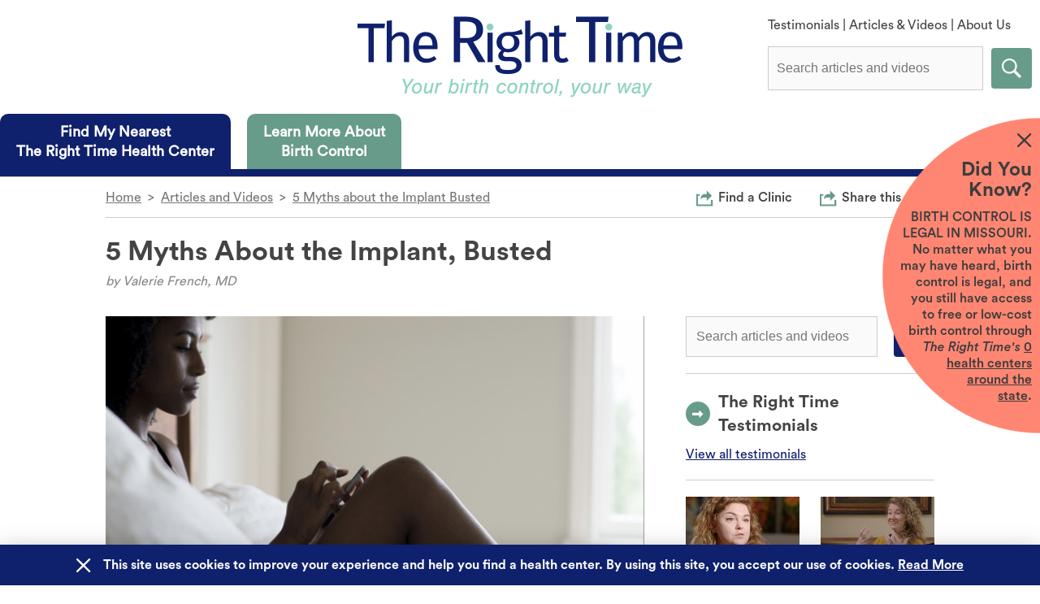

--- FILE ---
content_type: text/css; charset=UTF-8
request_url: https://therighttime.org/_next/static/css/d7d14d9a31a10243.css
body_size: 40699
content:
/*!
 * Bootstrap Grid v4.1.3 (https://getbootstrap.com/)
 * Copyright 2011-2018 The Bootstrap Authors
 * Copyright 2011-2018 Twitter, Inc.
 * Licensed under MIT (https://github.com/twbs/bootstrap/blob/master/LICENSE)
 */@-ms-viewport{width:device-width}html{box-sizing:border-box;-ms-overflow-style:scrollbar}*,*::before,*::after{box-sizing:inherit}.container{width:100%;padding-right:15px;padding-left:15px;margin-right:auto;margin-left:auto}@media(min-width: 576px){.container{max-width:540px}}@media(min-width: 768px){.container{max-width:720px}}@media(min-width: 992px){.container{max-width:960px}}@media(min-width: 1200px){.container{max-width:1140px}}.container-fluid{width:100%;padding-right:15px;padding-left:15px;margin-right:auto;margin-left:auto}.row{display:flex;flex-wrap:wrap;margin-right:-15px;margin-left:-15px}.no-gutters{margin-right:0;margin-left:0}.no-gutters>.col,.no-gutters>[class*=col-]{padding-right:0;padding-left:0}.col-xl,.col-xl-auto,.col-xl-12,.col-xl-11,.col-xl-10,.col-xl-9,.col-xl-8,.col-xl-7,.col-xl-6,.col-xl-5,.col-xl-4,.col-xl-3,.col-xl-2,.col-xl-1,.col-lg,.col-lg-auto,.col-lg-12,.col-lg-11,.col-lg-10,.col-lg-9,.col-lg-8,.col-lg-7,.col-lg-6,.col-lg-5,.col-lg-4,.col-lg-3,.col-lg-2,.col-lg-1,.col-md,.col-md-auto,.col-md-12,.col-md-11,.col-md-10,.col-md-9,.col-md-8,.col-md-7,.col-md-6,.col-md-5,.col-md-4,.col-md-3,.col-md-2,.col-md-1,.col-sm,.col-sm-auto,.col-sm-12,.col-sm-11,.col-sm-10,.col-sm-9,.col-sm-8,.col-sm-7,.col-sm-6,.col-sm-5,.col-sm-4,.col-sm-3,.col-sm-2,.col-sm-1,.col,.col-auto,.col-12,.col-11,.col-10,.col-9,.col-8,.col-7,.col-6,.col-5,.col-4,.col-3,.col-2,.col-1{position:relative;width:100%;min-height:1px;padding-right:15px;padding-left:15px}.col{flex-basis:0;flex-grow:1;max-width:100%}.col-auto{flex:0 0 auto;width:auto;max-width:none}.col-1{flex:0 0 8.3333333333%;max-width:8.3333333333%}.col-2{flex:0 0 16.6666666667%;max-width:16.6666666667%}.col-3{flex:0 0 25%;max-width:25%}.col-4{flex:0 0 33.3333333333%;max-width:33.3333333333%}.col-5{flex:0 0 41.6666666667%;max-width:41.6666666667%}.col-6{flex:0 0 50%;max-width:50%}.col-7{flex:0 0 58.3333333333%;max-width:58.3333333333%}.col-8{flex:0 0 66.6666666667%;max-width:66.6666666667%}.col-9{flex:0 0 75%;max-width:75%}.col-10{flex:0 0 83.3333333333%;max-width:83.3333333333%}.col-11{flex:0 0 91.6666666667%;max-width:91.6666666667%}.col-12{flex:0 0 100%;max-width:100%}.order-first{order:-1}.order-last{order:13}.order-0{order:0}.order-1{order:1}.order-2{order:2}.order-3{order:3}.order-4{order:4}.order-5{order:5}.order-6{order:6}.order-7{order:7}.order-8{order:8}.order-9{order:9}.order-10{order:10}.order-11{order:11}.order-12{order:12}.offset-1{margin-left:8.3333333333%}.offset-2{margin-left:16.6666666667%}.offset-3{margin-left:25%}.offset-4{margin-left:33.3333333333%}.offset-5{margin-left:41.6666666667%}.offset-6{margin-left:50%}.offset-7{margin-left:58.3333333333%}.offset-8{margin-left:66.6666666667%}.offset-9{margin-left:75%}.offset-10{margin-left:83.3333333333%}.offset-11{margin-left:91.6666666667%}@media(min-width: 576px){.col-sm{flex-basis:0;flex-grow:1;max-width:100%}.col-sm-auto{flex:0 0 auto;width:auto;max-width:none}.col-sm-1{flex:0 0 8.3333333333%;max-width:8.3333333333%}.col-sm-2{flex:0 0 16.6666666667%;max-width:16.6666666667%}.col-sm-3{flex:0 0 25%;max-width:25%}.col-sm-4{flex:0 0 33.3333333333%;max-width:33.3333333333%}.col-sm-5{flex:0 0 41.6666666667%;max-width:41.6666666667%}.col-sm-6{flex:0 0 50%;max-width:50%}.col-sm-7{flex:0 0 58.3333333333%;max-width:58.3333333333%}.col-sm-8{flex:0 0 66.6666666667%;max-width:66.6666666667%}.col-sm-9{flex:0 0 75%;max-width:75%}.col-sm-10{flex:0 0 83.3333333333%;max-width:83.3333333333%}.col-sm-11{flex:0 0 91.6666666667%;max-width:91.6666666667%}.col-sm-12{flex:0 0 100%;max-width:100%}.order-sm-first{order:-1}.order-sm-last{order:13}.order-sm-0{order:0}.order-sm-1{order:1}.order-sm-2{order:2}.order-sm-3{order:3}.order-sm-4{order:4}.order-sm-5{order:5}.order-sm-6{order:6}.order-sm-7{order:7}.order-sm-8{order:8}.order-sm-9{order:9}.order-sm-10{order:10}.order-sm-11{order:11}.order-sm-12{order:12}.offset-sm-0{margin-left:0}.offset-sm-1{margin-left:8.3333333333%}.offset-sm-2{margin-left:16.6666666667%}.offset-sm-3{margin-left:25%}.offset-sm-4{margin-left:33.3333333333%}.offset-sm-5{margin-left:41.6666666667%}.offset-sm-6{margin-left:50%}.offset-sm-7{margin-left:58.3333333333%}.offset-sm-8{margin-left:66.6666666667%}.offset-sm-9{margin-left:75%}.offset-sm-10{margin-left:83.3333333333%}.offset-sm-11{margin-left:91.6666666667%}}@media(min-width: 768px){.col-md{flex-basis:0;flex-grow:1;max-width:100%}.col-md-auto{flex:0 0 auto;width:auto;max-width:none}.col-md-1{flex:0 0 8.3333333333%;max-width:8.3333333333%}.col-md-2{flex:0 0 16.6666666667%;max-width:16.6666666667%}.col-md-3{flex:0 0 25%;max-width:25%}.col-md-4{flex:0 0 33.3333333333%;max-width:33.3333333333%}.col-md-5{flex:0 0 41.6666666667%;max-width:41.6666666667%}.col-md-6{flex:0 0 50%;max-width:50%}.col-md-7{flex:0 0 58.3333333333%;max-width:58.3333333333%}.col-md-8{flex:0 0 66.6666666667%;max-width:66.6666666667%}.col-md-9{flex:0 0 75%;max-width:75%}.col-md-10{flex:0 0 83.3333333333%;max-width:83.3333333333%}.col-md-11{flex:0 0 91.6666666667%;max-width:91.6666666667%}.col-md-12{flex:0 0 100%;max-width:100%}.order-md-first{order:-1}.order-md-last{order:13}.order-md-0{order:0}.order-md-1{order:1}.order-md-2{order:2}.order-md-3{order:3}.order-md-4{order:4}.order-md-5{order:5}.order-md-6{order:6}.order-md-7{order:7}.order-md-8{order:8}.order-md-9{order:9}.order-md-10{order:10}.order-md-11{order:11}.order-md-12{order:12}.offset-md-0{margin-left:0}.offset-md-1{margin-left:8.3333333333%}.offset-md-2{margin-left:16.6666666667%}.offset-md-3{margin-left:25%}.offset-md-4{margin-left:33.3333333333%}.offset-md-5{margin-left:41.6666666667%}.offset-md-6{margin-left:50%}.offset-md-7{margin-left:58.3333333333%}.offset-md-8{margin-left:66.6666666667%}.offset-md-9{margin-left:75%}.offset-md-10{margin-left:83.3333333333%}.offset-md-11{margin-left:91.6666666667%}}@media(min-width: 992px){.col-lg{flex-basis:0;flex-grow:1;max-width:100%}.col-lg-auto{flex:0 0 auto;width:auto;max-width:none}.col-lg-1{flex:0 0 8.3333333333%;max-width:8.3333333333%}.col-lg-2{flex:0 0 16.6666666667%;max-width:16.6666666667%}.col-lg-3{flex:0 0 25%;max-width:25%}.col-lg-4{flex:0 0 33.3333333333%;max-width:33.3333333333%}.col-lg-5{flex:0 0 41.6666666667%;max-width:41.6666666667%}.col-lg-6{flex:0 0 50%;max-width:50%}.col-lg-7{flex:0 0 58.3333333333%;max-width:58.3333333333%}.col-lg-8{flex:0 0 66.6666666667%;max-width:66.6666666667%}.col-lg-9{flex:0 0 75%;max-width:75%}.col-lg-10{flex:0 0 83.3333333333%;max-width:83.3333333333%}.col-lg-11{flex:0 0 91.6666666667%;max-width:91.6666666667%}.col-lg-12{flex:0 0 100%;max-width:100%}.order-lg-first{order:-1}.order-lg-last{order:13}.order-lg-0{order:0}.order-lg-1{order:1}.order-lg-2{order:2}.order-lg-3{order:3}.order-lg-4{order:4}.order-lg-5{order:5}.order-lg-6{order:6}.order-lg-7{order:7}.order-lg-8{order:8}.order-lg-9{order:9}.order-lg-10{order:10}.order-lg-11{order:11}.order-lg-12{order:12}.offset-lg-0{margin-left:0}.offset-lg-1{margin-left:8.3333333333%}.offset-lg-2{margin-left:16.6666666667%}.offset-lg-3{margin-left:25%}.offset-lg-4{margin-left:33.3333333333%}.offset-lg-5{margin-left:41.6666666667%}.offset-lg-6{margin-left:50%}.offset-lg-7{margin-left:58.3333333333%}.offset-lg-8{margin-left:66.6666666667%}.offset-lg-9{margin-left:75%}.offset-lg-10{margin-left:83.3333333333%}.offset-lg-11{margin-left:91.6666666667%}}@media(min-width: 1200px){.col-xl{flex-basis:0;flex-grow:1;max-width:100%}.col-xl-auto{flex:0 0 auto;width:auto;max-width:none}.col-xl-1{flex:0 0 8.3333333333%;max-width:8.3333333333%}.col-xl-2{flex:0 0 16.6666666667%;max-width:16.6666666667%}.col-xl-3{flex:0 0 25%;max-width:25%}.col-xl-4{flex:0 0 33.3333333333%;max-width:33.3333333333%}.col-xl-5{flex:0 0 41.6666666667%;max-width:41.6666666667%}.col-xl-6{flex:0 0 50%;max-width:50%}.col-xl-7{flex:0 0 58.3333333333%;max-width:58.3333333333%}.col-xl-8{flex:0 0 66.6666666667%;max-width:66.6666666667%}.col-xl-9{flex:0 0 75%;max-width:75%}.col-xl-10{flex:0 0 83.3333333333%;max-width:83.3333333333%}.col-xl-11{flex:0 0 91.6666666667%;max-width:91.6666666667%}.col-xl-12{flex:0 0 100%;max-width:100%}.order-xl-first{order:-1}.order-xl-last{order:13}.order-xl-0{order:0}.order-xl-1{order:1}.order-xl-2{order:2}.order-xl-3{order:3}.order-xl-4{order:4}.order-xl-5{order:5}.order-xl-6{order:6}.order-xl-7{order:7}.order-xl-8{order:8}.order-xl-9{order:9}.order-xl-10{order:10}.order-xl-11{order:11}.order-xl-12{order:12}.offset-xl-0{margin-left:0}.offset-xl-1{margin-left:8.3333333333%}.offset-xl-2{margin-left:16.6666666667%}.offset-xl-3{margin-left:25%}.offset-xl-4{margin-left:33.3333333333%}.offset-xl-5{margin-left:41.6666666667%}.offset-xl-6{margin-left:50%}.offset-xl-7{margin-left:58.3333333333%}.offset-xl-8{margin-left:66.6666666667%}.offset-xl-9{margin-left:75%}.offset-xl-10{margin-left:83.3333333333%}.offset-xl-11{margin-left:91.6666666667%}}.d-none{display:none !important}.d-inline{display:inline !important}.d-inline-block{display:inline-block !important}.d-block{display:block !important}.d-table{display:table !important}.d-table-row{display:table-row !important}.d-table-cell{display:table-cell !important}.d-flex{display:flex !important}.d-inline-flex{display:inline-flex !important}@media(min-width: 576px){.d-sm-none{display:none !important}.d-sm-inline{display:inline !important}.d-sm-inline-block{display:inline-block !important}.d-sm-block{display:block !important}.d-sm-table{display:table !important}.d-sm-table-row{display:table-row !important}.d-sm-table-cell{display:table-cell !important}.d-sm-flex{display:flex !important}.d-sm-inline-flex{display:inline-flex !important}}@media(min-width: 768px){.d-md-none{display:none !important}.d-md-inline{display:inline !important}.d-md-inline-block{display:inline-block !important}.d-md-block{display:block !important}.d-md-table{display:table !important}.d-md-table-row{display:table-row !important}.d-md-table-cell{display:table-cell !important}.d-md-flex{display:flex !important}.d-md-inline-flex{display:inline-flex !important}}@media(min-width: 992px){.d-lg-none{display:none !important}.d-lg-inline{display:inline !important}.d-lg-inline-block{display:inline-block !important}.d-lg-block{display:block !important}.d-lg-table{display:table !important}.d-lg-table-row{display:table-row !important}.d-lg-table-cell{display:table-cell !important}.d-lg-flex{display:flex !important}.d-lg-inline-flex{display:inline-flex !important}}@media(min-width: 1200px){.d-xl-none{display:none !important}.d-xl-inline{display:inline !important}.d-xl-inline-block{display:inline-block !important}.d-xl-block{display:block !important}.d-xl-table{display:table !important}.d-xl-table-row{display:table-row !important}.d-xl-table-cell{display:table-cell !important}.d-xl-flex{display:flex !important}.d-xl-inline-flex{display:inline-flex !important}}@media print{.d-print-none{display:none !important}.d-print-inline{display:inline !important}.d-print-inline-block{display:inline-block !important}.d-print-block{display:block !important}.d-print-table{display:table !important}.d-print-table-row{display:table-row !important}.d-print-table-cell{display:table-cell !important}.d-print-flex{display:flex !important}.d-print-inline-flex{display:inline-flex !important}}.flex-row{flex-direction:row !important}.flex-column{flex-direction:column !important}.flex-row-reverse{flex-direction:row-reverse !important}.flex-column-reverse{flex-direction:column-reverse !important}.flex-wrap{flex-wrap:wrap !important}.flex-nowrap{flex-wrap:nowrap !important}.flex-wrap-reverse{flex-wrap:wrap-reverse !important}.flex-fill{flex:1 1 auto !important}.flex-grow-0{flex-grow:0 !important}.flex-grow-1{flex-grow:1 !important}.flex-shrink-0{flex-shrink:0 !important}.flex-shrink-1{flex-shrink:1 !important}.justify-content-start{justify-content:flex-start !important}.justify-content-end{justify-content:flex-end !important}.justify-content-center{justify-content:center !important}.justify-content-between{justify-content:space-between !important}.justify-content-around{justify-content:space-around !important}.align-items-start{align-items:flex-start !important}.align-items-end{align-items:flex-end !important}.align-items-center{align-items:center !important}.align-items-baseline{align-items:baseline !important}.align-items-stretch{align-items:stretch !important}.align-content-start{align-content:flex-start !important}.align-content-end{align-content:flex-end !important}.align-content-center{align-content:center !important}.align-content-between{align-content:space-between !important}.align-content-around{align-content:space-around !important}.align-content-stretch{align-content:stretch !important}.align-self-auto{align-self:auto !important}.align-self-start{align-self:flex-start !important}.align-self-end{align-self:flex-end !important}.align-self-center{align-self:center !important}.align-self-baseline{align-self:baseline !important}.align-self-stretch{align-self:stretch !important}@media(min-width: 576px){.flex-sm-row{flex-direction:row !important}.flex-sm-column{flex-direction:column !important}.flex-sm-row-reverse{flex-direction:row-reverse !important}.flex-sm-column-reverse{flex-direction:column-reverse !important}.flex-sm-wrap{flex-wrap:wrap !important}.flex-sm-nowrap{flex-wrap:nowrap !important}.flex-sm-wrap-reverse{flex-wrap:wrap-reverse !important}.flex-sm-fill{flex:1 1 auto !important}.flex-sm-grow-0{flex-grow:0 !important}.flex-sm-grow-1{flex-grow:1 !important}.flex-sm-shrink-0{flex-shrink:0 !important}.flex-sm-shrink-1{flex-shrink:1 !important}.justify-content-sm-start{justify-content:flex-start !important}.justify-content-sm-end{justify-content:flex-end !important}.justify-content-sm-center{justify-content:center !important}.justify-content-sm-between{justify-content:space-between !important}.justify-content-sm-around{justify-content:space-around !important}.align-items-sm-start{align-items:flex-start !important}.align-items-sm-end{align-items:flex-end !important}.align-items-sm-center{align-items:center !important}.align-items-sm-baseline{align-items:baseline !important}.align-items-sm-stretch{align-items:stretch !important}.align-content-sm-start{align-content:flex-start !important}.align-content-sm-end{align-content:flex-end !important}.align-content-sm-center{align-content:center !important}.align-content-sm-between{align-content:space-between !important}.align-content-sm-around{align-content:space-around !important}.align-content-sm-stretch{align-content:stretch !important}.align-self-sm-auto{align-self:auto !important}.align-self-sm-start{align-self:flex-start !important}.align-self-sm-end{align-self:flex-end !important}.align-self-sm-center{align-self:center !important}.align-self-sm-baseline{align-self:baseline !important}.align-self-sm-stretch{align-self:stretch !important}}@media(min-width: 768px){.flex-md-row{flex-direction:row !important}.flex-md-column{flex-direction:column !important}.flex-md-row-reverse{flex-direction:row-reverse !important}.flex-md-column-reverse{flex-direction:column-reverse !important}.flex-md-wrap{flex-wrap:wrap !important}.flex-md-nowrap{flex-wrap:nowrap !important}.flex-md-wrap-reverse{flex-wrap:wrap-reverse !important}.flex-md-fill{flex:1 1 auto !important}.flex-md-grow-0{flex-grow:0 !important}.flex-md-grow-1{flex-grow:1 !important}.flex-md-shrink-0{flex-shrink:0 !important}.flex-md-shrink-1{flex-shrink:1 !important}.justify-content-md-start{justify-content:flex-start !important}.justify-content-md-end{justify-content:flex-end !important}.justify-content-md-center{justify-content:center !important}.justify-content-md-between{justify-content:space-between !important}.justify-content-md-around{justify-content:space-around !important}.align-items-md-start{align-items:flex-start !important}.align-items-md-end{align-items:flex-end !important}.align-items-md-center{align-items:center !important}.align-items-md-baseline{align-items:baseline !important}.align-items-md-stretch{align-items:stretch !important}.align-content-md-start{align-content:flex-start !important}.align-content-md-end{align-content:flex-end !important}.align-content-md-center{align-content:center !important}.align-content-md-between{align-content:space-between !important}.align-content-md-around{align-content:space-around !important}.align-content-md-stretch{align-content:stretch !important}.align-self-md-auto{align-self:auto !important}.align-self-md-start{align-self:flex-start !important}.align-self-md-end{align-self:flex-end !important}.align-self-md-center{align-self:center !important}.align-self-md-baseline{align-self:baseline !important}.align-self-md-stretch{align-self:stretch !important}}@media(min-width: 992px){.flex-lg-row{flex-direction:row !important}.flex-lg-column{flex-direction:column !important}.flex-lg-row-reverse{flex-direction:row-reverse !important}.flex-lg-column-reverse{flex-direction:column-reverse !important}.flex-lg-wrap{flex-wrap:wrap !important}.flex-lg-nowrap{flex-wrap:nowrap !important}.flex-lg-wrap-reverse{flex-wrap:wrap-reverse !important}.flex-lg-fill{flex:1 1 auto !important}.flex-lg-grow-0{flex-grow:0 !important}.flex-lg-grow-1{flex-grow:1 !important}.flex-lg-shrink-0{flex-shrink:0 !important}.flex-lg-shrink-1{flex-shrink:1 !important}.justify-content-lg-start{justify-content:flex-start !important}.justify-content-lg-end{justify-content:flex-end !important}.justify-content-lg-center{justify-content:center !important}.justify-content-lg-between{justify-content:space-between !important}.justify-content-lg-around{justify-content:space-around !important}.align-items-lg-start{align-items:flex-start !important}.align-items-lg-end{align-items:flex-end !important}.align-items-lg-center{align-items:center !important}.align-items-lg-baseline{align-items:baseline !important}.align-items-lg-stretch{align-items:stretch !important}.align-content-lg-start{align-content:flex-start !important}.align-content-lg-end{align-content:flex-end !important}.align-content-lg-center{align-content:center !important}.align-content-lg-between{align-content:space-between !important}.align-content-lg-around{align-content:space-around !important}.align-content-lg-stretch{align-content:stretch !important}.align-self-lg-auto{align-self:auto !important}.align-self-lg-start{align-self:flex-start !important}.align-self-lg-end{align-self:flex-end !important}.align-self-lg-center{align-self:center !important}.align-self-lg-baseline{align-self:baseline !important}.align-self-lg-stretch{align-self:stretch !important}}@media(min-width: 1200px){.flex-xl-row{flex-direction:row !important}.flex-xl-column{flex-direction:column !important}.flex-xl-row-reverse{flex-direction:row-reverse !important}.flex-xl-column-reverse{flex-direction:column-reverse !important}.flex-xl-wrap{flex-wrap:wrap !important}.flex-xl-nowrap{flex-wrap:nowrap !important}.flex-xl-wrap-reverse{flex-wrap:wrap-reverse !important}.flex-xl-fill{flex:1 1 auto !important}.flex-xl-grow-0{flex-grow:0 !important}.flex-xl-grow-1{flex-grow:1 !important}.flex-xl-shrink-0{flex-shrink:0 !important}.flex-xl-shrink-1{flex-shrink:1 !important}.justify-content-xl-start{justify-content:flex-start !important}.justify-content-xl-end{justify-content:flex-end !important}.justify-content-xl-center{justify-content:center !important}.justify-content-xl-between{justify-content:space-between !important}.justify-content-xl-around{justify-content:space-around !important}.align-items-xl-start{align-items:flex-start !important}.align-items-xl-end{align-items:flex-end !important}.align-items-xl-center{align-items:center !important}.align-items-xl-baseline{align-items:baseline !important}.align-items-xl-stretch{align-items:stretch !important}.align-content-xl-start{align-content:flex-start !important}.align-content-xl-end{align-content:flex-end !important}.align-content-xl-center{align-content:center !important}.align-content-xl-between{align-content:space-between !important}.align-content-xl-around{align-content:space-around !important}.align-content-xl-stretch{align-content:stretch !important}.align-self-xl-auto{align-self:auto !important}.align-self-xl-start{align-self:flex-start !important}.align-self-xl-end{align-self:flex-end !important}.align-self-xl-center{align-self:center !important}.align-self-xl-baseline{align-self:baseline !important}.align-self-xl-stretch{align-self:stretch !important}}.w-25{width:25% !important}.w-50{width:50% !important}.w-75{width:75% !important}.w-100{width:100% !important}.w-auto{width:auto !important}.h-25{height:25% !important}.h-50{height:50% !important}.h-75{height:75% !important}.h-100{height:100% !important}.h-auto{height:auto !important}.mw-100{max-width:100% !important}.mh-100{max-height:100% !important}.m-0{margin:0 !important}.mt-0,.my-0{margin-top:0 !important}.mr-0,.mx-0{margin-right:0 !important}.mb-0,.my-0{margin-bottom:0 !important}.ml-0,.mx-0{margin-left:0 !important}.m-1{margin:.25rem !important}.mt-1,.my-1{margin-top:.25rem !important}.mr-1,.mx-1{margin-right:.25rem !important}.mb-1,.my-1{margin-bottom:.25rem !important}.ml-1,.mx-1{margin-left:.25rem !important}.m-2{margin:.5rem !important}.mt-2,.my-2{margin-top:.5rem !important}.mr-2,.mx-2{margin-right:.5rem !important}.mb-2,.my-2{margin-bottom:.5rem !important}.ml-2,.mx-2{margin-left:.5rem !important}.m-3{margin:1rem !important}.mt-3,.my-3{margin-top:1rem !important}.mr-3,.mx-3{margin-right:1rem !important}.mb-3,.my-3{margin-bottom:1rem !important}.ml-3,.mx-3{margin-left:1rem !important}.m-4{margin:1.5rem !important}.mt-4,.my-4{margin-top:1.5rem !important}.mr-4,.mx-4{margin-right:1.5rem !important}.mb-4,.my-4{margin-bottom:1.5rem !important}.ml-4,.mx-4{margin-left:1.5rem !important}.m-5{margin:3rem !important}.mt-5,.my-5{margin-top:3rem !important}.mr-5,.mx-5{margin-right:3rem !important}.mb-5,.my-5{margin-bottom:3rem !important}.ml-5,.mx-5{margin-left:3rem !important}.m-10{margin:10px !important}.mt-10,.my-10{margin-top:10px !important}.mr-10,.mx-10{margin-right:10px !important}.mb-10,.my-10{margin-bottom:10px !important}.ml-10,.mx-10{margin-left:10px !important}.m-15{margin:15px !important}.mt-15,.my-15{margin-top:15px !important}.mr-15,.mx-15{margin-right:15px !important}.mb-15,.my-15{margin-bottom:15px !important}.ml-15,.mx-15{margin-left:15px !important}.m-20{margin:20px !important}.mt-20,.my-20{margin-top:20px !important}.mr-20,.mx-20{margin-right:20px !important}.mb-20,.my-20{margin-bottom:20px !important}.ml-20,.mx-20{margin-left:20px !important}.m-25{margin:25px !important}.mt-25,.my-25{margin-top:25px !important}.mr-25,.mx-25{margin-right:25px !important}.mb-25,.my-25{margin-bottom:25px !important}.ml-25,.mx-25{margin-left:25px !important}.m-30{margin:30px !important}.mt-30,.my-30{margin-top:30px !important}.mr-30,.mx-30{margin-right:30px !important}.mb-30,.my-30{margin-bottom:30px !important}.ml-30,.mx-30{margin-left:30px !important}.m-35{margin:35px !important}.mt-35,.my-35{margin-top:35px !important}.mr-35,.mx-35{margin-right:35px !important}.mb-35,.my-35{margin-bottom:35px !important}.ml-35,.mx-35{margin-left:35px !important}.m-40{margin:40px !important}.mt-40,.my-40{margin-top:40px !important}.mr-40,.mx-40{margin-right:40px !important}.mb-40,.my-40{margin-bottom:40px !important}.ml-40,.mx-40{margin-left:40px !important}.m-45{margin:45px !important}.mt-45,.my-45{margin-top:45px !important}.mr-45,.mx-45{margin-right:45px !important}.mb-45,.my-45{margin-bottom:45px !important}.ml-45,.mx-45{margin-left:45px !important}.m-50{margin:50px !important}.mt-50,.my-50{margin-top:50px !important}.mr-50,.mx-50{margin-right:50px !important}.mb-50,.my-50{margin-bottom:50px !important}.ml-50,.mx-50{margin-left:50px !important}.m-55{margin:55px !important}.mt-55,.my-55{margin-top:55px !important}.mr-55,.mx-55{margin-right:55px !important}.mb-55,.my-55{margin-bottom:55px !important}.ml-55,.mx-55{margin-left:55px !important}.m-60{margin:60px !important}.mt-60,.my-60{margin-top:60px !important}.mr-60,.mx-60{margin-right:60px !important}.mb-60,.my-60{margin-bottom:60px !important}.ml-60,.mx-60{margin-left:60px !important}.m-65{margin:65px !important}.mt-65,.my-65{margin-top:65px !important}.mr-65,.mx-65{margin-right:65px !important}.mb-65,.my-65{margin-bottom:65px !important}.ml-65,.mx-65{margin-left:65px !important}.m-70{margin:70px !important}.mt-70,.my-70{margin-top:70px !important}.mr-70,.mx-70{margin-right:70px !important}.mb-70,.my-70{margin-bottom:70px !important}.ml-70,.mx-70{margin-left:70px !important}.m-75{margin:75px !important}.mt-75,.my-75{margin-top:75px !important}.mr-75,.mx-75{margin-right:75px !important}.mb-75,.my-75{margin-bottom:75px !important}.ml-75,.mx-75{margin-left:75px !important}.m-80{margin:80px !important}.mt-80,.my-80{margin-top:80px !important}.mr-80,.mx-80{margin-right:80px !important}.mb-80,.my-80{margin-bottom:80px !important}.ml-80,.mx-80{margin-left:80px !important}.m-85{margin:85px !important}.mt-85,.my-85{margin-top:85px !important}.mr-85,.mx-85{margin-right:85px !important}.mb-85,.my-85{margin-bottom:85px !important}.ml-85,.mx-85{margin-left:85px !important}.m-90{margin:90px !important}.mt-90,.my-90{margin-top:90px !important}.mr-90,.mx-90{margin-right:90px !important}.mb-90,.my-90{margin-bottom:90px !important}.ml-90,.mx-90{margin-left:90px !important}.m-95{margin:95px !important}.mt-95,.my-95{margin-top:95px !important}.mr-95,.mx-95{margin-right:95px !important}.mb-95,.my-95{margin-bottom:95px !important}.ml-95,.mx-95{margin-left:95px !important}.m-100{margin:100px !important}.mt-100,.my-100{margin-top:100px !important}.mr-100,.mx-100{margin-right:100px !important}.mb-100,.my-100{margin-bottom:100px !important}.ml-100,.mx-100{margin-left:100px !important}.m-150{margin:150px !important}.mt-150,.my-150{margin-top:150px !important}.mr-150,.mx-150{margin-right:150px !important}.mb-150,.my-150{margin-bottom:150px !important}.ml-150,.mx-150{margin-left:150px !important}.p-0{padding:0 !important}.pt-0,.py-0{padding-top:0 !important}.pr-0,.px-0{padding-right:0 !important}.pb-0,.py-0{padding-bottom:0 !important}.pl-0,.px-0{padding-left:0 !important}.p-1{padding:.25rem !important}.pt-1,.py-1{padding-top:.25rem !important}.pr-1,.px-1{padding-right:.25rem !important}.pb-1,.py-1{padding-bottom:.25rem !important}.pl-1,.px-1{padding-left:.25rem !important}.p-2{padding:.5rem !important}.pt-2,.py-2{padding-top:.5rem !important}.pr-2,.px-2{padding-right:.5rem !important}.pb-2,.py-2{padding-bottom:.5rem !important}.pl-2,.px-2{padding-left:.5rem !important}.p-3{padding:1rem !important}.pt-3,.py-3{padding-top:1rem !important}.pr-3,.px-3{padding-right:1rem !important}.pb-3,.py-3{padding-bottom:1rem !important}.pl-3,.px-3{padding-left:1rem !important}.p-4{padding:1.5rem !important}.pt-4,.py-4{padding-top:1.5rem !important}.pr-4,.px-4{padding-right:1.5rem !important}.pb-4,.py-4{padding-bottom:1.5rem !important}.pl-4,.px-4{padding-left:1.5rem !important}.p-5{padding:3rem !important}.pt-5,.py-5{padding-top:3rem !important}.pr-5,.px-5{padding-right:3rem !important}.pb-5,.py-5{padding-bottom:3rem !important}.pl-5,.px-5{padding-left:3rem !important}.p-10{padding:10px !important}.pt-10,.py-10{padding-top:10px !important}.pr-10,.px-10{padding-right:10px !important}.pb-10,.py-10{padding-bottom:10px !important}.pl-10,.px-10{padding-left:10px !important}.p-15{padding:15px !important}.pt-15,.py-15{padding-top:15px !important}.pr-15,.px-15{padding-right:15px !important}.pb-15,.py-15{padding-bottom:15px !important}.pl-15,.px-15{padding-left:15px !important}.p-20{padding:20px !important}.pt-20,.py-20{padding-top:20px !important}.pr-20,.px-20{padding-right:20px !important}.pb-20,.py-20{padding-bottom:20px !important}.pl-20,.px-20{padding-left:20px !important}.p-25{padding:25px !important}.pt-25,.py-25{padding-top:25px !important}.pr-25,.px-25{padding-right:25px !important}.pb-25,.py-25{padding-bottom:25px !important}.pl-25,.px-25{padding-left:25px !important}.p-30{padding:30px !important}.pt-30,.py-30{padding-top:30px !important}.pr-30,.px-30{padding-right:30px !important}.pb-30,.py-30{padding-bottom:30px !important}.pl-30,.px-30{padding-left:30px !important}.p-35{padding:35px !important}.pt-35,.py-35{padding-top:35px !important}.pr-35,.px-35{padding-right:35px !important}.pb-35,.py-35{padding-bottom:35px !important}.pl-35,.px-35{padding-left:35px !important}.p-40{padding:40px !important}.pt-40,.py-40{padding-top:40px !important}.pr-40,.px-40{padding-right:40px !important}.pb-40,.py-40{padding-bottom:40px !important}.pl-40,.px-40{padding-left:40px !important}.p-45{padding:45px !important}.pt-45,.py-45{padding-top:45px !important}.pr-45,.px-45{padding-right:45px !important}.pb-45,.py-45{padding-bottom:45px !important}.pl-45,.px-45{padding-left:45px !important}.p-50{padding:50px !important}.pt-50,.py-50{padding-top:50px !important}.pr-50,.px-50{padding-right:50px !important}.pb-50,.py-50{padding-bottom:50px !important}.pl-50,.px-50{padding-left:50px !important}.p-55{padding:55px !important}.pt-55,.py-55{padding-top:55px !important}.pr-55,.px-55{padding-right:55px !important}.pb-55,.py-55{padding-bottom:55px !important}.pl-55,.px-55{padding-left:55px !important}.p-60{padding:60px !important}.pt-60,.py-60{padding-top:60px !important}.pr-60,.px-60{padding-right:60px !important}.pb-60,.py-60{padding-bottom:60px !important}.pl-60,.px-60{padding-left:60px !important}.p-65{padding:65px !important}.pt-65,.py-65{padding-top:65px !important}.pr-65,.px-65{padding-right:65px !important}.pb-65,.py-65{padding-bottom:65px !important}.pl-65,.px-65{padding-left:65px !important}.p-70{padding:70px !important}.pt-70,.py-70{padding-top:70px !important}.pr-70,.px-70{padding-right:70px !important}.pb-70,.py-70{padding-bottom:70px !important}.pl-70,.px-70{padding-left:70px !important}.p-75{padding:75px !important}.pt-75,.py-75{padding-top:75px !important}.pr-75,.px-75{padding-right:75px !important}.pb-75,.py-75{padding-bottom:75px !important}.pl-75,.px-75{padding-left:75px !important}.p-80{padding:80px !important}.pt-80,.py-80{padding-top:80px !important}.pr-80,.px-80{padding-right:80px !important}.pb-80,.py-80{padding-bottom:80px !important}.pl-80,.px-80{padding-left:80px !important}.p-85{padding:85px !important}.pt-85,.py-85{padding-top:85px !important}.pr-85,.px-85{padding-right:85px !important}.pb-85,.py-85{padding-bottom:85px !important}.pl-85,.px-85{padding-left:85px !important}.p-90{padding:90px !important}.pt-90,.py-90{padding-top:90px !important}.pr-90,.px-90{padding-right:90px !important}.pb-90,.py-90{padding-bottom:90px !important}.pl-90,.px-90{padding-left:90px !important}.p-95{padding:95px !important}.pt-95,.py-95{padding-top:95px !important}.pr-95,.px-95{padding-right:95px !important}.pb-95,.py-95{padding-bottom:95px !important}.pl-95,.px-95{padding-left:95px !important}.p-100{padding:100px !important}.pt-100,.py-100{padding-top:100px !important}.pr-100,.px-100{padding-right:100px !important}.pb-100,.py-100{padding-bottom:100px !important}.pl-100,.px-100{padding-left:100px !important}.p-150{padding:150px !important}.pt-150,.py-150{padding-top:150px !important}.pr-150,.px-150{padding-right:150px !important}.pb-150,.py-150{padding-bottom:150px !important}.pl-150,.px-150{padding-left:150px !important}.m-auto{margin:auto !important}.mt-auto,.my-auto{margin-top:auto !important}.mr-auto,.mx-auto{margin-right:auto !important}.mb-auto,.my-auto{margin-bottom:auto !important}.ml-auto,.mx-auto{margin-left:auto !important}@media(min-width: 576px){.m-sm-0{margin:0 !important}.mt-sm-0,.my-sm-0{margin-top:0 !important}.mr-sm-0,.mx-sm-0{margin-right:0 !important}.mb-sm-0,.my-sm-0{margin-bottom:0 !important}.ml-sm-0,.mx-sm-0{margin-left:0 !important}.m-sm-1{margin:.25rem !important}.mt-sm-1,.my-sm-1{margin-top:.25rem !important}.mr-sm-1,.mx-sm-1{margin-right:.25rem !important}.mb-sm-1,.my-sm-1{margin-bottom:.25rem !important}.ml-sm-1,.mx-sm-1{margin-left:.25rem !important}.m-sm-2{margin:.5rem !important}.mt-sm-2,.my-sm-2{margin-top:.5rem !important}.mr-sm-2,.mx-sm-2{margin-right:.5rem !important}.mb-sm-2,.my-sm-2{margin-bottom:.5rem !important}.ml-sm-2,.mx-sm-2{margin-left:.5rem !important}.m-sm-3{margin:1rem !important}.mt-sm-3,.my-sm-3{margin-top:1rem !important}.mr-sm-3,.mx-sm-3{margin-right:1rem !important}.mb-sm-3,.my-sm-3{margin-bottom:1rem !important}.ml-sm-3,.mx-sm-3{margin-left:1rem !important}.m-sm-4{margin:1.5rem !important}.mt-sm-4,.my-sm-4{margin-top:1.5rem !important}.mr-sm-4,.mx-sm-4{margin-right:1.5rem !important}.mb-sm-4,.my-sm-4{margin-bottom:1.5rem !important}.ml-sm-4,.mx-sm-4{margin-left:1.5rem !important}.m-sm-5{margin:3rem !important}.mt-sm-5,.my-sm-5{margin-top:3rem !important}.mr-sm-5,.mx-sm-5{margin-right:3rem !important}.mb-sm-5,.my-sm-5{margin-bottom:3rem !important}.ml-sm-5,.mx-sm-5{margin-left:3rem !important}.m-sm-10{margin:10px !important}.mt-sm-10,.my-sm-10{margin-top:10px !important}.mr-sm-10,.mx-sm-10{margin-right:10px !important}.mb-sm-10,.my-sm-10{margin-bottom:10px !important}.ml-sm-10,.mx-sm-10{margin-left:10px !important}.m-sm-15{margin:15px !important}.mt-sm-15,.my-sm-15{margin-top:15px !important}.mr-sm-15,.mx-sm-15{margin-right:15px !important}.mb-sm-15,.my-sm-15{margin-bottom:15px !important}.ml-sm-15,.mx-sm-15{margin-left:15px !important}.m-sm-20{margin:20px !important}.mt-sm-20,.my-sm-20{margin-top:20px !important}.mr-sm-20,.mx-sm-20{margin-right:20px !important}.mb-sm-20,.my-sm-20{margin-bottom:20px !important}.ml-sm-20,.mx-sm-20{margin-left:20px !important}.m-sm-25{margin:25px !important}.mt-sm-25,.my-sm-25{margin-top:25px !important}.mr-sm-25,.mx-sm-25{margin-right:25px !important}.mb-sm-25,.my-sm-25{margin-bottom:25px !important}.ml-sm-25,.mx-sm-25{margin-left:25px !important}.m-sm-30{margin:30px !important}.mt-sm-30,.my-sm-30{margin-top:30px !important}.mr-sm-30,.mx-sm-30{margin-right:30px !important}.mb-sm-30,.my-sm-30{margin-bottom:30px !important}.ml-sm-30,.mx-sm-30{margin-left:30px !important}.m-sm-35{margin:35px !important}.mt-sm-35,.my-sm-35{margin-top:35px !important}.mr-sm-35,.mx-sm-35{margin-right:35px !important}.mb-sm-35,.my-sm-35{margin-bottom:35px !important}.ml-sm-35,.mx-sm-35{margin-left:35px !important}.m-sm-40{margin:40px !important}.mt-sm-40,.my-sm-40{margin-top:40px !important}.mr-sm-40,.mx-sm-40{margin-right:40px !important}.mb-sm-40,.my-sm-40{margin-bottom:40px !important}.ml-sm-40,.mx-sm-40{margin-left:40px !important}.m-sm-45{margin:45px !important}.mt-sm-45,.my-sm-45{margin-top:45px !important}.mr-sm-45,.mx-sm-45{margin-right:45px !important}.mb-sm-45,.my-sm-45{margin-bottom:45px !important}.ml-sm-45,.mx-sm-45{margin-left:45px !important}.m-sm-50{margin:50px !important}.mt-sm-50,.my-sm-50{margin-top:50px !important}.mr-sm-50,.mx-sm-50{margin-right:50px !important}.mb-sm-50,.my-sm-50{margin-bottom:50px !important}.ml-sm-50,.mx-sm-50{margin-left:50px !important}.m-sm-55{margin:55px !important}.mt-sm-55,.my-sm-55{margin-top:55px !important}.mr-sm-55,.mx-sm-55{margin-right:55px !important}.mb-sm-55,.my-sm-55{margin-bottom:55px !important}.ml-sm-55,.mx-sm-55{margin-left:55px !important}.m-sm-60{margin:60px !important}.mt-sm-60,.my-sm-60{margin-top:60px !important}.mr-sm-60,.mx-sm-60{margin-right:60px !important}.mb-sm-60,.my-sm-60{margin-bottom:60px !important}.ml-sm-60,.mx-sm-60{margin-left:60px !important}.m-sm-65{margin:65px !important}.mt-sm-65,.my-sm-65{margin-top:65px !important}.mr-sm-65,.mx-sm-65{margin-right:65px !important}.mb-sm-65,.my-sm-65{margin-bottom:65px !important}.ml-sm-65,.mx-sm-65{margin-left:65px !important}.m-sm-70{margin:70px !important}.mt-sm-70,.my-sm-70{margin-top:70px !important}.mr-sm-70,.mx-sm-70{margin-right:70px !important}.mb-sm-70,.my-sm-70{margin-bottom:70px !important}.ml-sm-70,.mx-sm-70{margin-left:70px !important}.m-sm-75{margin:75px !important}.mt-sm-75,.my-sm-75{margin-top:75px !important}.mr-sm-75,.mx-sm-75{margin-right:75px !important}.mb-sm-75,.my-sm-75{margin-bottom:75px !important}.ml-sm-75,.mx-sm-75{margin-left:75px !important}.m-sm-80{margin:80px !important}.mt-sm-80,.my-sm-80{margin-top:80px !important}.mr-sm-80,.mx-sm-80{margin-right:80px !important}.mb-sm-80,.my-sm-80{margin-bottom:80px !important}.ml-sm-80,.mx-sm-80{margin-left:80px !important}.m-sm-85{margin:85px !important}.mt-sm-85,.my-sm-85{margin-top:85px !important}.mr-sm-85,.mx-sm-85{margin-right:85px !important}.mb-sm-85,.my-sm-85{margin-bottom:85px !important}.ml-sm-85,.mx-sm-85{margin-left:85px !important}.m-sm-90{margin:90px !important}.mt-sm-90,.my-sm-90{margin-top:90px !important}.mr-sm-90,.mx-sm-90{margin-right:90px !important}.mb-sm-90,.my-sm-90{margin-bottom:90px !important}.ml-sm-90,.mx-sm-90{margin-left:90px !important}.m-sm-95{margin:95px !important}.mt-sm-95,.my-sm-95{margin-top:95px !important}.mr-sm-95,.mx-sm-95{margin-right:95px !important}.mb-sm-95,.my-sm-95{margin-bottom:95px !important}.ml-sm-95,.mx-sm-95{margin-left:95px !important}.m-sm-100{margin:100px !important}.mt-sm-100,.my-sm-100{margin-top:100px !important}.mr-sm-100,.mx-sm-100{margin-right:100px !important}.mb-sm-100,.my-sm-100{margin-bottom:100px !important}.ml-sm-100,.mx-sm-100{margin-left:100px !important}.m-sm-150{margin:150px !important}.mt-sm-150,.my-sm-150{margin-top:150px !important}.mr-sm-150,.mx-sm-150{margin-right:150px !important}.mb-sm-150,.my-sm-150{margin-bottom:150px !important}.ml-sm-150,.mx-sm-150{margin-left:150px !important}.p-sm-0{padding:0 !important}.pt-sm-0,.py-sm-0{padding-top:0 !important}.pr-sm-0,.px-sm-0{padding-right:0 !important}.pb-sm-0,.py-sm-0{padding-bottom:0 !important}.pl-sm-0,.px-sm-0{padding-left:0 !important}.p-sm-1{padding:.25rem !important}.pt-sm-1,.py-sm-1{padding-top:.25rem !important}.pr-sm-1,.px-sm-1{padding-right:.25rem !important}.pb-sm-1,.py-sm-1{padding-bottom:.25rem !important}.pl-sm-1,.px-sm-1{padding-left:.25rem !important}.p-sm-2{padding:.5rem !important}.pt-sm-2,.py-sm-2{padding-top:.5rem !important}.pr-sm-2,.px-sm-2{padding-right:.5rem !important}.pb-sm-2,.py-sm-2{padding-bottom:.5rem !important}.pl-sm-2,.px-sm-2{padding-left:.5rem !important}.p-sm-3{padding:1rem !important}.pt-sm-3,.py-sm-3{padding-top:1rem !important}.pr-sm-3,.px-sm-3{padding-right:1rem !important}.pb-sm-3,.py-sm-3{padding-bottom:1rem !important}.pl-sm-3,.px-sm-3{padding-left:1rem !important}.p-sm-4{padding:1.5rem !important}.pt-sm-4,.py-sm-4{padding-top:1.5rem !important}.pr-sm-4,.px-sm-4{padding-right:1.5rem !important}.pb-sm-4,.py-sm-4{padding-bottom:1.5rem !important}.pl-sm-4,.px-sm-4{padding-left:1.5rem !important}.p-sm-5{padding:3rem !important}.pt-sm-5,.py-sm-5{padding-top:3rem !important}.pr-sm-5,.px-sm-5{padding-right:3rem !important}.pb-sm-5,.py-sm-5{padding-bottom:3rem !important}.pl-sm-5,.px-sm-5{padding-left:3rem !important}.p-sm-10{padding:10px !important}.pt-sm-10,.py-sm-10{padding-top:10px !important}.pr-sm-10,.px-sm-10{padding-right:10px !important}.pb-sm-10,.py-sm-10{padding-bottom:10px !important}.pl-sm-10,.px-sm-10{padding-left:10px !important}.p-sm-15{padding:15px !important}.pt-sm-15,.py-sm-15{padding-top:15px !important}.pr-sm-15,.px-sm-15{padding-right:15px !important}.pb-sm-15,.py-sm-15{padding-bottom:15px !important}.pl-sm-15,.px-sm-15{padding-left:15px !important}.p-sm-20{padding:20px !important}.pt-sm-20,.py-sm-20{padding-top:20px !important}.pr-sm-20,.px-sm-20{padding-right:20px !important}.pb-sm-20,.py-sm-20{padding-bottom:20px !important}.pl-sm-20,.px-sm-20{padding-left:20px !important}.p-sm-25{padding:25px !important}.pt-sm-25,.py-sm-25{padding-top:25px !important}.pr-sm-25,.px-sm-25{padding-right:25px !important}.pb-sm-25,.py-sm-25{padding-bottom:25px !important}.pl-sm-25,.px-sm-25{padding-left:25px !important}.p-sm-30{padding:30px !important}.pt-sm-30,.py-sm-30{padding-top:30px !important}.pr-sm-30,.px-sm-30{padding-right:30px !important}.pb-sm-30,.py-sm-30{padding-bottom:30px !important}.pl-sm-30,.px-sm-30{padding-left:30px !important}.p-sm-35{padding:35px !important}.pt-sm-35,.py-sm-35{padding-top:35px !important}.pr-sm-35,.px-sm-35{padding-right:35px !important}.pb-sm-35,.py-sm-35{padding-bottom:35px !important}.pl-sm-35,.px-sm-35{padding-left:35px !important}.p-sm-40{padding:40px !important}.pt-sm-40,.py-sm-40{padding-top:40px !important}.pr-sm-40,.px-sm-40{padding-right:40px !important}.pb-sm-40,.py-sm-40{padding-bottom:40px !important}.pl-sm-40,.px-sm-40{padding-left:40px !important}.p-sm-45{padding:45px !important}.pt-sm-45,.py-sm-45{padding-top:45px !important}.pr-sm-45,.px-sm-45{padding-right:45px !important}.pb-sm-45,.py-sm-45{padding-bottom:45px !important}.pl-sm-45,.px-sm-45{padding-left:45px !important}.p-sm-50{padding:50px !important}.pt-sm-50,.py-sm-50{padding-top:50px !important}.pr-sm-50,.px-sm-50{padding-right:50px !important}.pb-sm-50,.py-sm-50{padding-bottom:50px !important}.pl-sm-50,.px-sm-50{padding-left:50px !important}.p-sm-55{padding:55px !important}.pt-sm-55,.py-sm-55{padding-top:55px !important}.pr-sm-55,.px-sm-55{padding-right:55px !important}.pb-sm-55,.py-sm-55{padding-bottom:55px !important}.pl-sm-55,.px-sm-55{padding-left:55px !important}.p-sm-60{padding:60px !important}.pt-sm-60,.py-sm-60{padding-top:60px !important}.pr-sm-60,.px-sm-60{padding-right:60px !important}.pb-sm-60,.py-sm-60{padding-bottom:60px !important}.pl-sm-60,.px-sm-60{padding-left:60px !important}.p-sm-65{padding:65px !important}.pt-sm-65,.py-sm-65{padding-top:65px !important}.pr-sm-65,.px-sm-65{padding-right:65px !important}.pb-sm-65,.py-sm-65{padding-bottom:65px !important}.pl-sm-65,.px-sm-65{padding-left:65px !important}.p-sm-70{padding:70px !important}.pt-sm-70,.py-sm-70{padding-top:70px !important}.pr-sm-70,.px-sm-70{padding-right:70px !important}.pb-sm-70,.py-sm-70{padding-bottom:70px !important}.pl-sm-70,.px-sm-70{padding-left:70px !important}.p-sm-75{padding:75px !important}.pt-sm-75,.py-sm-75{padding-top:75px !important}.pr-sm-75,.px-sm-75{padding-right:75px !important}.pb-sm-75,.py-sm-75{padding-bottom:75px !important}.pl-sm-75,.px-sm-75{padding-left:75px !important}.p-sm-80{padding:80px !important}.pt-sm-80,.py-sm-80{padding-top:80px !important}.pr-sm-80,.px-sm-80{padding-right:80px !important}.pb-sm-80,.py-sm-80{padding-bottom:80px !important}.pl-sm-80,.px-sm-80{padding-left:80px !important}.p-sm-85{padding:85px !important}.pt-sm-85,.py-sm-85{padding-top:85px !important}.pr-sm-85,.px-sm-85{padding-right:85px !important}.pb-sm-85,.py-sm-85{padding-bottom:85px !important}.pl-sm-85,.px-sm-85{padding-left:85px !important}.p-sm-90{padding:90px !important}.pt-sm-90,.py-sm-90{padding-top:90px !important}.pr-sm-90,.px-sm-90{padding-right:90px !important}.pb-sm-90,.py-sm-90{padding-bottom:90px !important}.pl-sm-90,.px-sm-90{padding-left:90px !important}.p-sm-95{padding:95px !important}.pt-sm-95,.py-sm-95{padding-top:95px !important}.pr-sm-95,.px-sm-95{padding-right:95px !important}.pb-sm-95,.py-sm-95{padding-bottom:95px !important}.pl-sm-95,.px-sm-95{padding-left:95px !important}.p-sm-100{padding:100px !important}.pt-sm-100,.py-sm-100{padding-top:100px !important}.pr-sm-100,.px-sm-100{padding-right:100px !important}.pb-sm-100,.py-sm-100{padding-bottom:100px !important}.pl-sm-100,.px-sm-100{padding-left:100px !important}.p-sm-150{padding:150px !important}.pt-sm-150,.py-sm-150{padding-top:150px !important}.pr-sm-150,.px-sm-150{padding-right:150px !important}.pb-sm-150,.py-sm-150{padding-bottom:150px !important}.pl-sm-150,.px-sm-150{padding-left:150px !important}.m-sm-auto{margin:auto !important}.mt-sm-auto,.my-sm-auto{margin-top:auto !important}.mr-sm-auto,.mx-sm-auto{margin-right:auto !important}.mb-sm-auto,.my-sm-auto{margin-bottom:auto !important}.ml-sm-auto,.mx-sm-auto{margin-left:auto !important}}@media(min-width: 768px){.m-md-0{margin:0 !important}.mt-md-0,.my-md-0{margin-top:0 !important}.mr-md-0,.mx-md-0{margin-right:0 !important}.mb-md-0,.my-md-0{margin-bottom:0 !important}.ml-md-0,.mx-md-0{margin-left:0 !important}.m-md-1{margin:.25rem !important}.mt-md-1,.my-md-1{margin-top:.25rem !important}.mr-md-1,.mx-md-1{margin-right:.25rem !important}.mb-md-1,.my-md-1{margin-bottom:.25rem !important}.ml-md-1,.mx-md-1{margin-left:.25rem !important}.m-md-2{margin:.5rem !important}.mt-md-2,.my-md-2{margin-top:.5rem !important}.mr-md-2,.mx-md-2{margin-right:.5rem !important}.mb-md-2,.my-md-2{margin-bottom:.5rem !important}.ml-md-2,.mx-md-2{margin-left:.5rem !important}.m-md-3{margin:1rem !important}.mt-md-3,.my-md-3{margin-top:1rem !important}.mr-md-3,.mx-md-3{margin-right:1rem !important}.mb-md-3,.my-md-3{margin-bottom:1rem !important}.ml-md-3,.mx-md-3{margin-left:1rem !important}.m-md-4{margin:1.5rem !important}.mt-md-4,.my-md-4{margin-top:1.5rem !important}.mr-md-4,.mx-md-4{margin-right:1.5rem !important}.mb-md-4,.my-md-4{margin-bottom:1.5rem !important}.ml-md-4,.mx-md-4{margin-left:1.5rem !important}.m-md-5{margin:3rem !important}.mt-md-5,.my-md-5{margin-top:3rem !important}.mr-md-5,.mx-md-5{margin-right:3rem !important}.mb-md-5,.my-md-5{margin-bottom:3rem !important}.ml-md-5,.mx-md-5{margin-left:3rem !important}.m-md-10{margin:10px !important}.mt-md-10,.my-md-10{margin-top:10px !important}.mr-md-10,.mx-md-10{margin-right:10px !important}.mb-md-10,.my-md-10{margin-bottom:10px !important}.ml-md-10,.mx-md-10{margin-left:10px !important}.m-md-15{margin:15px !important}.mt-md-15,.my-md-15{margin-top:15px !important}.mr-md-15,.mx-md-15{margin-right:15px !important}.mb-md-15,.my-md-15{margin-bottom:15px !important}.ml-md-15,.mx-md-15{margin-left:15px !important}.m-md-20{margin:20px !important}.mt-md-20,.my-md-20{margin-top:20px !important}.mr-md-20,.mx-md-20{margin-right:20px !important}.mb-md-20,.my-md-20{margin-bottom:20px !important}.ml-md-20,.mx-md-20{margin-left:20px !important}.m-md-25{margin:25px !important}.mt-md-25,.my-md-25{margin-top:25px !important}.mr-md-25,.mx-md-25{margin-right:25px !important}.mb-md-25,.my-md-25{margin-bottom:25px !important}.ml-md-25,.mx-md-25{margin-left:25px !important}.m-md-30{margin:30px !important}.mt-md-30,.my-md-30{margin-top:30px !important}.mr-md-30,.mx-md-30{margin-right:30px !important}.mb-md-30,.my-md-30{margin-bottom:30px !important}.ml-md-30,.mx-md-30{margin-left:30px !important}.m-md-35{margin:35px !important}.mt-md-35,.my-md-35{margin-top:35px !important}.mr-md-35,.mx-md-35{margin-right:35px !important}.mb-md-35,.my-md-35{margin-bottom:35px !important}.ml-md-35,.mx-md-35{margin-left:35px !important}.m-md-40{margin:40px !important}.mt-md-40,.my-md-40{margin-top:40px !important}.mr-md-40,.mx-md-40{margin-right:40px !important}.mb-md-40,.my-md-40{margin-bottom:40px !important}.ml-md-40,.mx-md-40{margin-left:40px !important}.m-md-45{margin:45px !important}.mt-md-45,.my-md-45{margin-top:45px !important}.mr-md-45,.mx-md-45{margin-right:45px !important}.mb-md-45,.my-md-45{margin-bottom:45px !important}.ml-md-45,.mx-md-45{margin-left:45px !important}.m-md-50{margin:50px !important}.mt-md-50,.my-md-50{margin-top:50px !important}.mr-md-50,.mx-md-50{margin-right:50px !important}.mb-md-50,.my-md-50{margin-bottom:50px !important}.ml-md-50,.mx-md-50{margin-left:50px !important}.m-md-55{margin:55px !important}.mt-md-55,.my-md-55{margin-top:55px !important}.mr-md-55,.mx-md-55{margin-right:55px !important}.mb-md-55,.my-md-55{margin-bottom:55px !important}.ml-md-55,.mx-md-55{margin-left:55px !important}.m-md-60{margin:60px !important}.mt-md-60,.my-md-60{margin-top:60px !important}.mr-md-60,.mx-md-60{margin-right:60px !important}.mb-md-60,.my-md-60{margin-bottom:60px !important}.ml-md-60,.mx-md-60{margin-left:60px !important}.m-md-65{margin:65px !important}.mt-md-65,.my-md-65{margin-top:65px !important}.mr-md-65,.mx-md-65{margin-right:65px !important}.mb-md-65,.my-md-65{margin-bottom:65px !important}.ml-md-65,.mx-md-65{margin-left:65px !important}.m-md-70{margin:70px !important}.mt-md-70,.my-md-70{margin-top:70px !important}.mr-md-70,.mx-md-70{margin-right:70px !important}.mb-md-70,.my-md-70{margin-bottom:70px !important}.ml-md-70,.mx-md-70{margin-left:70px !important}.m-md-75{margin:75px !important}.mt-md-75,.my-md-75{margin-top:75px !important}.mr-md-75,.mx-md-75{margin-right:75px !important}.mb-md-75,.my-md-75{margin-bottom:75px !important}.ml-md-75,.mx-md-75{margin-left:75px !important}.m-md-80{margin:80px !important}.mt-md-80,.my-md-80{margin-top:80px !important}.mr-md-80,.mx-md-80{margin-right:80px !important}.mb-md-80,.my-md-80{margin-bottom:80px !important}.ml-md-80,.mx-md-80{margin-left:80px !important}.m-md-85{margin:85px !important}.mt-md-85,.my-md-85{margin-top:85px !important}.mr-md-85,.mx-md-85{margin-right:85px !important}.mb-md-85,.my-md-85{margin-bottom:85px !important}.ml-md-85,.mx-md-85{margin-left:85px !important}.m-md-90{margin:90px !important}.mt-md-90,.my-md-90{margin-top:90px !important}.mr-md-90,.mx-md-90{margin-right:90px !important}.mb-md-90,.my-md-90{margin-bottom:90px !important}.ml-md-90,.mx-md-90{margin-left:90px !important}.m-md-95{margin:95px !important}.mt-md-95,.my-md-95{margin-top:95px !important}.mr-md-95,.mx-md-95{margin-right:95px !important}.mb-md-95,.my-md-95{margin-bottom:95px !important}.ml-md-95,.mx-md-95{margin-left:95px !important}.m-md-100{margin:100px !important}.mt-md-100,.my-md-100{margin-top:100px !important}.mr-md-100,.mx-md-100{margin-right:100px !important}.mb-md-100,.my-md-100{margin-bottom:100px !important}.ml-md-100,.mx-md-100{margin-left:100px !important}.m-md-150{margin:150px !important}.mt-md-150,.my-md-150{margin-top:150px !important}.mr-md-150,.mx-md-150{margin-right:150px !important}.mb-md-150,.my-md-150{margin-bottom:150px !important}.ml-md-150,.mx-md-150{margin-left:150px !important}.p-md-0{padding:0 !important}.pt-md-0,.py-md-0{padding-top:0 !important}.pr-md-0,.px-md-0{padding-right:0 !important}.pb-md-0,.py-md-0{padding-bottom:0 !important}.pl-md-0,.px-md-0{padding-left:0 !important}.p-md-1{padding:.25rem !important}.pt-md-1,.py-md-1{padding-top:.25rem !important}.pr-md-1,.px-md-1{padding-right:.25rem !important}.pb-md-1,.py-md-1{padding-bottom:.25rem !important}.pl-md-1,.px-md-1{padding-left:.25rem !important}.p-md-2{padding:.5rem !important}.pt-md-2,.py-md-2{padding-top:.5rem !important}.pr-md-2,.px-md-2{padding-right:.5rem !important}.pb-md-2,.py-md-2{padding-bottom:.5rem !important}.pl-md-2,.px-md-2{padding-left:.5rem !important}.p-md-3{padding:1rem !important}.pt-md-3,.py-md-3{padding-top:1rem !important}.pr-md-3,.px-md-3{padding-right:1rem !important}.pb-md-3,.py-md-3{padding-bottom:1rem !important}.pl-md-3,.px-md-3{padding-left:1rem !important}.p-md-4{padding:1.5rem !important}.pt-md-4,.py-md-4{padding-top:1.5rem !important}.pr-md-4,.px-md-4{padding-right:1.5rem !important}.pb-md-4,.py-md-4{padding-bottom:1.5rem !important}.pl-md-4,.px-md-4{padding-left:1.5rem !important}.p-md-5{padding:3rem !important}.pt-md-5,.py-md-5{padding-top:3rem !important}.pr-md-5,.px-md-5{padding-right:3rem !important}.pb-md-5,.py-md-5{padding-bottom:3rem !important}.pl-md-5,.px-md-5{padding-left:3rem !important}.p-md-10{padding:10px !important}.pt-md-10,.py-md-10{padding-top:10px !important}.pr-md-10,.px-md-10{padding-right:10px !important}.pb-md-10,.py-md-10{padding-bottom:10px !important}.pl-md-10,.px-md-10{padding-left:10px !important}.p-md-15{padding:15px !important}.pt-md-15,.py-md-15{padding-top:15px !important}.pr-md-15,.px-md-15{padding-right:15px !important}.pb-md-15,.py-md-15{padding-bottom:15px !important}.pl-md-15,.px-md-15{padding-left:15px !important}.p-md-20{padding:20px !important}.pt-md-20,.py-md-20{padding-top:20px !important}.pr-md-20,.px-md-20{padding-right:20px !important}.pb-md-20,.py-md-20{padding-bottom:20px !important}.pl-md-20,.px-md-20{padding-left:20px !important}.p-md-25{padding:25px !important}.pt-md-25,.py-md-25{padding-top:25px !important}.pr-md-25,.px-md-25{padding-right:25px !important}.pb-md-25,.py-md-25{padding-bottom:25px !important}.pl-md-25,.px-md-25{padding-left:25px !important}.p-md-30{padding:30px !important}.pt-md-30,.py-md-30{padding-top:30px !important}.pr-md-30,.px-md-30{padding-right:30px !important}.pb-md-30,.py-md-30{padding-bottom:30px !important}.pl-md-30,.px-md-30{padding-left:30px !important}.p-md-35{padding:35px !important}.pt-md-35,.py-md-35{padding-top:35px !important}.pr-md-35,.px-md-35{padding-right:35px !important}.pb-md-35,.py-md-35{padding-bottom:35px !important}.pl-md-35,.px-md-35{padding-left:35px !important}.p-md-40{padding:40px !important}.pt-md-40,.py-md-40{padding-top:40px !important}.pr-md-40,.px-md-40{padding-right:40px !important}.pb-md-40,.py-md-40{padding-bottom:40px !important}.pl-md-40,.px-md-40{padding-left:40px !important}.p-md-45{padding:45px !important}.pt-md-45,.py-md-45{padding-top:45px !important}.pr-md-45,.px-md-45{padding-right:45px !important}.pb-md-45,.py-md-45{padding-bottom:45px !important}.pl-md-45,.px-md-45{padding-left:45px !important}.p-md-50{padding:50px !important}.pt-md-50,.py-md-50{padding-top:50px !important}.pr-md-50,.px-md-50{padding-right:50px !important}.pb-md-50,.py-md-50{padding-bottom:50px !important}.pl-md-50,.px-md-50{padding-left:50px !important}.p-md-55{padding:55px !important}.pt-md-55,.py-md-55{padding-top:55px !important}.pr-md-55,.px-md-55{padding-right:55px !important}.pb-md-55,.py-md-55{padding-bottom:55px !important}.pl-md-55,.px-md-55{padding-left:55px !important}.p-md-60{padding:60px !important}.pt-md-60,.py-md-60{padding-top:60px !important}.pr-md-60,.px-md-60{padding-right:60px !important}.pb-md-60,.py-md-60{padding-bottom:60px !important}.pl-md-60,.px-md-60{padding-left:60px !important}.p-md-65{padding:65px !important}.pt-md-65,.py-md-65{padding-top:65px !important}.pr-md-65,.px-md-65{padding-right:65px !important}.pb-md-65,.py-md-65{padding-bottom:65px !important}.pl-md-65,.px-md-65{padding-left:65px !important}.p-md-70{padding:70px !important}.pt-md-70,.py-md-70{padding-top:70px !important}.pr-md-70,.px-md-70{padding-right:70px !important}.pb-md-70,.py-md-70{padding-bottom:70px !important}.pl-md-70,.px-md-70{padding-left:70px !important}.p-md-75{padding:75px !important}.pt-md-75,.py-md-75{padding-top:75px !important}.pr-md-75,.px-md-75{padding-right:75px !important}.pb-md-75,.py-md-75{padding-bottom:75px !important}.pl-md-75,.px-md-75{padding-left:75px !important}.p-md-80{padding:80px !important}.pt-md-80,.py-md-80{padding-top:80px !important}.pr-md-80,.px-md-80{padding-right:80px !important}.pb-md-80,.py-md-80{padding-bottom:80px !important}.pl-md-80,.px-md-80{padding-left:80px !important}.p-md-85{padding:85px !important}.pt-md-85,.py-md-85{padding-top:85px !important}.pr-md-85,.px-md-85{padding-right:85px !important}.pb-md-85,.py-md-85{padding-bottom:85px !important}.pl-md-85,.px-md-85{padding-left:85px !important}.p-md-90{padding:90px !important}.pt-md-90,.py-md-90{padding-top:90px !important}.pr-md-90,.px-md-90{padding-right:90px !important}.pb-md-90,.py-md-90{padding-bottom:90px !important}.pl-md-90,.px-md-90{padding-left:90px !important}.p-md-95{padding:95px !important}.pt-md-95,.py-md-95{padding-top:95px !important}.pr-md-95,.px-md-95{padding-right:95px !important}.pb-md-95,.py-md-95{padding-bottom:95px !important}.pl-md-95,.px-md-95{padding-left:95px !important}.p-md-100{padding:100px !important}.pt-md-100,.py-md-100{padding-top:100px !important}.pr-md-100,.px-md-100{padding-right:100px !important}.pb-md-100,.py-md-100{padding-bottom:100px !important}.pl-md-100,.px-md-100{padding-left:100px !important}.p-md-150{padding:150px !important}.pt-md-150,.py-md-150{padding-top:150px !important}.pr-md-150,.px-md-150{padding-right:150px !important}.pb-md-150,.py-md-150{padding-bottom:150px !important}.pl-md-150,.px-md-150{padding-left:150px !important}.m-md-auto{margin:auto !important}.mt-md-auto,.my-md-auto{margin-top:auto !important}.mr-md-auto,.mx-md-auto{margin-right:auto !important}.mb-md-auto,.my-md-auto{margin-bottom:auto !important}.ml-md-auto,.mx-md-auto{margin-left:auto !important}}@media(min-width: 992px){.m-lg-0{margin:0 !important}.mt-lg-0,.my-lg-0{margin-top:0 !important}.mr-lg-0,.mx-lg-0{margin-right:0 !important}.mb-lg-0,.my-lg-0{margin-bottom:0 !important}.ml-lg-0,.mx-lg-0{margin-left:0 !important}.m-lg-1{margin:.25rem !important}.mt-lg-1,.my-lg-1{margin-top:.25rem !important}.mr-lg-1,.mx-lg-1{margin-right:.25rem !important}.mb-lg-1,.my-lg-1{margin-bottom:.25rem !important}.ml-lg-1,.mx-lg-1{margin-left:.25rem !important}.m-lg-2{margin:.5rem !important}.mt-lg-2,.my-lg-2{margin-top:.5rem !important}.mr-lg-2,.mx-lg-2{margin-right:.5rem !important}.mb-lg-2,.my-lg-2{margin-bottom:.5rem !important}.ml-lg-2,.mx-lg-2{margin-left:.5rem !important}.m-lg-3{margin:1rem !important}.mt-lg-3,.my-lg-3{margin-top:1rem !important}.mr-lg-3,.mx-lg-3{margin-right:1rem !important}.mb-lg-3,.my-lg-3{margin-bottom:1rem !important}.ml-lg-3,.mx-lg-3{margin-left:1rem !important}.m-lg-4{margin:1.5rem !important}.mt-lg-4,.my-lg-4{margin-top:1.5rem !important}.mr-lg-4,.mx-lg-4{margin-right:1.5rem !important}.mb-lg-4,.my-lg-4{margin-bottom:1.5rem !important}.ml-lg-4,.mx-lg-4{margin-left:1.5rem !important}.m-lg-5{margin:3rem !important}.mt-lg-5,.my-lg-5{margin-top:3rem !important}.mr-lg-5,.mx-lg-5{margin-right:3rem !important}.mb-lg-5,.my-lg-5{margin-bottom:3rem !important}.ml-lg-5,.mx-lg-5{margin-left:3rem !important}.m-lg-10{margin:10px !important}.mt-lg-10,.my-lg-10{margin-top:10px !important}.mr-lg-10,.mx-lg-10{margin-right:10px !important}.mb-lg-10,.my-lg-10{margin-bottom:10px !important}.ml-lg-10,.mx-lg-10{margin-left:10px !important}.m-lg-15{margin:15px !important}.mt-lg-15,.my-lg-15{margin-top:15px !important}.mr-lg-15,.mx-lg-15{margin-right:15px !important}.mb-lg-15,.my-lg-15{margin-bottom:15px !important}.ml-lg-15,.mx-lg-15{margin-left:15px !important}.m-lg-20{margin:20px !important}.mt-lg-20,.my-lg-20{margin-top:20px !important}.mr-lg-20,.mx-lg-20{margin-right:20px !important}.mb-lg-20,.my-lg-20{margin-bottom:20px !important}.ml-lg-20,.mx-lg-20{margin-left:20px !important}.m-lg-25{margin:25px !important}.mt-lg-25,.my-lg-25{margin-top:25px !important}.mr-lg-25,.mx-lg-25{margin-right:25px !important}.mb-lg-25,.my-lg-25{margin-bottom:25px !important}.ml-lg-25,.mx-lg-25{margin-left:25px !important}.m-lg-30{margin:30px !important}.mt-lg-30,.my-lg-30{margin-top:30px !important}.mr-lg-30,.mx-lg-30{margin-right:30px !important}.mb-lg-30,.my-lg-30{margin-bottom:30px !important}.ml-lg-30,.mx-lg-30{margin-left:30px !important}.m-lg-35{margin:35px !important}.mt-lg-35,.my-lg-35{margin-top:35px !important}.mr-lg-35,.mx-lg-35{margin-right:35px !important}.mb-lg-35,.my-lg-35{margin-bottom:35px !important}.ml-lg-35,.mx-lg-35{margin-left:35px !important}.m-lg-40{margin:40px !important}.mt-lg-40,.my-lg-40{margin-top:40px !important}.mr-lg-40,.mx-lg-40{margin-right:40px !important}.mb-lg-40,.my-lg-40{margin-bottom:40px !important}.ml-lg-40,.mx-lg-40{margin-left:40px !important}.m-lg-45{margin:45px !important}.mt-lg-45,.my-lg-45{margin-top:45px !important}.mr-lg-45,.mx-lg-45{margin-right:45px !important}.mb-lg-45,.my-lg-45{margin-bottom:45px !important}.ml-lg-45,.mx-lg-45{margin-left:45px !important}.m-lg-50{margin:50px !important}.mt-lg-50,.my-lg-50{margin-top:50px !important}.mr-lg-50,.mx-lg-50{margin-right:50px !important}.mb-lg-50,.my-lg-50{margin-bottom:50px !important}.ml-lg-50,.mx-lg-50{margin-left:50px !important}.m-lg-55{margin:55px !important}.mt-lg-55,.my-lg-55{margin-top:55px !important}.mr-lg-55,.mx-lg-55{margin-right:55px !important}.mb-lg-55,.my-lg-55{margin-bottom:55px !important}.ml-lg-55,.mx-lg-55{margin-left:55px !important}.m-lg-60{margin:60px !important}.mt-lg-60,.my-lg-60{margin-top:60px !important}.mr-lg-60,.mx-lg-60{margin-right:60px !important}.mb-lg-60,.my-lg-60{margin-bottom:60px !important}.ml-lg-60,.mx-lg-60{margin-left:60px !important}.m-lg-65{margin:65px !important}.mt-lg-65,.my-lg-65{margin-top:65px !important}.mr-lg-65,.mx-lg-65{margin-right:65px !important}.mb-lg-65,.my-lg-65{margin-bottom:65px !important}.ml-lg-65,.mx-lg-65{margin-left:65px !important}.m-lg-70{margin:70px !important}.mt-lg-70,.my-lg-70{margin-top:70px !important}.mr-lg-70,.mx-lg-70{margin-right:70px !important}.mb-lg-70,.my-lg-70{margin-bottom:70px !important}.ml-lg-70,.mx-lg-70{margin-left:70px !important}.m-lg-75{margin:75px !important}.mt-lg-75,.my-lg-75{margin-top:75px !important}.mr-lg-75,.mx-lg-75{margin-right:75px !important}.mb-lg-75,.my-lg-75{margin-bottom:75px !important}.ml-lg-75,.mx-lg-75{margin-left:75px !important}.m-lg-80{margin:80px !important}.mt-lg-80,.my-lg-80{margin-top:80px !important}.mr-lg-80,.mx-lg-80{margin-right:80px !important}.mb-lg-80,.my-lg-80{margin-bottom:80px !important}.ml-lg-80,.mx-lg-80{margin-left:80px !important}.m-lg-85{margin:85px !important}.mt-lg-85,.my-lg-85{margin-top:85px !important}.mr-lg-85,.mx-lg-85{margin-right:85px !important}.mb-lg-85,.my-lg-85{margin-bottom:85px !important}.ml-lg-85,.mx-lg-85{margin-left:85px !important}.m-lg-90{margin:90px !important}.mt-lg-90,.my-lg-90{margin-top:90px !important}.mr-lg-90,.mx-lg-90{margin-right:90px !important}.mb-lg-90,.my-lg-90{margin-bottom:90px !important}.ml-lg-90,.mx-lg-90{margin-left:90px !important}.m-lg-95{margin:95px !important}.mt-lg-95,.my-lg-95{margin-top:95px !important}.mr-lg-95,.mx-lg-95{margin-right:95px !important}.mb-lg-95,.my-lg-95{margin-bottom:95px !important}.ml-lg-95,.mx-lg-95{margin-left:95px !important}.m-lg-100{margin:100px !important}.mt-lg-100,.my-lg-100{margin-top:100px !important}.mr-lg-100,.mx-lg-100{margin-right:100px !important}.mb-lg-100,.my-lg-100{margin-bottom:100px !important}.ml-lg-100,.mx-lg-100{margin-left:100px !important}.m-lg-150{margin:150px !important}.mt-lg-150,.my-lg-150{margin-top:150px !important}.mr-lg-150,.mx-lg-150{margin-right:150px !important}.mb-lg-150,.my-lg-150{margin-bottom:150px !important}.ml-lg-150,.mx-lg-150{margin-left:150px !important}.p-lg-0{padding:0 !important}.pt-lg-0,.py-lg-0{padding-top:0 !important}.pr-lg-0,.px-lg-0{padding-right:0 !important}.pb-lg-0,.py-lg-0{padding-bottom:0 !important}.pl-lg-0,.px-lg-0{padding-left:0 !important}.p-lg-1{padding:.25rem !important}.pt-lg-1,.py-lg-1{padding-top:.25rem !important}.pr-lg-1,.px-lg-1{padding-right:.25rem !important}.pb-lg-1,.py-lg-1{padding-bottom:.25rem !important}.pl-lg-1,.px-lg-1{padding-left:.25rem !important}.p-lg-2{padding:.5rem !important}.pt-lg-2,.py-lg-2{padding-top:.5rem !important}.pr-lg-2,.px-lg-2{padding-right:.5rem !important}.pb-lg-2,.py-lg-2{padding-bottom:.5rem !important}.pl-lg-2,.px-lg-2{padding-left:.5rem !important}.p-lg-3{padding:1rem !important}.pt-lg-3,.py-lg-3{padding-top:1rem !important}.pr-lg-3,.px-lg-3{padding-right:1rem !important}.pb-lg-3,.py-lg-3{padding-bottom:1rem !important}.pl-lg-3,.px-lg-3{padding-left:1rem !important}.p-lg-4{padding:1.5rem !important}.pt-lg-4,.py-lg-4{padding-top:1.5rem !important}.pr-lg-4,.px-lg-4{padding-right:1.5rem !important}.pb-lg-4,.py-lg-4{padding-bottom:1.5rem !important}.pl-lg-4,.px-lg-4{padding-left:1.5rem !important}.p-lg-5{padding:3rem !important}.pt-lg-5,.py-lg-5{padding-top:3rem !important}.pr-lg-5,.px-lg-5{padding-right:3rem !important}.pb-lg-5,.py-lg-5{padding-bottom:3rem !important}.pl-lg-5,.px-lg-5{padding-left:3rem !important}.p-lg-10{padding:10px !important}.pt-lg-10,.py-lg-10{padding-top:10px !important}.pr-lg-10,.px-lg-10{padding-right:10px !important}.pb-lg-10,.py-lg-10{padding-bottom:10px !important}.pl-lg-10,.px-lg-10{padding-left:10px !important}.p-lg-15{padding:15px !important}.pt-lg-15,.py-lg-15{padding-top:15px !important}.pr-lg-15,.px-lg-15{padding-right:15px !important}.pb-lg-15,.py-lg-15{padding-bottom:15px !important}.pl-lg-15,.px-lg-15{padding-left:15px !important}.p-lg-20{padding:20px !important}.pt-lg-20,.py-lg-20{padding-top:20px !important}.pr-lg-20,.px-lg-20{padding-right:20px !important}.pb-lg-20,.py-lg-20{padding-bottom:20px !important}.pl-lg-20,.px-lg-20{padding-left:20px !important}.p-lg-25{padding:25px !important}.pt-lg-25,.py-lg-25{padding-top:25px !important}.pr-lg-25,.px-lg-25{padding-right:25px !important}.pb-lg-25,.py-lg-25{padding-bottom:25px !important}.pl-lg-25,.px-lg-25{padding-left:25px !important}.p-lg-30{padding:30px !important}.pt-lg-30,.py-lg-30{padding-top:30px !important}.pr-lg-30,.px-lg-30{padding-right:30px !important}.pb-lg-30,.py-lg-30{padding-bottom:30px !important}.pl-lg-30,.px-lg-30{padding-left:30px !important}.p-lg-35{padding:35px !important}.pt-lg-35,.py-lg-35{padding-top:35px !important}.pr-lg-35,.px-lg-35{padding-right:35px !important}.pb-lg-35,.py-lg-35{padding-bottom:35px !important}.pl-lg-35,.px-lg-35{padding-left:35px !important}.p-lg-40{padding:40px !important}.pt-lg-40,.py-lg-40{padding-top:40px !important}.pr-lg-40,.px-lg-40{padding-right:40px !important}.pb-lg-40,.py-lg-40{padding-bottom:40px !important}.pl-lg-40,.px-lg-40{padding-left:40px !important}.p-lg-45{padding:45px !important}.pt-lg-45,.py-lg-45{padding-top:45px !important}.pr-lg-45,.px-lg-45{padding-right:45px !important}.pb-lg-45,.py-lg-45{padding-bottom:45px !important}.pl-lg-45,.px-lg-45{padding-left:45px !important}.p-lg-50{padding:50px !important}.pt-lg-50,.py-lg-50{padding-top:50px !important}.pr-lg-50,.px-lg-50{padding-right:50px !important}.pb-lg-50,.py-lg-50{padding-bottom:50px !important}.pl-lg-50,.px-lg-50{padding-left:50px !important}.p-lg-55{padding:55px !important}.pt-lg-55,.py-lg-55{padding-top:55px !important}.pr-lg-55,.px-lg-55{padding-right:55px !important}.pb-lg-55,.py-lg-55{padding-bottom:55px !important}.pl-lg-55,.px-lg-55{padding-left:55px !important}.p-lg-60{padding:60px !important}.pt-lg-60,.py-lg-60{padding-top:60px !important}.pr-lg-60,.px-lg-60{padding-right:60px !important}.pb-lg-60,.py-lg-60{padding-bottom:60px !important}.pl-lg-60,.px-lg-60{padding-left:60px !important}.p-lg-65{padding:65px !important}.pt-lg-65,.py-lg-65{padding-top:65px !important}.pr-lg-65,.px-lg-65{padding-right:65px !important}.pb-lg-65,.py-lg-65{padding-bottom:65px !important}.pl-lg-65,.px-lg-65{padding-left:65px !important}.p-lg-70{padding:70px !important}.pt-lg-70,.py-lg-70{padding-top:70px !important}.pr-lg-70,.px-lg-70{padding-right:70px !important}.pb-lg-70,.py-lg-70{padding-bottom:70px !important}.pl-lg-70,.px-lg-70{padding-left:70px !important}.p-lg-75{padding:75px !important}.pt-lg-75,.py-lg-75{padding-top:75px !important}.pr-lg-75,.px-lg-75{padding-right:75px !important}.pb-lg-75,.py-lg-75{padding-bottom:75px !important}.pl-lg-75,.px-lg-75{padding-left:75px !important}.p-lg-80{padding:80px !important}.pt-lg-80,.py-lg-80{padding-top:80px !important}.pr-lg-80,.px-lg-80{padding-right:80px !important}.pb-lg-80,.py-lg-80{padding-bottom:80px !important}.pl-lg-80,.px-lg-80{padding-left:80px !important}.p-lg-85{padding:85px !important}.pt-lg-85,.py-lg-85{padding-top:85px !important}.pr-lg-85,.px-lg-85{padding-right:85px !important}.pb-lg-85,.py-lg-85{padding-bottom:85px !important}.pl-lg-85,.px-lg-85{padding-left:85px !important}.p-lg-90{padding:90px !important}.pt-lg-90,.py-lg-90{padding-top:90px !important}.pr-lg-90,.px-lg-90{padding-right:90px !important}.pb-lg-90,.py-lg-90{padding-bottom:90px !important}.pl-lg-90,.px-lg-90{padding-left:90px !important}.p-lg-95{padding:95px !important}.pt-lg-95,.py-lg-95{padding-top:95px !important}.pr-lg-95,.px-lg-95{padding-right:95px !important}.pb-lg-95,.py-lg-95{padding-bottom:95px !important}.pl-lg-95,.px-lg-95{padding-left:95px !important}.p-lg-100{padding:100px !important}.pt-lg-100,.py-lg-100{padding-top:100px !important}.pr-lg-100,.px-lg-100{padding-right:100px !important}.pb-lg-100,.py-lg-100{padding-bottom:100px !important}.pl-lg-100,.px-lg-100{padding-left:100px !important}.p-lg-150{padding:150px !important}.pt-lg-150,.py-lg-150{padding-top:150px !important}.pr-lg-150,.px-lg-150{padding-right:150px !important}.pb-lg-150,.py-lg-150{padding-bottom:150px !important}.pl-lg-150,.px-lg-150{padding-left:150px !important}.m-lg-auto{margin:auto !important}.mt-lg-auto,.my-lg-auto{margin-top:auto !important}.mr-lg-auto,.mx-lg-auto{margin-right:auto !important}.mb-lg-auto,.my-lg-auto{margin-bottom:auto !important}.ml-lg-auto,.mx-lg-auto{margin-left:auto !important}}@media(min-width: 1200px){.m-xl-0{margin:0 !important}.mt-xl-0,.my-xl-0{margin-top:0 !important}.mr-xl-0,.mx-xl-0{margin-right:0 !important}.mb-xl-0,.my-xl-0{margin-bottom:0 !important}.ml-xl-0,.mx-xl-0{margin-left:0 !important}.m-xl-1{margin:.25rem !important}.mt-xl-1,.my-xl-1{margin-top:.25rem !important}.mr-xl-1,.mx-xl-1{margin-right:.25rem !important}.mb-xl-1,.my-xl-1{margin-bottom:.25rem !important}.ml-xl-1,.mx-xl-1{margin-left:.25rem !important}.m-xl-2{margin:.5rem !important}.mt-xl-2,.my-xl-2{margin-top:.5rem !important}.mr-xl-2,.mx-xl-2{margin-right:.5rem !important}.mb-xl-2,.my-xl-2{margin-bottom:.5rem !important}.ml-xl-2,.mx-xl-2{margin-left:.5rem !important}.m-xl-3{margin:1rem !important}.mt-xl-3,.my-xl-3{margin-top:1rem !important}.mr-xl-3,.mx-xl-3{margin-right:1rem !important}.mb-xl-3,.my-xl-3{margin-bottom:1rem !important}.ml-xl-3,.mx-xl-3{margin-left:1rem !important}.m-xl-4{margin:1.5rem !important}.mt-xl-4,.my-xl-4{margin-top:1.5rem !important}.mr-xl-4,.mx-xl-4{margin-right:1.5rem !important}.mb-xl-4,.my-xl-4{margin-bottom:1.5rem !important}.ml-xl-4,.mx-xl-4{margin-left:1.5rem !important}.m-xl-5{margin:3rem !important}.mt-xl-5,.my-xl-5{margin-top:3rem !important}.mr-xl-5,.mx-xl-5{margin-right:3rem !important}.mb-xl-5,.my-xl-5{margin-bottom:3rem !important}.ml-xl-5,.mx-xl-5{margin-left:3rem !important}.m-xl-10{margin:10px !important}.mt-xl-10,.my-xl-10{margin-top:10px !important}.mr-xl-10,.mx-xl-10{margin-right:10px !important}.mb-xl-10,.my-xl-10{margin-bottom:10px !important}.ml-xl-10,.mx-xl-10{margin-left:10px !important}.m-xl-15{margin:15px !important}.mt-xl-15,.my-xl-15{margin-top:15px !important}.mr-xl-15,.mx-xl-15{margin-right:15px !important}.mb-xl-15,.my-xl-15{margin-bottom:15px !important}.ml-xl-15,.mx-xl-15{margin-left:15px !important}.m-xl-20{margin:20px !important}.mt-xl-20,.my-xl-20{margin-top:20px !important}.mr-xl-20,.mx-xl-20{margin-right:20px !important}.mb-xl-20,.my-xl-20{margin-bottom:20px !important}.ml-xl-20,.mx-xl-20{margin-left:20px !important}.m-xl-25{margin:25px !important}.mt-xl-25,.my-xl-25{margin-top:25px !important}.mr-xl-25,.mx-xl-25{margin-right:25px !important}.mb-xl-25,.my-xl-25{margin-bottom:25px !important}.ml-xl-25,.mx-xl-25{margin-left:25px !important}.m-xl-30{margin:30px !important}.mt-xl-30,.my-xl-30{margin-top:30px !important}.mr-xl-30,.mx-xl-30{margin-right:30px !important}.mb-xl-30,.my-xl-30{margin-bottom:30px !important}.ml-xl-30,.mx-xl-30{margin-left:30px !important}.m-xl-35{margin:35px !important}.mt-xl-35,.my-xl-35{margin-top:35px !important}.mr-xl-35,.mx-xl-35{margin-right:35px !important}.mb-xl-35,.my-xl-35{margin-bottom:35px !important}.ml-xl-35,.mx-xl-35{margin-left:35px !important}.m-xl-40{margin:40px !important}.mt-xl-40,.my-xl-40{margin-top:40px !important}.mr-xl-40,.mx-xl-40{margin-right:40px !important}.mb-xl-40,.my-xl-40{margin-bottom:40px !important}.ml-xl-40,.mx-xl-40{margin-left:40px !important}.m-xl-45{margin:45px !important}.mt-xl-45,.my-xl-45{margin-top:45px !important}.mr-xl-45,.mx-xl-45{margin-right:45px !important}.mb-xl-45,.my-xl-45{margin-bottom:45px !important}.ml-xl-45,.mx-xl-45{margin-left:45px !important}.m-xl-50{margin:50px !important}.mt-xl-50,.my-xl-50{margin-top:50px !important}.mr-xl-50,.mx-xl-50{margin-right:50px !important}.mb-xl-50,.my-xl-50{margin-bottom:50px !important}.ml-xl-50,.mx-xl-50{margin-left:50px !important}.m-xl-55{margin:55px !important}.mt-xl-55,.my-xl-55{margin-top:55px !important}.mr-xl-55,.mx-xl-55{margin-right:55px !important}.mb-xl-55,.my-xl-55{margin-bottom:55px !important}.ml-xl-55,.mx-xl-55{margin-left:55px !important}.m-xl-60{margin:60px !important}.mt-xl-60,.my-xl-60{margin-top:60px !important}.mr-xl-60,.mx-xl-60{margin-right:60px !important}.mb-xl-60,.my-xl-60{margin-bottom:60px !important}.ml-xl-60,.mx-xl-60{margin-left:60px !important}.m-xl-65{margin:65px !important}.mt-xl-65,.my-xl-65{margin-top:65px !important}.mr-xl-65,.mx-xl-65{margin-right:65px !important}.mb-xl-65,.my-xl-65{margin-bottom:65px !important}.ml-xl-65,.mx-xl-65{margin-left:65px !important}.m-xl-70{margin:70px !important}.mt-xl-70,.my-xl-70{margin-top:70px !important}.mr-xl-70,.mx-xl-70{margin-right:70px !important}.mb-xl-70,.my-xl-70{margin-bottom:70px !important}.ml-xl-70,.mx-xl-70{margin-left:70px !important}.m-xl-75{margin:75px !important}.mt-xl-75,.my-xl-75{margin-top:75px !important}.mr-xl-75,.mx-xl-75{margin-right:75px !important}.mb-xl-75,.my-xl-75{margin-bottom:75px !important}.ml-xl-75,.mx-xl-75{margin-left:75px !important}.m-xl-80{margin:80px !important}.mt-xl-80,.my-xl-80{margin-top:80px !important}.mr-xl-80,.mx-xl-80{margin-right:80px !important}.mb-xl-80,.my-xl-80{margin-bottom:80px !important}.ml-xl-80,.mx-xl-80{margin-left:80px !important}.m-xl-85{margin:85px !important}.mt-xl-85,.my-xl-85{margin-top:85px !important}.mr-xl-85,.mx-xl-85{margin-right:85px !important}.mb-xl-85,.my-xl-85{margin-bottom:85px !important}.ml-xl-85,.mx-xl-85{margin-left:85px !important}.m-xl-90{margin:90px !important}.mt-xl-90,.my-xl-90{margin-top:90px !important}.mr-xl-90,.mx-xl-90{margin-right:90px !important}.mb-xl-90,.my-xl-90{margin-bottom:90px !important}.ml-xl-90,.mx-xl-90{margin-left:90px !important}.m-xl-95{margin:95px !important}.mt-xl-95,.my-xl-95{margin-top:95px !important}.mr-xl-95,.mx-xl-95{margin-right:95px !important}.mb-xl-95,.my-xl-95{margin-bottom:95px !important}.ml-xl-95,.mx-xl-95{margin-left:95px !important}.m-xl-100{margin:100px !important}.mt-xl-100,.my-xl-100{margin-top:100px !important}.mr-xl-100,.mx-xl-100{margin-right:100px !important}.mb-xl-100,.my-xl-100{margin-bottom:100px !important}.ml-xl-100,.mx-xl-100{margin-left:100px !important}.m-xl-150{margin:150px !important}.mt-xl-150,.my-xl-150{margin-top:150px !important}.mr-xl-150,.mx-xl-150{margin-right:150px !important}.mb-xl-150,.my-xl-150{margin-bottom:150px !important}.ml-xl-150,.mx-xl-150{margin-left:150px !important}.p-xl-0{padding:0 !important}.pt-xl-0,.py-xl-0{padding-top:0 !important}.pr-xl-0,.px-xl-0{padding-right:0 !important}.pb-xl-0,.py-xl-0{padding-bottom:0 !important}.pl-xl-0,.px-xl-0{padding-left:0 !important}.p-xl-1{padding:.25rem !important}.pt-xl-1,.py-xl-1{padding-top:.25rem !important}.pr-xl-1,.px-xl-1{padding-right:.25rem !important}.pb-xl-1,.py-xl-1{padding-bottom:.25rem !important}.pl-xl-1,.px-xl-1{padding-left:.25rem !important}.p-xl-2{padding:.5rem !important}.pt-xl-2,.py-xl-2{padding-top:.5rem !important}.pr-xl-2,.px-xl-2{padding-right:.5rem !important}.pb-xl-2,.py-xl-2{padding-bottom:.5rem !important}.pl-xl-2,.px-xl-2{padding-left:.5rem !important}.p-xl-3{padding:1rem !important}.pt-xl-3,.py-xl-3{padding-top:1rem !important}.pr-xl-3,.px-xl-3{padding-right:1rem !important}.pb-xl-3,.py-xl-3{padding-bottom:1rem !important}.pl-xl-3,.px-xl-3{padding-left:1rem !important}.p-xl-4{padding:1.5rem !important}.pt-xl-4,.py-xl-4{padding-top:1.5rem !important}.pr-xl-4,.px-xl-4{padding-right:1.5rem !important}.pb-xl-4,.py-xl-4{padding-bottom:1.5rem !important}.pl-xl-4,.px-xl-4{padding-left:1.5rem !important}.p-xl-5{padding:3rem !important}.pt-xl-5,.py-xl-5{padding-top:3rem !important}.pr-xl-5,.px-xl-5{padding-right:3rem !important}.pb-xl-5,.py-xl-5{padding-bottom:3rem !important}.pl-xl-5,.px-xl-5{padding-left:3rem !important}.p-xl-10{padding:10px !important}.pt-xl-10,.py-xl-10{padding-top:10px !important}.pr-xl-10,.px-xl-10{padding-right:10px !important}.pb-xl-10,.py-xl-10{padding-bottom:10px !important}.pl-xl-10,.px-xl-10{padding-left:10px !important}.p-xl-15{padding:15px !important}.pt-xl-15,.py-xl-15{padding-top:15px !important}.pr-xl-15,.px-xl-15{padding-right:15px !important}.pb-xl-15,.py-xl-15{padding-bottom:15px !important}.pl-xl-15,.px-xl-15{padding-left:15px !important}.p-xl-20{padding:20px !important}.pt-xl-20,.py-xl-20{padding-top:20px !important}.pr-xl-20,.px-xl-20{padding-right:20px !important}.pb-xl-20,.py-xl-20{padding-bottom:20px !important}.pl-xl-20,.px-xl-20{padding-left:20px !important}.p-xl-25{padding:25px !important}.pt-xl-25,.py-xl-25{padding-top:25px !important}.pr-xl-25,.px-xl-25{padding-right:25px !important}.pb-xl-25,.py-xl-25{padding-bottom:25px !important}.pl-xl-25,.px-xl-25{padding-left:25px !important}.p-xl-30{padding:30px !important}.pt-xl-30,.py-xl-30{padding-top:30px !important}.pr-xl-30,.px-xl-30{padding-right:30px !important}.pb-xl-30,.py-xl-30{padding-bottom:30px !important}.pl-xl-30,.px-xl-30{padding-left:30px !important}.p-xl-35{padding:35px !important}.pt-xl-35,.py-xl-35{padding-top:35px !important}.pr-xl-35,.px-xl-35{padding-right:35px !important}.pb-xl-35,.py-xl-35{padding-bottom:35px !important}.pl-xl-35,.px-xl-35{padding-left:35px !important}.p-xl-40{padding:40px !important}.pt-xl-40,.py-xl-40{padding-top:40px !important}.pr-xl-40,.px-xl-40{padding-right:40px !important}.pb-xl-40,.py-xl-40{padding-bottom:40px !important}.pl-xl-40,.px-xl-40{padding-left:40px !important}.p-xl-45{padding:45px !important}.pt-xl-45,.py-xl-45{padding-top:45px !important}.pr-xl-45,.px-xl-45{padding-right:45px !important}.pb-xl-45,.py-xl-45{padding-bottom:45px !important}.pl-xl-45,.px-xl-45{padding-left:45px !important}.p-xl-50{padding:50px !important}.pt-xl-50,.py-xl-50{padding-top:50px !important}.pr-xl-50,.px-xl-50{padding-right:50px !important}.pb-xl-50,.py-xl-50{padding-bottom:50px !important}.pl-xl-50,.px-xl-50{padding-left:50px !important}.p-xl-55{padding:55px !important}.pt-xl-55,.py-xl-55{padding-top:55px !important}.pr-xl-55,.px-xl-55{padding-right:55px !important}.pb-xl-55,.py-xl-55{padding-bottom:55px !important}.pl-xl-55,.px-xl-55{padding-left:55px !important}.p-xl-60{padding:60px !important}.pt-xl-60,.py-xl-60{padding-top:60px !important}.pr-xl-60,.px-xl-60{padding-right:60px !important}.pb-xl-60,.py-xl-60{padding-bottom:60px !important}.pl-xl-60,.px-xl-60{padding-left:60px !important}.p-xl-65{padding:65px !important}.pt-xl-65,.py-xl-65{padding-top:65px !important}.pr-xl-65,.px-xl-65{padding-right:65px !important}.pb-xl-65,.py-xl-65{padding-bottom:65px !important}.pl-xl-65,.px-xl-65{padding-left:65px !important}.p-xl-70{padding:70px !important}.pt-xl-70,.py-xl-70{padding-top:70px !important}.pr-xl-70,.px-xl-70{padding-right:70px !important}.pb-xl-70,.py-xl-70{padding-bottom:70px !important}.pl-xl-70,.px-xl-70{padding-left:70px !important}.p-xl-75{padding:75px !important}.pt-xl-75,.py-xl-75{padding-top:75px !important}.pr-xl-75,.px-xl-75{padding-right:75px !important}.pb-xl-75,.py-xl-75{padding-bottom:75px !important}.pl-xl-75,.px-xl-75{padding-left:75px !important}.p-xl-80{padding:80px !important}.pt-xl-80,.py-xl-80{padding-top:80px !important}.pr-xl-80,.px-xl-80{padding-right:80px !important}.pb-xl-80,.py-xl-80{padding-bottom:80px !important}.pl-xl-80,.px-xl-80{padding-left:80px !important}.p-xl-85{padding:85px !important}.pt-xl-85,.py-xl-85{padding-top:85px !important}.pr-xl-85,.px-xl-85{padding-right:85px !important}.pb-xl-85,.py-xl-85{padding-bottom:85px !important}.pl-xl-85,.px-xl-85{padding-left:85px !important}.p-xl-90{padding:90px !important}.pt-xl-90,.py-xl-90{padding-top:90px !important}.pr-xl-90,.px-xl-90{padding-right:90px !important}.pb-xl-90,.py-xl-90{padding-bottom:90px !important}.pl-xl-90,.px-xl-90{padding-left:90px !important}.p-xl-95{padding:95px !important}.pt-xl-95,.py-xl-95{padding-top:95px !important}.pr-xl-95,.px-xl-95{padding-right:95px !important}.pb-xl-95,.py-xl-95{padding-bottom:95px !important}.pl-xl-95,.px-xl-95{padding-left:95px !important}.p-xl-100{padding:100px !important}.pt-xl-100,.py-xl-100{padding-top:100px !important}.pr-xl-100,.px-xl-100{padding-right:100px !important}.pb-xl-100,.py-xl-100{padding-bottom:100px !important}.pl-xl-100,.px-xl-100{padding-left:100px !important}.p-xl-150{padding:150px !important}.pt-xl-150,.py-xl-150{padding-top:150px !important}.pr-xl-150,.px-xl-150{padding-right:150px !important}.pb-xl-150,.py-xl-150{padding-bottom:150px !important}.pl-xl-150,.px-xl-150{padding-left:150px !important}.m-xl-auto{margin:auto !important}.mt-xl-auto,.my-xl-auto{margin-top:auto !important}.mr-xl-auto,.mx-xl-auto{margin-right:auto !important}.mb-xl-auto,.my-xl-auto{margin-bottom:auto !important}.ml-xl-auto,.mx-xl-auto{margin-left:auto !important}}.text-monospace{font-family:SFMono-Regular,Menlo,Monaco,Consolas,"Liberation Mono","Courier New",monospace}.text-justify{text-align:justify !important}.text-nowrap{white-space:nowrap !important}.text-truncate{overflow:hidden;text-overflow:ellipsis;white-space:nowrap}.text-left{text-align:left !important}.text-right{text-align:right !important}.text-center{text-align:center !important}@media(min-width: 576px){.text-sm-left{text-align:left !important}.text-sm-right{text-align:right !important}.text-sm-center{text-align:center !important}}@media(min-width: 768px){.text-md-left{text-align:left !important}.text-md-right{text-align:right !important}.text-md-center{text-align:center !important}}@media(min-width: 992px){.text-lg-left{text-align:left !important}.text-lg-right{text-align:right !important}.text-lg-center{text-align:center !important}}@media(min-width: 1200px){.text-xl-left{text-align:left !important}.text-xl-right{text-align:right !important}.text-xl-center{text-align:center !important}}.text-lowercase{text-transform:lowercase !important}.text-uppercase{text-transform:uppercase !important}.text-capitalize{text-transform:capitalize !important}.font-weight-light{font-weight:300 !important}.font-weight-normal{font-weight:400 !important}.font-weight-bold{font-weight:700 !important}.font-italic{font-style:italic !important}.text-white{color:#fff !important}.text-primary{color:#007bff !important}a.text-primary:hover,a.text-primary:focus{color:#0062cc !important}.text-secondary{color:#6c757d !important}a.text-secondary:hover,a.text-secondary:focus{color:#545b62 !important}.text-success{color:#28a745 !important}a.text-success:hover,a.text-success:focus{color:#1e7e34 !important}.text-info{color:#17a2b8 !important}a.text-info:hover,a.text-info:focus{color:#117a8b !important}.text-warning{color:#ffc107 !important}a.text-warning:hover,a.text-warning:focus{color:#d39e00 !important}.text-danger{color:#dc3545 !important}a.text-danger:hover,a.text-danger:focus{color:#bd2130 !important}.text-light{color:#f8f9fa !important}a.text-light:hover,a.text-light:focus{color:#dae0e5 !important}.text-dark{color:#343a40 !important}a.text-dark:hover,a.text-dark:focus{color:#1d2124 !important}.text-body{color:#212529 !important}.text-muted{color:#6c757d !important}.text-black-50{color:rgba(0,0,0,.5) !important}.text-white-50{color:rgba(255,255,255,.5) !important}.text-hide{font:0/0 a;color:rgba(0,0,0,0);text-shadow:none;background-color:rgba(0,0,0,0);border:0}.modal-open{overflow:hidden}.modal-open .modal{overflow-x:hidden;overflow-y:auto}.modal{position:fixed;top:0;right:0;bottom:0;left:0;z-index:1050;display:none;overflow:hidden;outline:0}.modal-dialog{position:relative;width:auto;margin:.5rem;pointer-events:none}.modal.fade .modal-dialog{transition:transform .3s ease-out;transform:translate(0, -25%)}@media screen and (prefers-reduced-motion: reduce){.modal.fade .modal-dialog{transition:none}}.modal.show .modal-dialog{transform:translate(0, 0)}.modal-dialog-centered{display:flex;align-items:center;min-height:calc(100% - (0.5rem * 2))}.modal-dialog-centered::before{display:block;height:calc(100vh - (0.5rem * 2));content:""}.modal-content{position:relative;display:flex;flex-direction:column;width:100%;pointer-events:auto;background-color:#fff;background-clip:padding-box;border:1px solid rgba(0,0,0,.2);border-radius:.3rem;outline:0}.modal-backdrop{position:fixed;top:0;right:0;bottom:0;left:0;z-index:1040;background-color:#000}.modal-backdrop.fade{opacity:0}.modal-backdrop.show{opacity:.5}.modal-header{display:flex;align-items:flex-start;justify-content:space-between;padding:1rem;border-bottom:1px solid #e9ecef;border-top-left-radius:.3rem;border-top-right-radius:.3rem}.modal-header .close{padding:1rem;margin:-1rem -1rem -1rem auto}.modal-title{margin-bottom:0;line-height:1.5}.modal-body{position:relative;flex:1 1 auto;padding:1rem}.modal-footer{display:flex;align-items:center;justify-content:flex-end;padding:1rem;border-top:1px solid #e9ecef}.modal-footer>:not(:first-child){margin-left:.25rem}.modal-footer>:not(:last-child){margin-right:.25rem}.modal-scrollbar-measure{position:absolute;top:-9999px;width:50px;height:50px;overflow:scroll}@media(min-width: 576px){.modal-dialog{max-width:500px;margin:1.75rem auto}.modal-dialog-centered{min-height:calc(100% - (1.75rem * 2))}.modal-dialog-centered::before{height:calc(100vh - (1.75rem * 2))}.modal-sm{max-width:300px}}@media(min-width: 992px){.modal-lg{max-width:800px}}.fade{transition:opacity .15s linear}@media screen and (prefers-reduced-motion: reduce){.fade{transition:none}}.fade:not(.show){opacity:0}.collapse:not(.show){display:none}.collapsing{position:relative;height:0;overflow:hidden;transition:height .35s ease}@media screen and (prefers-reduced-motion: reduce){.collapsing{transition:none}}.video-react .video-react-control:before,.video-react .video-react-big-play-button:before{position:absolute;top:0;left:0;width:100%;height:100%}.video-react .video-react-control:before,.video-react .video-react-big-play-button:before{text-align:center}@font-face{font-family:"video-react";src:url([data-uri]?#iefix) format("eot")}@font-face{font-family:"video-react";src:url([data-uri]) format("woff"),url([data-uri]) format("truetype");font-weight:normal;font-style:normal}.video-react-icon,.video-react .video-react-closed-caption,.video-react .video-react-bezel .video-react-bezel-icon,.video-react .video-react-volume-level,.video-react .video-react-mute-control,.video-react .video-react-volume-menu-button,.video-react .video-react-play-control,.video-react .video-react-play-progress,.video-react .video-react-big-play-button{font-family:"video-react" !important;speak:none;font-style:normal;font-weight:normal;font-feature-settings:normal;font-variant:normal;text-transform:none;line-height:1;-webkit-font-smoothing:antialiased;-moz-osx-font-smoothing:grayscale}.video-react-icon-play-arrow:before,.video-react .video-react-bezel .video-react-bezel-icon-play:before,.video-react .video-react-play-control:before,.video-react .video-react-big-play-button:before{content:""}.video-react-icon-play-circle-filled:before{content:""}.video-react-icon-play-circle-outline:before{content:""}.video-react-icon-pause:before,.video-react .video-react-bezel .video-react-bezel-icon-pause:before,.video-react .video-react-play-control.video-react-playing:before{content:""}.video-react-icon-pause-circle-filled:before{content:""}.video-react-icon-pause-circle-outline:before{content:""}.video-react-icon-stop:before{content:""}.video-react-icon-fast-rewind:before,.video-react .video-react-bezel .video-react-bezel-icon-fast-rewind:before{content:""}.video-react-icon-fast-forward:before,.video-react .video-react-bezel .video-react-bezel-icon-fast-forward:before{content:""}.video-react-icon-skip-previous:before{content:""}.video-react-icon-skip-next:before{content:""}.video-react-icon-replay-5:before,.video-react .video-react-bezel .video-react-bezel-icon-replay-5:before{content:""}.video-react-icon-replay-10:before,.video-react .video-react-bezel .video-react-bezel-icon-replay-10:before{content:""}.video-react-icon-replay-30:before,.video-react .video-react-bezel .video-react-bezel-icon-replay-30:before{content:""}.video-react-icon-forward-5:before,.video-react .video-react-bezel .video-react-bezel-icon-forward-5:before{content:""}.video-react-icon-forward-10:before,.video-react .video-react-bezel .video-react-bezel-icon-forward-10:before{content:""}.video-react-icon-forward-30:before,.video-react .video-react-bezel .video-react-bezel-icon-forward-30:before{content:""}.video-react-icon-volume-off:before,.video-react .video-react-bezel .video-react-bezel-icon-volume-off:before,.video-react .video-react-mute-control.video-react-vol-muted:before,.video-react .video-react-volume-menu-button.video-react-vol-muted:before{content:""}.video-react-icon-volume-mute:before,.video-react .video-react-mute-control.video-react-vol-0:before,.video-react .video-react-volume-menu-button.video-react-vol-0:before{content:""}.video-react-icon-volume-down:before,.video-react .video-react-bezel .video-react-bezel-icon-volume-down:before,.video-react .video-react-mute-control.video-react-vol-2:before,.video-react .video-react-volume-menu-button.video-react-vol-2:before,.video-react .video-react-mute-control.video-react-vol-1:before,.video-react .video-react-volume-menu-button.video-react-vol-1:before{content:""}.video-react-icon-volume-up:before,.video-react .video-react-bezel .video-react-bezel-icon-volume-up:before,.video-react .video-react-mute-control:before,.video-react .video-react-volume-menu-button:before{content:""}.video-react-icon-fullscreen:before{content:""}.video-react-icon-fullscreen-exit:before{content:""}.video-react-icon-closed-caption:before,.video-react .video-react-closed-caption:before{content:""}.video-react-icon-hd:before{content:""}.video-react-icon-settings:before{content:""}.video-react-icon-share:before{content:""}.video-react-icon-info:before{content:""}.video-react-icon-info-outline:before{content:""}.video-react-icon-close:before{content:""}.video-react-icon-circle:before,.video-react .video-react-volume-level:before,.video-react .video-react-play-progress:before{content:""}.video-react-icon-circle-outline:before{content:""}.video-react-icon-circle-inner-circle:before{content:""}.video-react{display:block;vertical-align:top;box-sizing:border-box;color:#fff;background-color:#000;position:relative;font-size:10px;line-height:1;font-family:serif,Times,"Times New Roman";-webkit-user-select:none;-moz-user-select:none;-ms-user-select:none;user-select:none}.video-react:-moz-full-screen{position:absolute}.video-react:-webkit-full-screen{width:100% !important;height:100% !important}.video-react *,.video-react *:before,.video-react *:after{box-sizing:inherit}.video-react ul{font-family:inherit;font-size:inherit;line-height:inherit;list-style-position:outside;margin-left:0;margin-right:0;margin-top:0;margin-bottom:0}.video-react.video-react-fluid,.video-react.video-react-16-9,.video-react.video-react-4-3{width:100%;max-width:100%;height:0}.video-react.video-react-16-9{padding-top:56.25%}.video-react.video-react-4-3{padding-top:75%}.video-react.video-react-fill{width:100%;height:100%}.video-react .video-react-video{position:absolute;top:0;left:0;width:100%;height:100%}.video-react.video-react-fullscreen{width:100% !important;height:100% !important;padding-top:0 !important}.video-react.video-react-fullscreen.video-react-user-inactive{cursor:none}body.video-react-full-window{padding:0;margin:0;height:100%;overflow-y:auto}body.video-react-full-window .video-react-fullscreen{position:fixed;overflow:hidden;z-index:1000;left:0;top:0;bottom:0;right:0}.video-react button{background:none;border:none;color:inherit;display:inline-block;cursor:pointer;overflow:visible;font-size:inherit;line-height:inherit;text-transform:none;text-decoration:none;transition:none;-webkit-appearance:none;-moz-appearance:none;appearance:none}.video-react .video-react-loading-spinner{display:none;position:absolute;top:50%;left:50%;margin:-25px 0 0 -25px;opacity:.85;text-align:left;border:6px solid rgba(43,51,63,.7);box-sizing:border-box;background-clip:padding-box;width:50px;height:50px;border-radius:25px}.video-react .video-react-loading-spinner:before,.video-react .video-react-loading-spinner:after{content:"";position:absolute;margin:-6px;box-sizing:inherit;width:inherit;height:inherit;border-radius:inherit;opacity:1;border:inherit;border-color:rgba(0,0,0,0);border-top-color:#fff;animation:video-react-spinner-spin 1.1s cubic-bezier(0.6, 0.2, 0, 0.8) infinite,video-react-spinner-fade 1.1s linear infinite}.video-react-seeking .video-react-loading-spinner,.video-react-waiting .video-react-loading-spinner{display:block}.video-react-seeking .video-react-loading-spinner:before,.video-react-waiting .video-react-loading-spinner:before{border-top-color:#fff}.video-react-seeking .video-react-loading-spinner:after,.video-react-waiting .video-react-loading-spinner:after{border-top-color:#fff;animation-delay:.44s}@keyframes video-react-spinner-spin{100%{transform:rotate(360deg)}}@keyframes video-react-spinner-fade{0%{border-top-color:#73859f}20%{border-top-color:#73859f}35%{border-top-color:#fff}60%{border-top-color:#73859f}100%{border-top-color:#73859f}}.video-react .video-react-big-play-button{font-size:3em;line-height:1.5em;height:1.5em;width:3em;display:block;position:absolute;top:10px;left:10px;padding:0;cursor:pointer;opacity:1;border:.06666em solid #fff;background-color:#2b333f;background-color:rgba(43,51,63,.7);border-radius:.3em;transition:all .4s}.video-react .video-react-big-play-button.video-react-big-play-button-center{top:50%;left:50%;margin-top:-0.75em;margin-left:-1.5em}.video-react .video-react-big-play-button.big-play-button-hide{display:none}.video-react:hover .video-react-big-play-button,.video-react .video-react-big-play-button:focus{outline:0;border-color:#fff;background-color:#73859f;background-color:rgba(115,133,159,.5);transition:all 0s}.video-react-menu-button{cursor:pointer}.video-react-menu-button.video-react-disabled{cursor:default}.video-react-menu .video-react-menu-content{display:block;padding:0;margin:0;overflow:auto;font-family:serif,Times,"Times New Roman"}.video-react-menu li{list-style:none;margin:0;padding:.2em 0;line-height:1.4em;font-size:1.2em;text-align:center}.video-react-menu li:focus,.video-react-menu li:hover{outline:0;background-color:#73859f;background-color:rgba(115,133,159,.5)}.video-react-menu li.video-react-selected,.video-react-menu li.video-react-selected:focus,.video-react-menu li.video-react-selected:hover{background-color:#fff;color:#2b333f}.video-react-menu li.vjs-menu-title{text-align:center;text-transform:uppercase;font-size:1em;line-height:2em;padding:0;margin:0 0 .3em 0;font-weight:bold;cursor:default}.video-react-scrubbing .vjs-menu-button:hover .video-react-menu{display:none}.video-react .video-react-menu-button-popup .video-react-menu{display:none;position:absolute;bottom:0;width:10em;left:-3em;height:0em;margin-bottom:1.5em;border-top-color:rgba(43,51,63,.7)}.video-react .video-react-menu-button-popup .video-react-menu .video-react-menu-content{background-color:#2b333f;background-color:rgba(43,51,63,.7);position:absolute;width:100%;bottom:1.5em;max-height:15em}.video-react-menu-button-popup .video-react-menu.video-react-lock-showing{display:block}.video-react .video-react-menu-button-inline{transition:all .4s;overflow:hidden}.video-react .video-react-menu-button-inline:before{width:2.222222222em}.video-react .video-react-menu-button-inline:hover,.video-react .video-react-menu-button-inline:focus,.video-react .video-react-menu-button-inline.video-react-slider-active{width:12em}.video-react .video-react-menu-button-inline:hover .video-react-menu,.video-react .video-react-menu-button-inline:focus .video-react-menu,.video-react .video-react-menu-button-inline.video-react-slider-active .video-react-menu{display:block;opacity:1}.video-react .video-react-menu-button-inline.video-react-slider-active{transition:none}.video-react .video-react-menu-button-inline .video-react-menu{opacity:0;height:100%;width:auto;position:absolute;left:4em;top:0;padding:0;margin:0;transition:all .4s}.video-react .video-react-menu-button-inline .video-react-menu-content{width:auto;height:100%;margin:0;overflow:hidden}.video-react-no-flex .video-react-menu-button-inline .video-react-menu{display:block;opacity:1;position:relative;width:auto}.video-react-no-flex .video-react-menu-button-inline:hover,.video-react-no-flex .video-react-menu-button-inline:focus,.video-react-no-flex .video-react-menu-button-inline.video-react-slider-active{width:auto}.video-react .video-react-poster{display:inline-block;vertical-align:middle;background-repeat:no-repeat;background-position:50% 50%;background-size:contain;background-color:#000;cursor:pointer;margin:0;padding:0;position:absolute;top:0;right:0;bottom:0;left:0;height:100%}.video-react .video-react-poster img{display:block;vertical-align:middle;margin:0 auto;max-height:100%;padding:0;width:100%}.video-react .video-react-slider{outline:0;position:relative;cursor:pointer;padding:0;margin:0 .45em 0 .45em;background-color:#73859f;background-color:rgba(115,133,159,.5)}.video-react .video-react-slider:focus{box-shadow:0 0 1em #fff}.video-react .video-react-control{outline:none;position:relative;text-align:center;margin:0;padding:0;height:100%;width:4em;flex:none}.video-react .video-react-control:before{font-size:1.8em;line-height:1.67}.video-react .video-react-control:focus:before,.video-react .video-react-control:hover:before,.video-react .video-react-control:focus{text-shadow:0em 0em 1em #fff,0em 0em .5em #fff}.video-react .video-react-control-text{border:0;clip:rect(0 0 0 0);height:1px;margin:-1px;overflow:hidden;padding:0;position:absolute;width:1px}.video-react-no-flex .video-react-control{display:table-cell;vertical-align:middle}.video-react .video-react-control-bar{display:none;width:100%;position:absolute;bottom:0;left:0;right:0;height:3em;background-color:#2b333f;background-color:rgba(43,51,63,.7)}.video-react-has-started .video-react-control-bar{display:flex;visibility:visible;opacity:1;transition:visibility .1s,opacity .1s}.video-react-has-started.video-react-user-inactive.video-react-playing .video-react-control-bar.video-react-control-bar-auto-hide{visibility:visible;opacity:0;transition:visibility 1s,opacity 1s}.video-react-controls-disabled .video-react-control-bar,.video-react-using-native-controls .video-react-control-bar,.video-react-error .video-react-control-bar{display:none !important}.video-react-audio.video-react-has-started.video-react-user-inactive.video-react-playing .video-react-control-bar{opacity:1;visibility:visible}.video-react-has-started.video-react-no-flex .video-react-control-bar{display:table}.video-react .video-react-progress-control{flex:auto;display:flex;align-items:center;min-width:4em}.video-react-live .video-react-progress-control{display:none}.video-react .video-react-progress-holder{flex:auto;transition:all .2s;height:.3em}.video-react .video-react-progress-control:hover .video-react-progress-holder{font-size:1.6666666667em}.video-react .video-react-progress-control:hover .video-react-time-tooltip,.video-react .video-react-progress-control:hover .video-react-mouse-display:after,.video-react .video-react-progress-control:hover .video-react-play-progress:after{visibility:visible;font-size:.6em}.video-react .video-react-progress-holder .video-react-play-progress,.video-react .video-react-progress-holder .video-react-load-progress,.video-react .video-react-progress-holder .video-react-tooltip-progress-bar,.video-react .video-react-progress-holder .video-react-load-progress div{position:absolute;display:block;height:.3em;margin:0;padding:0;width:0;left:0;top:0}.video-react .video-react-play-progress{background-color:#fff}.video-react .video-react-play-progress:before{position:absolute;top:-.3333333333em;right:-0.5em;font-size:.9em}.video-react .video-react-time-tooltip,.video-react .video-react-mouse-display:after,.video-react .video-react-play-progress:after{visibility:hidden;pointer-events:none;position:absolute;top:-3.4em;right:-1.9em;font-size:.9em;color:#000;content:attr(data-current-time);padding:6px 8px 8px 8px;background-color:#fff;background-color:rgba(255,255,255,.8);border-radius:.3em}.video-react .video-react-time-tooltip,.video-react .video-react-play-progress:before,.video-react .video-react-play-progress:after{z-index:1}.video-react .video-react-progress-control .video-react-keep-tooltips-inside:after{display:none}.video-react .video-react-load-progress{background:#bfc7d3;background:rgba(115,133,159,.5)}.video-react .video-react-load-progress div{background:#fff;background:rgba(115,133,159,.75)}.video-react.video-react-no-flex .video-react-progress-control{width:auto}.video-react .video-react-time-tooltip{display:inline-block;height:2.4em;position:relative;float:right;right:-1.9em}.video-react .video-react-tooltip-progress-bar{visibility:hidden}.video-react .video-react-progress-control .video-react-mouse-display{display:none;position:absolute;width:1px;height:100%;background-color:#000;z-index:1}.video-react-no-flex .video-react-progress-control .video-react-mouse-display{z-index:0}.video-react .video-react-progress-control:hover .video-react-mouse-display{display:block}.video-react.video-react-user-inactive .video-react-progress-control .video-react-mouse-display,.video-react.video-react-user-inactive .video-react-progress-control .video-react-mouse-display:after{visibility:hidden;opacity:0;transition:visibility 1s,opacity 1s}.video-react.video-react-user-inactive.video-react-no-flex .video-react-progress-control .video-react-mouse-display,.video-react.video-react-user-inactive.video-react-no-flex .video-react-progress-control .video-react-mouse-display:after{display:none}.video-react .video-react-mouse-display .video-react-time-tooltip,.video-react .video-react-progress-control .video-react-mouse-display:after{color:#fff;background-color:#000;background-color:rgba(0,0,0,.8)}.video-react .video-react-play-control{cursor:pointer;flex:none}.video-react .video-react-fullscreen-control{cursor:pointer;flex:none}.video-react.video-react-fullscreen{position:fixed;left:0;top:0;bottom:0;right:0;z-index:9999}.video-react .video-react-time-control{flex:none;font-size:1em;line-height:3em;min-width:2em;width:auto;padding-left:1em;padding-right:1em}.video-react .video-react-time-divider{line-height:3em;min-width:0;min-width:initial;padding:0}.video-react .video-react-mute-control,.video-react .video-react-volume-menu-button{cursor:pointer;flex:none}.video-react .video-react-volume-control{width:5em;flex:none;display:flex;align-items:center}.video-react .video-react-volume-bar{margin:1.35em .45em}.video-react .video-react-volume-bar.video-react-slider-horizontal{width:5em;height:.3em}.video-react .video-react-volume-bar.video-react-slider-horizontal .video-react-volume-level{width:100%}.video-react .video-react-volume-bar.video-react-slider-vertical{width:.3em;height:5em;margin:1.35em auto}.video-react .video-react-volume-bar.video-react-slider-vertical .video-react-volume-level{height:100%}.video-react .video-react-volume-level{position:absolute;bottom:0;left:0;background-color:#fff}.video-react .video-react-volume-level:before{position:absolute;font-size:.9em}.video-react .video-react-slider-vertical .video-react-volume-level{width:.3em}.video-react .video-react-slider-vertical .video-react-volume-level:before{top:-0.5em;left:-0.3em}.video-react .video-react-slider-horizontal .video-react-volume-level{height:.3em}.video-react .video-react-slider-horizontal .video-react-volume-level:before{top:-0.3em;right:-0.5em}.video-react .video-react-menu-button-popup.video-react-volume-menu-button .video-react-menu{display:block;width:0;height:0;border-top-color:rgba(0,0,0,0)}.video-react .video-react-menu-button-popup.video-react-volume-menu-button-vertical .video-react-menu{left:.5em;height:8em}.video-react .video-react-menu-button-popup.video-react-volume-menu-button-horizontal .video-react-menu{left:-2em}.video-react .video-react-menu-button-popup.video-react-volume-menu-button .video-react-menu-content{height:0;width:0;overflow-x:hidden;overflow-y:hidden}.video-react .video-react-volume-menu-button-vertical:hover .video-react-menu-content,.video-react .video-react-volume-menu-button-vertical:focus .video-react-menu-content,.video-react .video-react-volume-menu-button-vertical.video-react-slider-active .video-react-menu-content,.video-react .video-react-volume-menu-button-vertical .video-react-lock-showing .video-react-menu-content{height:8em;width:2.9em}.video-react .video-react-volume-menu-button-horizontal:hover .video-react-menu-content,.video-react .video-react-volume-menu-button-horizontal:focus .video-react-menu-content,.video-react .video-react-volume-menu-button-horizontal .video-react-slider-active .video-react-menu-content,.video-react .video-react-volume-menu-button-horizontal .video-react-lock-showing .video-react-menu-content{height:2.9em;width:8em}.video-react .video-react-volume-menu-button.video-react-menu-button-inline .video-react-menu-content{background-color:rgba(0,0,0,0) !important}.video-react .video-react-playback-rate .video-react-playback-rate-value{line-height:3em;text-align:center}.video-react .video-react-playback-rate .video-react-menu{width:4em;left:0em}.video-react .video-react-bezel{position:absolute;left:50%;top:50%;width:52px;height:52px;z-index:17;margin-left:-26px;margin-top:-26px;background:rgba(0,0,0,.5);border-radius:26px}.video-react .video-react-bezel.video-react-bezel-animation{animation:video-react-bezel-fadeout .5s linear 1 normal forwards;pointer-events:none}.video-react .video-react-bezel.video-react-bezel-animation-alt{animation:video-react-bezel-fadeout-alt .5s linear 1 normal forwards;pointer-events:none}.video-react .video-react-bezel .video-react-bezel-icon{width:36px;height:36px;margin:8px;font-size:26px;line-height:36px;text-align:center}@keyframes video-react-bezel-fadeout{0%{opacity:1}to{opacity:0;transform:scale(2)}}@keyframes video-react-bezel-fadeout-alt{0%{opacity:1}to{opacity:0;transform:scale(2)}}.video-react .video-react-closed-caption{cursor:pointer;flex:none}.video-react video::-webkit-media-text-track-container{transform:translateY(-30px)}.nowrap{white-space:nowrap}html,body,div,span,applet,object,iframe,h1,h2,h3,h4,h5,h6,p,blockquote,pre,a,abbr,acronym,address,big,cite,code,del,dfn,em,img,ins,kbd,q,s,samp,small,strike,strong,sub,sup,tt,var,b,u,i,center,dl,dt,dd,ol,ul,li,fieldset,form,label,legend,table,caption,tbody,tfoot,thead,tr,th,td,article,aside,canvas,details,embed,figure,figcaption,footer,header,hgroup,menu,nav,output,ruby,section,summary,time,mark,audio,video{margin:0;padding:0;border:0;font:inherit;font-size:100%;vertical-align:baseline}article,aside,details,figcaption,figure,footer,header,hgroup,main,menu,nav,section{display:block}body{line-height:1}ol,ul{list-style:none}blockquote,q{quotes:none}blockquote:before,blockquote:after,q:before,q:after{content:"";content:none}table{border-collapse:collapse;border-spacing:0}*{box-sizing:border-box;color:inherit}a,a:hover,a:visited,a:active,a:focus{text-decoration:none}*{box-sizing:border-box}html{font-size:62.5%;line-height:1}body{font-family:CircularStd,"Arial",sans-serif;font-size:16px;font-size:1.6rem;line-height:22px;line-height:2.2rem;color:#444;min-width:320px;font-family:CircularStd,"Arial",sans-serif;font-feature-settings:"kern"}body a{text-decoration:none}body h1,body h2,body h3,body h4{margin:0}body h1{font-family:CircularStd,"Arial",sans-serif;font-family:CircularStd-Bold,"Arial",sans-serif;font-size:34px;font-size:3.4rem;line-height:42px;line-height:4.2rem;color:#444;font-weight:bold}@media only screen and (max-width: 991px){body h1{font-size:24px;font-size:2.4rem;line-height:34px;line-height:3.4rem}}body h4{font-family:CircularStd,"Arial",sans-serif;font-family:CircularStd-Bold,"Arial",sans-serif;font-size:18px;font-size:1.8rem;line-height:24px;line-height:2.4rem}body img{display:block}body figure{margin:0}body figure img{margin:0 auto}body p{margin:0}body em{font-family:CircularStd-Italic,"Arial",sans-serif}body strong{font-family:CircularStd-Bold,"Arial",sans-serif}body ul{list-style-type:none;margin:0;padding:0}body iframe{width:100%}body button,body i{cursor:pointer}body button{margin:0;padding:0;border:0;background:rgba(0,0,0,0)}#__next{overflow-x:hidden}.sr-only{position:absolute;width:1px;height:1px;padding:0;overflow:hidden;clip:rect(0, 0, 0, 0);white-space:nowrap;border:0}.sr-only-focusable:focus{position:absolute;top:0;left:0;z-index:999;width:auto;height:auto;margin:0;color:#fff;background-color:#8dd4bd;clip:inherit}.noscroll{height:100vh;overflow:hidden}.clearfix{clear:both}*[tabindex]:focus,button:focus,a:focus,[role=button]:focus{outline:2px solid #0f206c}@font-face{font-family:CircularStd;src:url("/static/fonts/CircularStd-Book.otf") format("opentype"),url("/static/fonts/CircularStd-Book.woff") format("woff"),url("/static/fonts/CircularStd-Book.ttf") format("truetype")}@font-face{font-family:CircularStd-Italic;src:url("/static/fonts/CircularStd-BookItalic.otf") format("opentype"),url("/static/fonts/CircularStd-BookItalic.ttf") format("truetype")}@font-face{font-family:CircularStd-Medium;src:url("/static/fonts/CircularStd-Medium.otf") format("opentype"),url("/static/fonts/CircularStd-Medium.woff") format("woff"),url("/static/fonts/CircularStd-Medium.ttf") format("truetype")}@font-face{font-family:CircularStd-MediumItalic;src:url("/static/fonts/CircularStd-MediumItalic.otf") format("opentype"),url("/static/fonts/CircularStd-MediumItalic.ttf") format("truetype")}@font-face{font-family:CircularStd-Bold;src:url("/static/fonts/CircularStd-Bold.otf") format("opentype"),url("/static/fonts/CircularStd-Bold.woff") format("woff"),url("/static/fonts/CircularStd-Bold.ttf") format("truetype")}@font-face{font-family:CircularStd-BoldItalic;src:url("/static/fonts/CircularStd-BoldItalic.otf") format("opentype"),url("/static/fonts/CircularStd-BoldItalic.otf") format("truetype")}form fieldset{padding:0}form input{height:50px;line-height:50px}form input[type=text]{background-color:#fafafa;border:1px solid #ccc;color:#737373;text-indent:10px}.articles-search__filters{align-items:center;display:flex;justify-content:flex-start;margin-bottom:40px}.articles-search__filters__header{font-family:CircularStd,"Arial",sans-serif;font-family:CircularStd-Bold,"Arial",sans-serif;font-size:18px;font-size:1.8rem;line-height:24px;line-height:2.4rem;margin-right:10px}.articles-search__filters__list{flex:1 1}.articles-search__filters__list__item{background-color:#679b8a;background-image:url("/static/svg/icon-close-blue.svg");background-position:11px 50%;background-repeat:no-repeat;background-size:10px;border-radius:5px;cursor:pointer;display:inline-block}.articles-search__filters__list__item:hover{background-color:#86afa2}.articles-search__filters__list__item:not(:first-child){margin-left:11px}.articles-search__filters__list__item a{font-size:14px;font-size:1.4rem;line-height:31px;line-height:3.1rem;white-space:nowrap;color:#fff;display:block;padding:0 11px 0 30px}.articles-slideshow{padding-bottom:26px;padding-top:26px}.articles-slideshow h2,.articles-slideshow h3{font-family:CircularStd,"Arial",sans-serif;font-family:CircularStd-Bold,"Arial",sans-serif;font-size:18px;font-size:1.8rem;line-height:24px;line-height:2.4rem;margin-bottom:26px}.articles-slideshow__content{align-items:center;display:flex;flex-direction:row;flex-wrap:nowrap;justify-content:space-between}@media only screen and (max-width: 991px){.articles-slideshow__content{flex-wrap:wrap;justify-content:center}}.articles-slideshow__content__slides{flex:1 1;overflow:hidden;position:relative}@media only screen and (max-width: 991px){.articles-slideshow__content__slides{flex:1 0 100%}}.articles-slideshow__content__slides__list{display:flex;flex-wrap:nowrap;justify-content:flex-start}.articles-slideshow__content__slides__list__item{flex:1 0 50%;max-width:50%}.articles-slideshow__content__slides__list__item__link{display:block;padding:0 20px}@media only screen and (max-width: 767px){.articles-slideshow__content__slides__list__item__link{padding:0 4.5px}}.articles-slideshow__content__slides__list__item__link img{height:auto;width:100%}.articles-slideshow__content__control-prev.disabled,.articles-slideshow__content__control-next.disabled{filter:grayscale(100%)}@media only screen and (max-width: 991px){.articles-slideshow__content__control-prev,.articles-slideshow__content__control-next{margin-top:20px;order:1}}.articles-slideshow__content__control-prev{margin-right:40px}@media only screen and (max-width: 991px){.articles-slideshow__content__control-prev{margin-right:10px}}.articles-slideshow__content__control-next{margin-left:40px}@media only screen and (max-width: 991px){.articles-slideshow__content__control-next{margin-left:10px}}.articles-slideshow.no-slide .articles-slideshow__content__control-prev,.articles-slideshow.no-slide .articles-slideshow__content__control-next{display:none}.articles-slideshow.no-slide .articles-slideshow__content__slides__list{display:flex;justify-content:space-between}.articles-slideshow.no-slide .articles-slideshow__content__slides__list__item{max-width:45%}.articles-slideshow.no-slide .articles-slideshow__content__slides__list__item__link{padding:0}.articles-slideshow.no-slide .articles-slideshow__content__slides__list__item__link img{max-height:150px;-o-object-fit:cover;object-fit:cover;width:100%}.articles-slideshow+.articles-slideshow{border-top:1px solid #ccc}.articles-videos__list__item__fig__img{width:100%;height:100%;-o-object-fit:cover;object-fit:cover;-o-object-position:center;object-position:center}.articles-videos__list__item__copy{font-family:CircularStd,"Arial",sans-serif;font-size:18px;font-size:1.8rem;line-height:24px;line-height:2.4rem}.articles-videos__list__item__copy__category{font-family:CircularStd,"Arial",sans-serif;font-size:16px;font-size:1.6rem;line-height:22px;line-height:2.2rem;color:#767676;text-transform:uppercase}.articles-videos__list__item__copy__title{display:block;margin-bottom:20px;font-family:CircularStd-Bold,"Arial",sans-serif}.back-to-top{cursor:pointer;pointer-events:none;opacity:0;position:fixed;right:50px;bottom:50px;width:60px;height:60px;background:rgba(0,0,0,0);border-radius:100%;border:none;transition:all ease .3s}.back-to-top.visible{pointer-events:all;opacity:1}.back-to-top:focus,.back-to-top:hover{outline:0;box-shadow:0 0 15px 10px rgba(0,0,0,.25)}.back-to-top img{width:100%;height:100%}.basic-page a{color:#0f206c;text-decoration:underline}.basic-page__title{margin-top:20px;margin-bottom:20px}.basic-page__hero{margin-bottom:20px}.basic-page__hero__image{height:auto;margin:unset;max-width:100%}.basic-page .body>*:not(:first-child){margin-top:20px}.basic-page .body ul{list-style:disc;padding-left:20px}.basic-page~.content-body__sidebar{margin-top:50px}.bcm{height:100%;margin-left:auto;margin-right:auto;max-width:90%;width:1020px;position:relative;padding-top:50px;padding-bottom:50px}.bcm__cont{height:100%;margin-left:auto;margin-right:auto;max-width:100%;width:1020px}.bcm__title{font-family:CircularStd,"Arial",sans-serif;font-size:34px;font-size:3.4rem;line-height:42px;line-height:4.2rem;color:#0f206c;font-weight:bold;text-align:center}.bcm__tabletop-view{display:none;width:100%;height:auto}@media only screen and (max-width: 767px){.bcm__tabletop-view{display:block}}.bcm__method-list{display:none;flex-wrap:wrap;justify-content:space-between;margin-top:50px}@media only screen and (min-width: 768px){.bcm__method-list{display:flex}}.bcm__method-list__item{width:100px;min-width:11.1111111111%;height:auto;color:#444;margin-bottom:20px}.bcm__method-list__item a:focus{outline:auto}.bcm__method-list__item__fig{display:flex;flex-direction:column;align-items:center}.bcm__method-list__item__fig__caption{text-align:center}.bcm__btn-explore{font-family:CircularStd,"Arial",sans-serif;font-size:16px;font-size:1.6rem;line-height:22px;line-height:2.2rem;display:flex;align-items:center;justify-content:center;width:185px;height:55px;color:#fff;margin-top:20px;margin-right:auto;margin-left:auto;border-radius:5px;background-color:#0f206c;font-family:CircularStd-Bold,"Arial",sans-serif}.bcm__btn-explore:focus{outline:2px solid #e9705c}@media only screen and (min-width: 992px){.bcm__btn-explore{font-family:CircularStd,"Arial",sans-serif;font-size:18px;font-size:1.8rem;line-height:24px;line-height:2.4rem;background-color:rgba(0,0,0,0);background-image:url("/static/svg/icon-arrow-right-blue.svg");background-position:0% 50%;background-repeat:no-repeat;background-size:30px 30px;color:#444;display:flex;min-height:30px;font-family:CircularStd,"Arial",sans-serif;line-height:30px;padding-left:50px;width:auto;line-height:55px;position:absolute;top:25px;right:0}}@media only screen and (max-width: 991px){.bcm:not(.homepage){background-color:#0f206c;max-width:100vw;padding-bottom:30px;padding-top:30px}.bcm:not(.homepage) .bcm__cont{margin:0 auto;max-width:90%}.bcm:not(.homepage) .bcm__cont *{display:none}.bcm:not(.homepage) .bcm__cont .bcm__title{display:block}.bcm:not(.homepage) .bcm__cont .bcm__title a{font-family:CircularStd,"Arial",sans-serif;font-family:CircularStd-Bold,"Arial",sans-serif;font-size:18px;font-size:1.8rem;line-height:24px;line-height:2.4rem;color:#fff;display:block;line-height:38px;padding-left:45px}.bcm:not(.homepage) .bcm__cont .bcm__title a:before{background-image:url("/static/svg/icon-arrow-right-green.svg");background-position:0% 50%;background-repeat:no-repeat;background-size:contain;content:"";display:inline-block;height:38px;margin-bottom:-11px;margin-left:-38px;margin-right:10px;width:38px}}.body-component h1{margin-bottom:20px}.body-component h2{font-family:CircularStd,"Arial",sans-serif;font-family:CircularStd-Bold,"Arial",sans-serif;font-size:24px;font-size:2.4rem;line-height:32px;line-height:3.2rem;margin-bottom:20px}.body-component h3{font-size:21px;font-size:2.1rem;line-height:32px;line-height:3.2rem;font-weight:bold;margin-bottom:20px}.body-component h4{font-family:CircularStd,"Arial",sans-serif;font-family:CircularStd-Bold,"Arial",sans-serif;font-size:18px;font-size:1.8rem;line-height:24px;line-height:2.4rem;margin-bottom:20px}.body-component ul,.body-component ol{padding-left:20px;margin-bottom:20px}.body-component ul li:not(:last-of-type),.body-component ol li:not(:last-of-type){margin-bottom:10px}.body-component ul{list-style:disc}.body-component ul ul{list-style:circle}.body-component ul ul ul{list-style:square}.body-component ul ul ul ul{list-style:disc}.body-component ul ul ul ul ul{list-style:circle}.body-component ul ul ul ul ul ul{list-style:square}.body-component ol{list-style:decimal}.body-component ol ol{list-style:lower-alpha}.body-component ol ol ol{list-style:lower-roman}.body-component ol ol ol ol{list-style:upper-alpha}.body-component ol ol ol ol ol{list-style:upper-roman}.body-component a{color:#0f206c;text-decoration:underline}.body-component img{height:auto;width:100%}.body-component blockquote{border-left:5px solid #ccc;font-style:italic;margin:0 0 26px;overflow:hidden;padding-left:1.5em;padding-right:1.5em}.body-component blockquote>*{margin:1rem 0}.breadcrumbs{height:100%;margin-left:auto;margin-right:auto;max-width:90%;width:1020px;position:relative;display:flex;align-items:center;justify-content:space-between;height:50px;border-bottom:1px solid #ccc;color:#767676}@media only screen and (max-width: 767px){.breadcrumbs{display:none}}@media only screen and (min-width: 768px){.breadcrumbs:after{content:"";position:absolute;top:0;right:-40px;width:240px;height:100%;background-image:linear-gradient(to right, rgba(255, 255, 255, 0) 5%, rgb(255, 255, 255) 15%)}}.breadcrumbs__cont{display:flex}.breadcrumbs__cont>a{white-space:nowrap;text-decoration:underline}.breadcrumbs .btn__share-this-page{position:absolute;top:50%;right:0;z-index:1;display:block;margin:0;transform:translateY(-50%)}.btn__share-this-page{position:relative;display:block;color:#444;font-family:CircularStd-Medium,"Arial",sans-serif}@media only screen and (max-width: 767px){.btn__share-this-page{position:relative;left:15px;width:125px;margin:0 auto 20px}}@media only screen and (min-width: 768px){.btn__share-this-page{display:none}}.btn__share-this-page:before{content:"";position:absolute;top:0;left:-27px;z-index:1;display:block;width:21px;height:20px;background-image:url("/static/svg/icon-share.svg");background-size:21px 20px}.clinic-table{width:100%}.clinic-table button{align-items:center;display:flex;text-align:left;width:100%}.clinic-table img{margin:0 5px;transition:transform linear .25s}.clinic-table tr{border-bottom:5px #fff solid}.clinic-table tr:nth-of-type(2n){border-bottom:5px #fff solid}.clinic-table tr.open{border-bottom:0}.clinic-table td,.clinic-table th{padding:10px}.clinic-table thead .sort{background-color:#0f206c;color:#fff}.clinic-table thead .sort-label,.clinic-table thead .sort-label td{font-size:18px;font-size:1.8rem;line-height:23px;line-height:2.3rem;padding:0}.clinic-table thead button{font-size:18px;font-size:1.8rem;line-height:19px;line-height:1.9rem;font-family:CircularStd-Bold}.clinic-table thead button[data-order=asc] img{transform:rotate(-180deg)}.clinic-table thead button[data-order=desc] img{transform:rotate(0deg)}.clinic-table thead td,.clinic-table thead th{padding:17.5px 10px}.clinic-table thead td:first-child,.clinic-table thead th:first-child{border-right:3px #fff solid}.clinic-table tbody tr{background-color:#daf1ea}.clinic-table tbody tr button{font-size:18px;font-size:1.8rem;line-height:23px;line-height:2.3rem;color:#466d6a;font-family:CircularStd-Bold;text-decoration:underline}.clinic-table tbody tr button img{transform:rotate(-90deg)}.clinic-table tbody tr.open button img{transform:rotate(0deg)}.clinic-table tbody tr.data td:first-child{padding-left:37px}.clinic-table tbody a{color:#679b8a;text-decoration:underline}.clinic-table address{font-size:18px;font-size:1.8rem;line-height:23px;line-height:2.3rem;margin-bottom:5px}.clinic-table .location-title{font-size:18px;font-size:1.8rem;line-height:19px;line-height:1.9rem;font-family:CircularStd;vertical-align:middle}.clinic-table .telephone{color:#444;text-decoration:none}.clinic-table .bold{font-size:18px;font-size:1.8rem;line-height:23px;line-height:2.3rem;color:#466d6a;display:block;font-weight:bold;margin-bottom:10px}.clinic-table .hours{font-size:15px;font-size:1.5rem;line-height:24px;line-height:2.4rem}.clinic-table .directions{margin-bottom:25px}.clinic-table .services{font-size:16px;font-size:1.6rem;line-height:24px;line-height:2.4rem;font-family:CircularStd-MediumItalic,"Arial",sans-serif;list-style:none;padding:0}.clinic-table .data{display:none}.clinic-table .data.show{display:table-row}.clinic-table .telehealth{color:#4b5790;display:flex;font-family:CircularStd-MediumItalic,"Arial",sans-serif}.clinic-table .telehealth img{display:inline}@media(max-width: 768px){.clinic-table .mobile-hide{display:none}.clinic-table .mobile-show{display:block}.clinic-table tr,.clinic-table .data.show{display:flex;flex-direction:column}.clinic-table thead tr{flex-direction:row;flex-wrap:nowrap}.clinic-table thead tr th{flex:1 0 auto;padding-left:5px;padding-right:5px}.clinic-table thead button{font-size:16px;font-size:1.6rem;line-height:24px;line-height:2.4rem}.clinic-table .title td{padding-bottom:5px;padding-top:5px}.clinic-table .title tr button{font-size:16px;font-size:1.6rem;line-height:24px;line-height:2.4rem}.clinic-table .location-title{font-size:16px;font-size:1.6rem;line-height:24px;line-height:2.4rem}.clinic-table .location-title,.clinic-table .data td{padding-left:37px}.clinic-table .telehealth{display:block}}.clinics-cta{width:100%;height:auto;padding-top:50px;padding-bottom:50px;background-color:#e0f6f9}.clinics-cta__cont{height:100%;margin-left:auto;margin-right:auto;max-width:90%;width:1020px}@media only screen and (max-width: 859px){.clinics-cta__cont{display:flex;flex-direction:column;align-items:center}}.clinics-cta__title-cont{display:flex;flex-direction:column;align-items:center}@media only screen and (min-width: 967px)and (max-width: 1120px){.clinics-cta__title-cont{padding-left:30px}}.clinics-cta__title-ico{height:75px;padding-right:10px;flex:1 1 20%}@media only screen and (min-width: 860px){.clinics-cta__title-ico{display:none}}.clinics-cta__title{font-family:CircularStd,"Arial",sans-serif;font-size:34px;font-size:3.4rem;line-height:42px;line-height:4.2rem;color:#0f206c;font-weight:bold;text-align:center;margin-bottom:20px}.clinics-cta__map-img{display:none}@media only screen and (min-width: 860px){.clinics-cta__map-img{display:block;float:left;width:45.1%}}.clinics-cta__copy{font-family:CircularStd,"Arial",sans-serif;font-size:18px;font-size:1.8rem;line-height:24px;line-height:2.4rem;display:none}@media only screen and (min-width: 860px){.clinics-cta__copy{display:block;float:right;width:54.9%;padding-left:50px}}.clinics-cta__link{font-family:CircularStd,"Arial",sans-serif;font-size:18px;font-size:1.8rem;line-height:24px;line-height:2.4rem;background-color:rgba(0,0,0,0);background-image:url("/static/svg/icon-arrow-right-blue.svg");background-position:0% 50%;background-repeat:no-repeat;background-size:30px 30px;color:#444;display:flex;min-height:30px;font-family:CircularStd,"Arial",sans-serif;line-height:30px;padding-left:50px;width:auto;margin-top:20px;margin-right:auto;margin-left:auto;font-family:CircularStd-Bold,"Arial",sans-serif}@media only screen and (min-width: 860px){.clinics-cta__link{float:left;margin-left:50px}}.clinics-cta .location-finder-form{margin-top:0}@media only screen and (min-width: 860px){.clinics-cta .location-finder-form{float:right;margin-top:50px;width:54.9%;padding-left:50px}}.content-body__cont{height:100%;margin-left:auto;margin-right:auto;max-width:90%;width:1020px;padding-bottom:50px}.content-body__cont>h1{font-family:CircularStd,"Arial",sans-serif;font-size:34px;font-size:3.4rem;line-height:42px;line-height:4.2rem;color:#444;font-weight:bold}@media only screen and (max-width: 991px){.content-body__cont>h1{font-size:24px;font-size:2.4rem;line-height:34px;line-height:3.4rem}}.content-body__content{float:left;width:65%;height:auto}@media only screen and (max-width: 991px){.content-body__content{width:100%}}.content-body__sidebar{float:right;width:30%;height:auto;margin-left:5%}@media only screen and (max-width: 991px){.content-body__sidebar{display:none}}.content-body__sidebar .effectiveness__title,.content-body__sidebar .testimonials__title,.content-body__sidebar .trt-testimonials__title{font-family:CircularStd,"Arial",sans-serif;font-size:18px;font-size:1.8rem;line-height:24px;line-height:2.4rem;background-color:rgba(0,0,0,0);background-image:url("/static/svg/icon-arrow-right-green-dark.svg");background-position:0% 50%;background-repeat:no-repeat;background-size:30px 30px;color:#444;display:flex;min-height:30px;font-family:CircularStd,"Arial",sans-serif;line-height:30px;padding-left:50px;width:auto;font-size:21px;font-size:2.1rem;line-height:29px;line-height:2.9rem;font-family:CircularStd-Bold,"Arial",sans-serif;width:auto;height:auto;min-height:30px;padding-left:40px}.content-body__sidebar .effectiveness__view-all,.content-body__sidebar .testimonials__view-all,.content-body__sidebar .trt-testimonials__view-all{display:inline-block;white-space:nowrap;margin-top:10px;color:#0f206c;text-decoration:underline}.content-body__sidebar .testimonials,.content-body__sidebar .trt-testimonials{margin-bottom:20px}.content-body__sidebar .testimonials__list,.content-body__sidebar .trt-testimonials__list{display:flex;flex-wrap:wrap;justify-content:space-between;margin-top:20px;padding-top:20px;border-top:1px solid #ccc}.content-body__sidebar .testimonials__list__item,.content-body__sidebar .trt-testimonials__list__item{flex-basis:140px;max-width:47.5%;margin-bottom:20px}.content-body__sidebar .testimonials__list__item__fig,.content-body__sidebar .trt-testimonials__list__item__fig{width:100%;height:auto}.content-body__sidebar .testimonials__list__item__fig__img,.content-body__sidebar .trt-testimonials__list__item__fig__img{width:100%;height:75px;-o-object-fit:cover;object-fit:cover}.content-body__sidebar .testimonials__list__item__fig__caption,.content-body__sidebar .trt-testimonials__list__item__fig__caption{font-family:CircularStd,"Arial",sans-serif;font-size:14px;font-size:1.4rem;line-height:18px;line-height:1.8rem;margin-top:5px}.content-body__sidebar .effectiveness__title{margin-bottom:20px}.content-body__sidebar .effectiveness__content-cont{display:flex;justify-content:space-between;padding-top:20px;border-top:1px solid #ccc}.content-body__sidebar .effectiveness__content-cont__perfect,.content-body__sidebar .effectiveness__content-cont__typical{width:45%;height:auto;padding:20px 10px;text-align:center;background-color:#e0f6f9}.content-body__sidebar .effectiveness__content-cont__perfect__title-cont,.content-body__sidebar .effectiveness__content-cont__typical__title-cont{display:flex;align-items:center;justify-content:space-between;margin-bottom:5px;padding-bottom:5px;border-bottom:1px solid #ccc}@media only screen and (max-width: 1030px){.content-body__sidebar .effectiveness__content-cont__perfect__title-cont,.content-body__sidebar .effectiveness__content-cont__typical__title-cont{flex-direction:column}}.content-body__sidebar .effectiveness__content-cont__perfect__title-cont__title,.content-body__sidebar .effectiveness__content-cont__typical__title-cont__title{font-family:CircularStd,"Arial",sans-serif;font-family:CircularStd-Bold,"Arial",sans-serif;font-size:16px;font-size:1.6rem;line-height:22px;line-height:2.2rem;width:calc(100% - 20px)}@media only screen and (max-width: 1030px){.content-body__sidebar .effectiveness__content-cont__perfect__title-cont__title,.content-body__sidebar .effectiveness__content-cont__typical__title-cont__title{width:100%}}.content-body__sidebar .effectiveness__content-cont__perfect__title-cont__btn,.content-body__sidebar .effectiveness__content-cont__typical__title-cont__btn{position:relative;width:16px;height:16px}.content-body__sidebar .effectiveness__content-cont__perfect__title-cont__btn:focus>.tooltip,.content-body__sidebar .effectiveness__content-cont__perfect__title-cont__btn:hover>.tooltip,.content-body__sidebar .effectiveness__content-cont__typical__title-cont__btn:focus>.tooltip,.content-body__sidebar .effectiveness__content-cont__typical__title-cont__btn:hover>.tooltip{display:block}.content-body__sidebar .effectiveness__content-cont__perfect__title-cont__btn .icon-info,.content-body__sidebar .effectiveness__content-cont__typical__title-cont__btn .icon-info{pointer-events:none;width:100%;height:100%}.content-body__sidebar .effectiveness__content-cont__perfect__title-cont__btn .icon-info path,.content-body__sidebar .effectiveness__content-cont__typical__title-cont__btn .icon-info path{fill:#0f206c}.content-body__sidebar .effectiveness__content-cont__perfect__title-cont__btn .tooltip,.content-body__sidebar .effectiveness__content-cont__typical__title-cont__btn .tooltip{display:none;position:absolute;top:100%;left:-500px;width:500px;height:auto;padding:20px;color:#fff;border-radius:5px;background-color:#0f206c;text-align:left}.content-body__sidebar .effectiveness__content-cont__perfect__title-cont__btn .tooltip__title,.content-body__sidebar .effectiveness__content-cont__typical__title-cont__btn .tooltip__title{font-size:21px;font-size:2.1rem;line-height:26px;line-height:2.6rem;font-family:CircularStd-Bold,"Arial",sans-serif;padding-bottom:20px;border-bottom:1px solid #4b5790}.content-body__sidebar .effectiveness__content-cont__perfect__title-cont__btn .tooltip__copy,.content-body__sidebar .effectiveness__content-cont__typical__title-cont__btn .tooltip__copy{font-family:CircularStd,"Arial",sans-serif;font-size:16px;font-size:1.6rem;line-height:22px;line-height:2.2rem;margin-top:20px}.content-body__sidebar .effectiveness__content-cont__perfect__copy,.content-body__sidebar .effectiveness__content-cont__typical__copy{color:#0f206c;text-transform:uppercase}.content-body__sidebar .effectiveness__content-cont__perfect__percent,.content-body__sidebar .effectiveness__content-cont__typical__percent{font-size:35px;font-size:3.5rem;line-height:40px;line-height:4rem;max-width:100%;color:#0f206c;margin-top:10px}.content-body__sidebar .effectiveness__content-cont__perfect__percent sup,.content-body__sidebar .effectiveness__content-cont__typical__percent sup{font-size:35px;font-size:3.5rem;line-height:36px;line-height:3.6rem;vertical-align:-0.5em}.content-body__sidebar .highlights{margin-top:50px;padding-top:20px;padding-bottom:20px}.content-body__sidebar .highlights__block{width:90%;margin-right:auto;margin-left:auto}.content-body__sidebar .highlights__block:not(:first-of-type){margin-top:20px}.delivery-results__hero{width:100%;height:450px;-o-object-fit:cover;object-fit:cover}.delivery-results__intro{margin-top:20px;padding-bottom:50px;border-bottom:2px solid #ccc}.delivery-results__intro p:not(:first-of-type){margin-top:20px}.delivery-results__list{margin-top:50px;margin-bottom:150px}.delivery-results__list__item{font-family:CircularStd,"Arial",sans-serif;font-size:18px;font-size:1.8rem;line-height:24px;line-height:2.4rem}.delivery-results__list__item strong{font-family:CircularStd-Bold,"Arial",sans-serif}.delivery-results__list__item:not(:last-of-type){margin-bottom:50px;padding-bottom:50px;border-bottom:1px solid #ccc}.delivery-results__list__item .title{font-size:21px;font-size:2.1rem;line-height:26px;line-height:2.6rem;font-family:CircularStd-Bold,"Arial",sans-serif}.delivery-results__list__item .website{display:block;color:#0f206c;text-decoration:underline}.delivery-results__list__item .bc-available{margin-top:20px}.feature-testimonial-teaser{background:#fff;border:2px solid #fafafa;display:flex;flex-direction:row;padding:20px}.feature-testimonial-teaser:hover{border:2px solid #ccc}.feature-testimonial-teaser__fig__img{-o-object-fit:cover;object-fit:cover;-o-object-position:center;object-position:center}.feature-testimonial-teaser__copy{display:flex;flex-direction:column;justify-content:center;padding-left:20px}.feature-testimonial-teaser__copy__category{font-size:18px;font-size:1.8rem;line-height:20px;line-height:2rem;color:#767676;text-transform:uppercase}.feature-testimonial-teaser__copy__title{font-size:25px;font-size:2.5rem;line-height:28px;line-height:2.8rem;font-family:CircularStd-Bold,"Arial",sans-serif;margin-top:12px}.footer{position:relative;padding:40px 5%}.footer__cont{height:100%;margin-left:auto;margin-right:auto;max-width:90%;width:1020px;max-width:100%}@media only screen and (max-width: 767px){.footer__cont{display:flex;flex-direction:column;align-items:center}}.footer__nav{float:right;display:none;width:auto}@media only screen and (min-width: 768px){.footer__nav{display:block;max-width:calc(100% - 410px)}}@media only screen and (min-width: 1000px){.footer__nav{width:465px}}@media only screen and (min-width: 768px){.footer__nav__section-cont{display:block;width:100%;height:auto}}@media only screen and (min-width: 1000px){.footer__nav__section-cont{display:inline-block;width:50%;vertical-align:top}}.footer__nav__section-cont:nth-of-type(1){margin-bottom:40px}@media only screen and (min-width: 1000px){.footer__nav__section-cont:nth-of-type(1){margin-bottom:0}}@media only screen and (min-width: 1000px){.footer__nav__section-cont:nth-of-type(2) .footer__nav__section{padding-left:20px}}.footer__nav__section{width:100%}.footer__nav__section:not(:last-of-type){margin-bottom:40px}.footer__nav__section__title{color:#444;margin-bottom:10px;font-weight:bold;font-family:CircularStd-Bold,"Arial",sans-serif}.footer__nav__section__links__link{color:#767676;transition:color ease .25s}.footer__nav__section__links__link:hover{color:#626262}.footer__nav__section__links__link:not(:last-of-type){margin-bottom:10px}@media only screen and (min-width: 768px){.footer__social-links,.footer__health-council{float:left;clear:left}}.footer__health-council__logos{display:flex;flex-direction:column}@media only screen and (min-width: 768px){.footer__health-council__logos{flex-direction:row;flex-wrap:nowrap;justify-content:space-between}}.footer__health-council__logos a{display:block}.footer__health-council__logos a:nth-child(2){margin-top:15px}@media only screen and (min-width: 768px){.footer__health-council__logos a{max-width:48%}.footer__health-council__logos a:nth-child(2){margin-top:0}}.footer__social-links{display:flex;display:-webkit-box;align-items:center;justify-content:space-between;flex-direction:column;width:auto;max-width:320px;font-family:CircularStd-Bold,"Arial",sans-serif}@media only screen and (min-width: 768px){.footer__social-links{align-items:flex-start;justify-content:flex-start}}.footer__social-links__links-cont{display:flex;margin-top:10px}@media only screen and (min-width: 768px){.footer__social-links__links-cont__icon:nth-of-type(2){margin-left:20px}}.footer__social-links__links-cont__icon:nth-of-type(2){margin-left:20px}.footer__social-links__links-cont__icon img{width:40px;height:40px}.footer__health-council{max-width:435px;margin-top:40px}.footer__health-council__fig__img{display:block;margin:0 auto;max-width:200px}@media only screen and (min-width: 768px){.footer__health-council__fig__img{margin:0}}.footer__health-council__copy,.footer__health-council__copyright{text-align:center}@media only screen and (min-width: 768px){.footer__health-council__copy,.footer__health-council__copyright{text-align:left}}.footer__health-council__copy{padding-top:20px;padding-bottom:20px;color:#444;line-height:1.4em;font-style:italic}.footer__health-council__copyright{color:#444;font-size:12px}.footer-pre{border-top:2px solid #e2e2e2;position:relative}.footer-pre__cont{padding:20px 5%}.footer-pre__cont__inner{height:100%;margin-left:auto;margin-right:auto;max-width:90%;width:1020px;width:1100px;max-width:100%}@media only screen and (max-width: 767px){.footer-pre__cont__inner{display:flex;justify-content:center;align-items:center}}.footer-pre__tagline{background:#679b8a;color:#fff}.footer-pre__tagline__cont{font-size:20px;font-size:2rem;line-height:21px;line-height:2.1rem;padding:10px 5%}.footer-pre__tagline__cont__inner{height:100%;margin-left:auto;margin-right:auto;max-width:90%;width:1020px;width:1100px;max-width:100%}@media only screen and (max-width: 767px){.footer-pre__tagline__cont__inner{display:flex;justify-content:center;align-items:center}}.fourgrid{padding:50px 0}.fourgrid__cont{height:100%;margin-left:auto;margin-right:auto;max-width:100%;width:1020px;max-width:90%}.fourgrid-white{background:#fff}.fourgrid-pink{background:#ffded8}.fourgrid-green{background:#b6e3d5}.fourgrid-blue{background:#e0f6f9}.fourgrid__title{font-family:CircularStd,"Arial",sans-serif;font-size:34px;font-size:3.4rem;line-height:42px;line-height:4.2rem;color:#0f206c;font-weight:bold;margin-bottom:50px;text-align:center}.fourgrid__features{display:grid;grid-template-columns:1fr 1fr;grid-gap:20px;gap:20px}@media only screen and (max-width: 767px){.fourgrid__features{grid-template-columns:1fr}}.header{position:relative;z-index:2;width:100%;height:115px;padding-right:5%;padding-left:5%;background:#fff;border-bottom:1px solid #ccc}@media only screen and (min-width: 769px){.header{height:auto;padding-right:0;padding-left:0}}.header__cont{align-items:center;display:flex;height:100%}@media only screen and (min-width: 769px){.header__cont{display:block}}.header__nav,.header__nav--desktop{height:100%}.header__nav--desktop{font-family:CircularStd,"Arial",sans-serif;font-size:18px;font-size:1.8rem;line-height:24px;line-height:2.4rem;border-bottom:9px solid #0f206c;color:#0f206c}#page.home .header__nav--desktop{border-bottom:0}@media only screen and (max-width: 768px){.header__nav--desktop{display:none}}.header__nav--desktop__list{display:flex;align-items:flex-end;height:100%}.header__nav--desktop__list__item{background:#0f206c;color:#fff;cursor:pointer;display:flex;font-weight:700;align-items:center;justify-content:center;width:auto;height:85%;padding:10px 20px;text-align:center;border-top-left-radius:10px;border-top-right-radius:10px;transition:opacity ease .3s}.header__nav--desktop__list__item:not(:first-of-type){background:#679b8a;margin-left:20px}.header__nav--desktop__list__item__parent{display:flex;align-items:center;width:100%;height:100%;white-space:nowrap}.header__nav--desktop__list__item__parent__icon-arrow{width:17px;height:10px;margin-left:10px}.header__nav--desktop__list__item__parent__icon-arrow path{fill:#bbb;transition:fill ease .3s}.header__nav--desktop__list__item__subnav{background:#0f206c;color:#fff;display:none;height:auto;min-height:400px;padding:27.5px;pointer-events:none;position:relative;transition:all ease .3s;width:100vw;z-index:-1}@media only screen and (min-width: 1025px){.header__nav--desktop__list__item__subnav{min-height:345px}}@media only screen and (min-width: 1250px){.header__nav--desktop__list__item__subnav{min-height:310px}}.header__nav--desktop__list__item__subnav:not(:first-of-type){background:#679b8a}.header__nav--desktop__list__item__subnav.active{display:block;pointer-events:all;z-index:2}.header__nav--desktop__list__item__subnav.absolute{display:block;position:absolute;left:0;top:calc(100% - 9px);opacity:0}.header__nav--desktop__list__item__subnav.absolute.active{opacity:1}.header__nav--desktop__list__item__subnav-cont{height:100%;margin-left:auto;margin-right:auto;max-width:90%;width:1020px;position:relative;display:flex;justify-content:space-between;max-width:100%;width:100%}.header__nav--desktop__list__item__subnav-cont.column{flex-direction:column}.header__nav--desktop__list__item__subnav-cont.column section:not(:last-of-type){margin-bottom:50px}.header__nav--desktop__list__item__subnav-cont .title{font-size:28px;font-size:2.8rem;line-height:36px;line-height:3.6rem;font-weight:700;margin-bottom:20px}.header__nav--desktop__list__item__subnav-cont .title.left{text-align:left}.header__nav--desktop__list__item__subnav-cont .subnav-list.methods{display:flex;flex-wrap:wrap;flex-direction:column;height:255px;max-height:255px;text-align:left;width:100%}@media only screen and (min-width: 1025px){.header__nav--desktop__list__item__subnav-cont .subnav-list.methods{height:175px;max-height:175px}}@media only screen and (min-width: 1250px){.header__nav--desktop__list__item__subnav-cont .subnav-list.methods{height:140px;max-height:140px;max-width:1000px}}.header__nav--desktop__list__item__subnav-cont .subnav-list.methods li{margin-right:50px}.header__nav--desktop__list__item__subnav-cont .subnav-list.articles-videos{height:110px}.header__nav--desktop__list__item__subnav-cont .subnav-list__item{font-size:18px;font-size:1.8rem;line-height:23px;line-height:2.3rem;margin-bottom:5px;padding-left:30px;position:relative}.header__nav--desktop__list__item__subnav-cont .subnav-list__item:before{content:"";position:absolute;top:50%;left:0;width:7px;height:7px;border-radius:100%;background-color:#fff;transform:translateY(-50%)}.header__nav--desktop__list__item__subnav-cont .link-cont{display:flex;align-items:center;justify-content:center;width:460px;height:260px;background-image:url(/static/images/nav-methods-bg@2x.png);background-repeat:no-repeat;background-size:100%}.header__nav--desktop__list__item__subnav-cont .link-cont__link{font-family:CircularStd,"Arial",sans-serif;font-family:CircularStd-Bold,"Arial",sans-serif;font-size:24px;font-size:2.4rem;line-height:32px;line-height:3.2rem;display:flex;align-items:center;justify-content:center;width:280px;height:55px;color:#fff;border-radius:5px;background-color:#0f206c}.header__nav--desktop__list__item__subnav-cont .link-cont__link:focus{outline:2px solid #fff}.header__nav--desktop__list__item__subnav-cont .link__explore-all-methods{display:flex;flex-direction:row;justify-content:space-between;width:100%}.header__nav--desktop__list__item__subnav-cont .link__explore-all-methods__link{align-items:center;display:flex;justify-content:flex-end}.header__nav--desktop__list__item__subnav-cont .method-links,.header__nav--desktop__list__item__subnav-cont .article-video-list{height:auto;text-align:left;width:100%}.header__nav--desktop__list__item__subnav-cont .clinics-cont,.header__nav--desktop__list__item__subnav-cont .delivery-cont{width:45%;text-align:left}.header__nav--desktop__list__item__subnav-cont .clinics-cont__title,.header__nav--desktop__list__item__subnav-cont .clinics-cont__copy,.header__nav--desktop__list__item__subnav-cont .delivery-cont__title,.header__nav--desktop__list__item__subnav-cont .delivery-cont__copy{margin-bottom:20px}.header__nav--desktop__list__item__subnav-cont .clinics-cont__link,.header__nav--desktop__list__item__subnav-cont .delivery-cont__link{font-family:CircularStd,"Arial",sans-serif;font-size:18px;font-size:1.8rem;line-height:24px;line-height:2.4rem;background-color:rgba(0,0,0,0);background-image:url("/static/svg/icon-arrow-right-green.svg");background-position:0% 50%;background-repeat:no-repeat;background-size:30px 30px;color:#444;display:flex;min-height:30px;font-family:CircularStd,"Arial",sans-serif;line-height:30px;padding-left:50px;width:auto;color:#fff;display:block;height:55px;line-height:55px;display:flex;align-items:center}.header__nav--desktop__list__item__subnav-cont .delivery-cont{margin-left:5%}.header__nav--desktop__list__item__subnav-cont .testimonials__list{display:flex;justify-content:space-between;margin-top:10px}.header__nav--desktop__list__item__subnav-cont .testimonials__list.trt-list{background-color:#679b8a;font-family:CircularStd-Bold,"Arial",sans-serif;justify-content:unset;padding:20px}.header__nav--desktop__list__item__subnav-cont .testimonials__list.trt-list .testimonials__list__item:not(:first-of-type){margin-left:3.4%}.header__nav--desktop__list__item__subnav-cont .testimonials__list__item{width:220px}.header__nav--desktop__list__item__subnav-cont .testimonials__list__item__fig{width:100%}.header__nav--desktop__list__item__subnav-cont .testimonials__list__item__fig__img{height:115px;margin-bottom:10px;-o-object-fit:cover;object-fit:cover;width:220px}.header__nav--desktop__list__item__subnav-cont .testimonials__list__item__fig__caption{font-family:CircularStd,"Arial",sans-serif;font-size:16px;font-size:1.6rem;line-height:22px;line-height:2.2rem;text-align:left}.header__nav--desktop__list__item__subnav-cont .link__view-all{font-family:CircularStd,"Arial",sans-serif;font-size:18px;font-size:1.8rem;line-height:24px;line-height:2.4rem;background-color:rgba(0,0,0,0);background-image:url("/static/svg/icon-arrow-right-green.svg");background-position:0% 50%;background-repeat:no-repeat;background-size:30px 30px;color:#444;display:flex;min-height:30px;font-family:CircularStd,"Arial",sans-serif;line-height:30px;padding-left:50px;width:auto;color:#fff;font-weight:bold;position:absolute;top:0;right:0;padding-left:40px}.header__nav--desktop__list__item__subnav-cont .link__where-to-get{color:#fff;display:block;justify-content:space-between;font-weight:bold;height:auto;width:100%}.header__nav--desktop__list__item__subnav-cont .link__where-to-get__content{width:100%;margin-bottom:50px}.header__nav--desktop__list__item__subnav-cont .link__where-to-get__content:focus{outline:2px solid #fff}.header__nav--desktop__list__item__subnav-cont .link__where-to-get__form{align-items:center;display:flex;justify-content:flex-end;width:100%}.header__nav--desktop__list__item__subnav-cont .link__where-to-get__form .location-finder-form{margin-right:0;margin-top:0;width:430px}@media only screen and (min-width: 1250px){.header__nav--desktop__list__item__subnav-cont .link__where-to-get__form .location-finder-form{margin-right:50px}}.header__nav--desktop__list__item__subnav-cont .link__where-to-get__form .location-finder-form__label{text-align:left}.header__nav--desktop__list__item__subnav-cont .link__where-to-get .subnav-list{height:auto;padding-left:50px}@media only screen and (min-width: 1025px){.header__nav--desktop__list__item__subnav-cont .link__where-to-get{display:flex;flex-direction:row}.header__nav--desktop__list__item__subnav-cont .link__where-to-get__content{width:55%}.header__nav--desktop__list__item__subnav-cont .link__where-to-get__form{width:45%}}.header__nav--mobile__cont{overflow-y:scroll;position:absolute;top:100%;left:0;width:100%;height:calc(100vh - 115px);padding:5%;background-color:#eee;transform:translateX(100%);transition:transform ease .3s}@media only screen and (min-width: 769px){.header__nav--mobile__cont{display:none}}@media only screen and (max-width: 767px){.header__nav--mobile__cont{padding:10% 5% 5%}}.header__nav--mobile__cont__form{display:flex;width:100%;height:50px;margin-bottom:20px}.header__nav--mobile__cont__form__input-group{width:85%;position:relative}.header__nav--mobile__cont__form__input-group__input{outline:0;width:100%;height:100%;padding-left:10px;border:1px solid #ccc}.header__nav--mobile__cont__form__input-group__input:focus,.header__nav--mobile__cont__form__input-group__input:hover{border:1px solid #888}.header__nav--mobile__cont__form__input-group__input:focus~label{opacity:0}.header__nav--mobile__cont__form__input-group__input:valid~label{opacity:0}.header__nav--mobile__cont__form__input-group__label{position:absolute;top:50%;left:10px;color:#aaa;transform:translateY(-50%);transition:opacity ease .3s}.header__nav--mobile__cont__form__btn{display:flex;align-items:center;justify-content:center;width:50px;height:50px;margin-left:calc(15% - 50px);border-radius:5px;background-color:#0f206c}.header__nav--mobile__cont__form__btn__img{width:24px;height:24px}.header__nav--mobile__cont__nav{height:auto}.header__nav--mobile__cont__nav__list__item,.header__nav--mobile__cont__nav__list__item--text{color:#fff;border-radius:5px;background-color:#0f206c;text-transform:uppercase;letter-spacing:1px}.header__nav--mobile__cont__nav__list__item:not(:first-of-type),.header__nav--mobile__cont__nav__list__item--text:not(:first-of-type){margin-top:20px}.header__nav--mobile__cont__nav__list__item__link{display:block;padding:17px 20px}.header__nav--mobile__cont__nav__list__item__link__icon{float:right;width:17px;height:11px}.header__nav--mobile__cont__nav__list__item--text{font-family:CircularStd,"Arial",sans-serif;font-size:18px;font-size:1.8rem;line-height:24px;line-height:2.4rem;text-transform:none;background-color:rgba(0,0,0,0)}.header__nav--mobile__cont__nav__list__item--text__link{color:#444;margin-left:20px;background-color:rgba(0,0,0,0);font-family:CircularStd-Medium,"Arial",sans-serif}.header__nav--mobile__cont__nav__list__item--text__link__icon{margin-right:10px}.header__nav--mobile__cont__nav__list__item--text__link__icon svg path{fill:#0f206c}.header.active+.breadcrumbs{margin-top:100px}.header__btn-search{display:flex;align-items:center;justify-content:center;width:40px;height:40px;border-radius:100%;background-color:#679b8a;transition:all ease .3s}@media only screen and (max-width: 768px){.header__btn-search{margin-left:auto;background-color:rgba(0,0,0,0)}}.header__btn-search svg{pointer-events:none;width:18px;height:18px}@media only screen and (max-width: 768px){.header__btn-search svg{width:22px;height:22px}}@media only screen and (max-width: 768px){.header__btn-search svg path{fill:#888}}@media only screen and (min-width: 769px){.header__btn-search{display:none}}.header__hamburger{cursor:pointer;display:block;width:28px;height:20px;order:3;margin-left:20px}@media only screen and (min-width: 769px){.header__hamburger{display:none}}.header__hamburger.active~.header__nav--mobile__cont{transform:translateX(0)}.header__hamburger.active div:nth-of-type(1){transform:rotate(45deg) translate(7px, 5px)}.header__hamburger.active div:nth-of-type(2){opacity:0}.header__hamburger.active div:nth-of-type(3){transform:rotate(-45deg) translate(6px, -4px)}.header__hamburger.active~.header__btn-search{pointer-events:none;opacity:0;transform:translateX(100%)}.header__hamburger>div{display:block;width:100%;height:4px;border-radius:15px;background-color:#888;transition:transform ease .2s}.header__hamburger>div:not(:first-of-type){margin-top:4px}.header__search{pointer-events:none;position:absolute;top:100%;left:0;opacity:0;display:flex;align-items:center;width:100%;height:100px;color:#fff;background-color:#0f206c;transition:opacity ease .3s}.header__search.active{pointer-events:all;opacity:1}.header__search__form{display:flex;align-items:center;justify-content:space-between;width:600px;max-width:100%;margin-right:auto;margin-left:auto}.header__search__form>*:not(:last-child){margin-right:20px}.header__search__form__input{width:345px;height:50px;border:0;outline:0;color:#444;padding-left:20px;background-color:#fafafa}.header__search__form__btn{display:flex;align-items:center;justify-content:center;width:50px;height:50px;border:0;border-radius:5px;background-color:#679b8a}.header__search__form__btn__img{width:24px;height:24px}.header__logo{justify-content:center;padding:20px 0}@media only screen and (min-width: 769px){.header__logo{display:flex}}.header__logo img{width:200px}@media only screen and (min-width: 1250px){.header__logo img{width:unset}}.header--topnav{display:block;position:absolute;padding-top:20px;padding-right:10px;right:0;top:0}.header--topnav__links{display:none}.header--topnav__links a:hover,.header--topnav__links a:focus{text-decoration:underline}.header--topnav .articles-search-filters{display:none;margin-right:0;margin-top:85px;width:250px}.header--topnav .articles-search-filters__label{display:none}.header--topnav .articles-search-filters input,.header--topnav .articles-search-filters button{height:36px;flex-basis:36px}.header--topnav .articles-search-filters input{padding-left:0}.header--topnav .articles-search-filters button{margin-left:10px}.header--topnav .articles-search-filters button:focus{outline:2px solid #0f206c}@media only screen and (min-width: 769px){.header--topnav .articles-search-filters{display:block}}@media only screen and (min-width: 1025px){.header--topnav{display:block}.header--topnav__links{display:block}.header--topnav .articles-search-filters{margin-left:auto;margin-top:62px}}@media only screen and (min-width: 1250px){.header--topnav__links{display:block}.header--topnav .articles-search-filters{margin-left:0;margin-top:15px;width:325px}.header--topnav .articles-search-filters__label{display:none}.header--topnav .articles-search-filters input,.header--topnav .articles-search-filters button{height:auto}.header--topnav .articles-search-filters input{padding-left:0;flex-basis:75%}.header--topnav .articles-search-filters button{flex-basis:50px;height:50px;margin-left:10px;width:50px}}.header--topsearch{display:none;position:absolute;margin-right:60px;right:0;top:29%}.header--topsearch .location-finder-form{margin:0}.header--topsearch .location-finder-form__label{display:none}@media only screen and (min-width: 769px){.header--topsearch{display:block}}.i-want-to{padding:20px 10px}.i-want-to__select{align-items:center;display:flex;flex-direction:row;flex-wrap:nowrap;justify-content:space-between}.i-want-to__select-select{max-width:90%;width:90%}.i-want-to__select-select__indicator-separator{display:none}.i-want-to__select-button{padding-left:10px}@media only screen and (min-width: 769px){.i-want-to{display:none}}.hero-slideshow{overflow:hidden;position:relative;width:100%;display:flex;flex-direction:column}@media only screen and (min-width: 992px){.hero-slideshow{flex-direction:row;height:689px}}.hero-slideshow__img-list{position:relative;height:68.9vw;width:100%;order:1}@media only screen and (min-width: 992px){.hero-slideshow__img-list{flex-basis:60%;order:2;height:100%}}.hero-slideshow__img-list__slide{position:absolute;top:0;left:0;width:100%;height:100%;transition:opacity ease .3s}.hero-slideshow__img-list__slide:not(.active){opacity:0}.hero-slideshow__img-list__slide__fig__img{width:100%;height:100%;-o-object-fit:cover;object-fit:cover}.hero-slideshow__content{display:flex;align-items:flex-start;justify-content:flex-start;flex-basis:100%;order:2}@media only screen and (min-width: 992px){.hero-slideshow__content{flex-basis:40%;order:1}}.hero-slideshow__content__cont{display:flex;flex-direction:column;justify-content:center;height:100%;width:100%;padding:50px;position:relative;background-color:#b6e3d5}.hero-slideshow__content__cont.no-controls{padding-top:20px}.hero-slideshow__content__controls-cont{flex-basis:100%;display:flex;margin-bottom:20px}@media only screen and (min-width: 992px){.hero-slideshow__content__controls-cont{position:absolute;top:50px;margin-bottom:0}}.hero-slideshow__content__controls-cont__control-prev,.hero-slideshow__content__controls-cont__control-next{border-radius:100%;background:rgba(0,0,0,0)}.hero-slideshow__content__controls-cont__control-prev:focus,.hero-slideshow__content__controls-cont__control-next:focus{outline:2px solid #e9705c}.hero-slideshow__content__controls-cont__control-next,.hero-slideshow__content__controls-cont__control-pause{margin-left:20px}.hero-slideshow__content__controls-cont__control-pause{width:38px;height:38px;border-radius:100%;background-color:#0f206c;background-image:url(/static/svg/icon-pause.svg);background-repeat:no-repeat;background-position:center;background-size:9px 16px}.hero-slideshow__content__controls-cont__control-pause.toggled{background-image:url(/static/svg/icon-play.svg);background-position:60% 50%;background-size:14px 16px}.hero-slideshow__content__controls-cont__control-pause:focus{outline:2px solid #e9705c}.hero-slideshow__content__list__item:not(.active){display:none}.hero-slideshow__content__list__item__title{font-family:CircularStd,"Arial",sans-serif;font-size:40px;font-size:4rem;line-height:48px;line-height:4.8rem;color:#0f206c;font-weight:bold;margin-bottom:10px}@media only screen and (max-width: 767px){.hero-slideshow__content__list__item__title{font-size:24px;font-size:2.4rem;line-height:34px;line-height:3.4rem}}.hero-slideshow__content__list__item>p{font-size:18px;font-size:1.8rem;line-height:24px;line-height:2.4rem;color:#444}@media only screen and (min-width: 768px){.hero-slideshow__content__list__item>p{font-size:24px;font-size:2.4rem;line-height:30px;line-height:3rem}}.hero-slideshow__content__list__item__link{display:inline-block;min-width:150px;padding:16px 28px;border-radius:5px;background-color:#0f206c;margin-top:20px;color:#fff;font-size:18px;font-family:CircularStd-Bold,"Arial",sans-serif;text-align:center;line-height:1.3em;white-space:nowrap}.hero-slideshow__content__list__item__link:focus{outline:2px solid #e9705c}.highlights{width:100%;height:auto;padding-top:50px;padding-bottom:50px;background-color:#ffded8}.highlights__cont{height:100%;margin-left:auto;margin-right:auto;max-width:90%;width:1020px;display:flex;flex-direction:column;justify-content:space-between}@media only screen and (min-width: 880px){.highlights__cont{flex-direction:row}}.highlights__title{font-family:CircularStd,"Arial",sans-serif;font-size:34px;font-size:3.4rem;line-height:42px;line-height:4.2rem;color:#0f206c;font-weight:bold;text-align:center;margin-bottom:50px}.highlights__block{width:100%;height:auto;background-color:#fff;display:flex;flex-direction:column}@media only screen and (max-width: 879px){.highlights__block:not(:last-of-type){margin-bottom:50px}}@media only screen and (min-width: 880px){.highlights__block{width:30%}}.highlights__block__title{font-size:25px;font-size:2.5rem;line-height:33px;line-height:3.3rem;display:flex;align-items:flex-end;padding:20px;height:0px;color:#fff;background-color:#e9705c;font-family:CircularStd-Bold,"Arial",sans-serif}.highlights__block__title.image{height:250px;-o-object-fit:cover;object-fit:cover;padding:0;transition:ease-in 200ms height}.highlights__block__content-cont{padding:20px 20px 0 20px;margin-bottom:20px}.highlights__block__content-cont p{margin-bottom:20px;color:#444}.highlights__block__content-cont__title{font-size:25px;font-size:2.5rem;line-height:33px;line-height:3.3rem;color:#444;display:flex;justify-content:flex-start;font-family:CircularStd-Bold,"Arial",sans-serif}.highlights__block__content-cont__body{margin-top:20px}.highlights__block__content-cont__body p{margin-bottom:0}.highlights__block__content-link{color:#0f206c;font-family:CircularStd-Bold,"Arial",sans-serif;text-decoration:underline;margin-top:auto;padding:0 20px 20px 20px}.highlights__block__content-link svg{margin-left:10px}.highlights__block__content-link svg path{fill:#ff8672}.method-explorer-back{font-family:CircularStd,"Arial",sans-serif;font-family:CircularStd-Bold,"Arial",sans-serif;font-size:18px;font-size:1.8rem;line-height:24px;line-height:2.4rem;display:none;align-items:center;justify-content:flex-end;width:190px;height:40px;margin:20px auto;background-image:url(/static/svg/icon-arrow-left-blue.svg);background-repeat:no-repeat;background-size:40px 40px;background-position:0% 50%}@media only screen and (max-width: 654px){.method-explorer-back{display:flex;white-space:nowrap}}.method-explorer-nav{height:100%;margin-left:auto;margin-right:auto;max-width:90%;width:1020px;padding-top:20px;padding-bottom:20px}@media only screen and (max-width: 654px){.method-explorer-nav{display:none}}.method-explorer-nav__copy{font-family:CircularStd,"Arial",sans-serif;font-family:CircularStd-Bold,"Arial",sans-serif;font-size:18px;font-size:1.8rem;line-height:24px;line-height:2.4rem;margin-bottom:10px}.method-explorer-nav__list{display:flex;flex-wrap:wrap;justify-content:flex-start}.method-explorer-nav__list__item{width:55px;height:55px;margin-bottom:10px;margin-left:5px}.method-explorer-nav__list__item.active a{background-color:#679b8a}.method-explorer-nav__list__item a{display:flex;align-items:center;justify-content:center;width:55px;height:100%;margin-right:auto;margin-left:auto;border-radius:5px;background-color:#b6e3d5}.method-explorer{display:flex;flex-direction:column}.method-explorer__title{font-family:CircularStd,"Arial",sans-serif;font-size:34px;font-size:3.4rem;line-height:42px;line-height:4.2rem;color:#444;font-weight:bold;margin-bottom:20px}@media only screen and (max-width: 991px){.method-explorer__title{font-size:24px;font-size:2.4rem;line-height:34px;line-height:3.4rem}}.method-explorer__title.is-lp{margin-top:20px}.method-explorer__title:not(.is-lp){order:1}@media only screen and (max-width: 654px){.method-explorer__title:not(.is-lp){order:2}}@media only screen and (max-width: 654px){.method-explorer__title__subtitle{display:none}}.method-explorer__selection{order:2;margin-top:20px}.method-explorer__selection .filter-copy{font-family:CircularStd,"Arial",sans-serif;font-family:CircularStd-Bold,"Arial",sans-serif;font-size:18px;font-size:1.8rem;line-height:24px;line-height:2.4rem;padding-left:30px;margin-bottom:10px;background-image:url(/static/svg/icon-filter.svg);background-repeat:no-repeat;background-size:21px 18px;background-position:0% 50%}.method-explorer__selection .filter-btns{display:flex;flex-wrap:wrap;justify-content:flex-start;padding-bottom:4px}@media only screen and (max-width: 830px){.method-explorer__selection .filter-btns{justify-content:space-between}}.method-explorer__selection .filter-btns__btn{font-family:CircularStd,"Arial",sans-serif;font-family:CircularStd-Bold,"Arial",sans-serif;font-size:18px;font-size:1.8rem;line-height:24px;line-height:2.4rem;width:175px;max-width:47.5%;height:55px;color:#356958;border-radius:5px;margin-right:10px;margin-bottom:10px;background-color:#b6e3d5}@media only screen and (max-width: 830px){.method-explorer__selection .filter-btns__btn{width:47.5%}.method-explorer__selection .filter-btns__btn:nth-child(2),.method-explorer__selection .filter-btns__btn:nth-child(4){margin-right:0}}@media only screen and (max-width: 411px){.method-explorer__selection .filter-btns__btn{width:100%;max-width:100%;margin-right:0}}.method-explorer__selection .filter-btns__btn.active{color:#fff;background-color:#4c806f}.method-explorer__selection .method-list{display:flex;flex-wrap:wrap;justify-content:center;margin-top:50px}.method-explorer__selection .method-list.most-effective .method-list__item:not(.most-effective){display:none}.method-explorer__selection .method-list.hormone-free .method-list__item:not(.hormone-free){display:none}.method-explorer__selection .method-list.sti-prevention .method-list__item:not(.sti-prevention){display:none}.method-explorer__selection .method-list__item{min-width:16.6666666667%;margin-bottom:20px}@media only screen and (min-width: 992px){.method-explorer__selection .method-list__item:hover .method-list__item__fig__caption{display:block;pointer-events:none}}.method-explorer__selection .method-list__item a:focus{outline:auto}.method-explorer__selection .method-list__item__fig{position:relative}.method-explorer__selection .method-list__item__fig__caption{position:absolute;top:50%;left:50%;z-index:1;display:none;width:auto;min-width:300px;max-width:450px;height:auto;padding:20px;color:#fff;border-radius:10px;background-color:#679b8a}.method-explorer__selection .method-list__item__fig__caption.move-left{left:-150%}.method-explorer__selection .method-list__item__fig__caption.move-right{left:80%}.method-explorer__selection .method-list__item__fig__caption__title{font-size:21px;font-size:2.1rem;line-height:29px;line-height:2.9rem;font-family:CircularStd-Bold,"Arial",sans-serif;margin-bottom:15px;padding-right:50px;padding-bottom:15px;border-bottom:2px solid #b6e3d5}.method-explorer__selection .method-list__item__fig__caption__copy{font-family:CircularStd,"Arial",sans-serif;font-size:18px;font-size:1.8rem;line-height:24px;line-height:2.4rem}.method-explorer__selection .method-list__item__fig__caption__icon{position:absolute;top:10px;right:20px;border-radius:100%;background-color:#81c1ac}.method-explorer__detail-nav{order:2;display:flex;flex-wrap:wrap;flex-direction:row;padding-top:20px;padding-bottom:20px}.method-explorer__detail-nav:last-of-type{order:4}@media only screen and (max-width: 444px){.method-explorer__detail-nav{justify-content:space-between}}@media only screen and (max-width: 654px){.method-explorer__detail-nav{order:1}}.method-explorer__detail-nav__link{font-family:CircularStd,"Arial",sans-serif;font-family:CircularStd-Bold,"Arial",sans-serif;font-size:16px;font-size:1.6rem;line-height:22px;line-height:2.2rem;display:flex;align-items:center;justify-content:center;width:30.83%;padding-right:7.5px;padding-left:7.5px;height:auto;min-height:55px;margin-bottom:10px;border-radius:5px;text-align:center;color:#356958;background-color:#b6e3d5}@media only screen and (max-width: 444px){.method-explorer__detail-nav__link{width:140px;margin-right:0 !important}}@media only screen and (max-width: 594px){.method-explorer__detail-nav__link{padding-right:10px;padding-left:10px}}@media only screen and (max-width: 1130px){.method-explorer__detail-nav__link{width:47.5%}}@media only screen and (min-width: 1131px){.method-explorer__detail-nav__link{max-width:157px}}.method-explorer__detail-nav__link:not(:last-of-type){margin-right:10px}.method-explorer__detail-nav__link.active{color:#fff;background-color:#4c806f}.method-explorer__body{order:3;margin-top:20px;margin-bottom:20px}.method-explorer__body h3{font-family:CircularStd,"Arial",sans-serif;font-family:CircularStd-Bold,"Arial",sans-serif;font-size:24px;font-size:2.4rem;line-height:32px;line-height:3.2rem}.method-explorer__body h2{font-family:CircularStd,"Arial",sans-serif;font-family:CircularStd-Bold,"Arial",sans-serif;font-size:18px;font-size:1.8rem;line-height:24px;line-height:2.4rem;margin-top:20px}.method-explorer__body h4{font-family:CircularStd,"Arial",sans-serif;font-family:CircularStd-Bold,"Arial",sans-serif;font-size:18px;font-size:1.8rem;line-height:24px;line-height:2.4rem;margin-top:20px}.method-explorer__body p{margin-top:20px}.method-explorer__body a{color:#0f206c;text-decoration:underline}.method-explorer__body ul,.method-explorer__body ol{list-style:disc;margin-top:20px;padding-left:20px}.method-explorer__body ul li,.method-explorer__body ol li{margin-top:10px}.method-explorer__body ul li strong,.method-explorer__body ol li strong{font-family:CircularStd-Bold,"Arial",sans-serif}.method-explorer__body .view-all__link{font-family:CircularStd,"Arial",sans-serif;font-family:CircularStd-Bold,"Arial",sans-serif;font-size:18px;font-size:1.8rem;line-height:24px;line-height:2.4rem;display:flex;align-items:center;width:auto;max-width:403px;height:60px;padding:10px 20px 10px 60px;border-radius:5px;background-color:#0f206c;color:#fff;text-decoration:none;background-image:url(/static/svg/icon-arrow-right-green.svg);background-repeat:no-repeat;background-size:38px 38px;background-position:10px 50%}@media only screen and (min-width: 992px){.method-explorer__body .view-all__link{color:#444;background-color:rgba(0,0,0,0);background-image:url(/static/svg/icon-arrow-right-blue.svg)}}.method-explorer__body .intro,.method-explorer__body .types,.method-explorer__body .details,.method-explorer__body .articles-videos,.method-explorer__body .how-to{margin-top:50px}.method-explorer__body .intro{display:flex;margin-top:0}@media only screen and (max-width: 679px){.method-explorer__body .intro{flex-direction:column;align-items:center}}.method-explorer__body .intro p{margin-top:0}.method-explorer__body .intro__img{display:block;width:180px !important;min-width:180px !important;height:200px;-o-object-fit:cover;object-fit:cover}.method-explorer__body .intro__copy{padding-top:10px;padding-left:10px}.method-explorer__body .intro__copy p+p{margin-top:20px}.method-explorer__body .types__list{padding-left:0}.method-explorer__body .types__list__item{display:flex;margin-top:20px}@media only screen and (max-width: 679px){.method-explorer__body .types__list__item{flex-direction:column;align-items:center}}.method-explorer__body .types__list__item__fig{max-width:125px}.method-explorer__body .types__list__item__fig img{width:125px}.method-explorer__body .types__list__item__fig.no-img~.types__list__item__copy{padding-left:0}.method-explorer__body .types__list__item__copy{padding-left:50px}@media only screen and (max-width: 679px){.method-explorer__body .types__list__item__copy{padding-left:0}}.method-explorer__body .types__list__item__copy__title{font-family:CircularStd,"Arial",sans-serif;font-family:CircularStd-Bold,"Arial",sans-serif;font-size:18px;font-size:1.8rem;line-height:24px;line-height:2.4rem;margin-bottom:20px}.method-explorer__body .costs h4{margin-top:20px}.method-explorer__body .costs p{margin-top:20px}.method-explorer__body .faqs p{padding:0;margin:0}.method-explorer__body .faqs__list{list-style:none;padding-left:0}.method-explorer__body .faqs__list__item{overflow:hidden;margin-top:0px;border:1px solid #ccc;transition:all ease .5s}.method-explorer__body .faqs__list__item:not(:first-child){border-top:0}.method-explorer__body .faqs__list__item.active{height:auto;background-color:#ffded8}.method-explorer__body .faqs__list__item.active .faqs__list__item__question{padding-top:20px;padding-bottom:20px;padding-left:20px;font-family:CircularStd-Bold,"Arial",sans-serif}.method-explorer__body .faqs__list__item.active .faqs__list__item__question__toggle:before{transform:translateY(-50%) rotate(180deg)}.method-explorer__body .faqs__list__item.active .faqs__list__item__question__copy{font-family:CircularStd-Bold,"Arial",sans-serif}.method-explorer__body .faqs__list__item.active .faqs__list__item__answer{display:block}.method-explorer__body .faqs__list__item__question,.method-explorer__body .faqs__list__item__answer{font-family:CircularStd,"Arial",sans-serif;font-size:18px;font-size:1.8rem;line-height:24px;line-height:2.4rem;transition:all ease .3s}.method-explorer__body .faqs__list__item__question__tags__tag,.method-explorer__body .faqs__list__item__answer__tags__tag{font-family:CircularStd,"Arial",sans-serif;font-size:14px;font-size:1.4rem;line-height:18px;line-height:1.8rem;margin-right:.5em}.method-explorer__body .faqs__list__item__question{position:relative;padding:10px;padding-right:50px}.method-explorer__body .faqs__list__item__question__toggle{position:absolute;top:0;left:0;width:100%;height:100%;background:rgba(0,0,0,0)}.method-explorer__body .faqs__list__item__question__toggle:before{content:"";position:absolute;top:50%;left:calc(100% - 37px);width:22px;height:40px;background:rgba(0,0,0,0);background-image:url(/static/svg/icon-chevron-down.svg);background-repeat:no-repeat;background-size:22px 40px;background-position:0 50%;transform:translateY(-50%);transition:transform ease .3s}.method-explorer__body .faqs__list__item__question__toggle:focus,.method-explorer__body .faqs__list__item__question__toggle:hover{outline:0}.method-explorer__body .faqs__list__item__answer{display:none;width:calc(100% - 50px);height:auto;margin-right:auto;margin-left:auto;padding-top:20px;padding-bottom:20px;border-top:1px solid #ffb3a5}.method-explorer__body .faqs__list__item__answer p:not(:last-child){margin-bottom:20px}.method-explorer__body .faqs__list__button{font-family:CircularStd,"Arial",sans-serif;font-family:CircularStd-Bold,"Arial",sans-serif;font-size:18px;font-size:1.8rem;line-height:24px;line-height:2.4rem;display:flex;align-items:center;justify-content:center;width:auto;max-width:403px;height:60px;margin-top:20px;padding:10px 20px;border-radius:5px;background-color:#0f206c;color:#fff;text-decoration:none}.method-explorer__body .faqs__tag__container{align-items:center;display:flex;flex-wrap:wrap}.method-explorer__body .faqs__tag__container span{margin-bottom:10px;width:100%}.method-explorer__body .faqs__tag__container button{font-family:CircularStd,"Arial",sans-serif;font-family:CircularStd-Bold,"Arial",sans-serif;font-size:18px;font-size:1.8rem;line-height:24px;line-height:2.4rem;font-size:16px;font-size:1.6rem;line-height:20px;line-height:2rem;display:flex;align-items:center;flex-shrink:0;justify-content:center;width:auto;height:35px;padding:10px 10px;border-radius:5px;background-color:#0f206c;color:#fff;margin-bottom:10px;margin-right:.5rem;text-decoration:none}.method-explorer__body .articles-videos{margin-bottom:40px}.method-explorer__body .articles-videos h3{font-family:CircularStd,"Arial",sans-serif;font-family:CircularStd-Bold,"Arial",sans-serif;font-size:24px;font-size:2.4rem;line-height:32px;line-height:3.2rem}.method-explorer__body .articles-videos a{color:#444;text-decoration:none}.method-explorer__body .articles-videos__list{list-style:none;margin-top:20px;padding-left:0}.method-explorer__body .articles-videos__list__item{clear:both}.method-explorer__body .articles-videos__list__item:not(:first-of-type){margin-top:50px}.method-explorer__body .articles-videos__list__item p{margin-top:0}.method-explorer__body .articles-videos__list__item__fig{display:block;float:left;height:150px;width:290px}@media only screen and (max-width: 991px){.method-explorer__body .articles-videos__list__item__fig{float:none;height:45vw;width:100%}}.method-explorer__body .articles-videos__list__item__copy{float:right;padding-left:20px;width:calc(100% - 290px)}@media only screen and (max-width: 991px){.method-explorer__body .articles-videos__list__item__copy{float:none;padding-left:0;padding-top:20px;width:auto}}.method-explorer__body .testimonials__title{font-size:21px;font-size:2.1rem;line-height:24px;line-height:2.4rem;font-family:CircularStd-Bold,"Arial",sans-serif;margin-top:10px;margin-bottom:20px}.method-explorer__body .testimonials .quote{position:relative;margin-top:30px;padding:20px 50px;border:3px solid #ff8672}@media only screen and (max-width: 767px){.method-explorer__body .testimonials .quote{padding:20px}}.method-explorer__body .testimonials .quote:after{content:"";position:absolute;top:0;right:0;width:36px;height:29px;background-color:#fff;background-image:url(/static/svg/icon-quotes.svg);background-repeat:no-repeat;background-position:100% 0%;transform:translate(14px, -8px)}.method-explorer__body .testimonials__description{margin-bottom:50px}@media only screen and (min-width: 992px){.method-explorer__body .testimonials__testimonials{display:none}}.method-explorer__body .testimonials__testimonials__title{font-size:21px;font-size:2.1rem;line-height:24px;line-height:2.4rem;font-family:CircularStd-Bold,"Arial",sans-serif}.method-explorer__body .testimonials__testimonials__list{display:flex;flex-wrap:wrap;flex-direction:row;justify-content:space-between;list-style:none;padding-left:0}.method-explorer__body .testimonials__testimonials__list__item{width:47.5%;height:auto}.method-explorer__body .testimonials__testimonials__list__item:not(:nth-of-type(1)):not(:nth-of-type(2)){margin-top:20px}.method-explorer__body .testimonials__testimonials__list__item a{text-decoration:none}.method-explorer__body .testimonials__testimonials__list__item__fig{overflow:hidden;display:block;width:100%;height:100%}.method-explorer__body .testimonials__testimonials__list__item__fig__img{width:100%;height:22.5vw;-o-object-fit:cover;object-fit:cover}.method-explorer__body .testimonials__testimonials__list__item__fig__caption{font-family:CircularStd,"Arial",sans-serif;font-size:14px;font-size:1.4rem;line-height:18px;line-height:1.8rem;margin-top:5px;color:#444}@media only screen and (min-width: 768px){.method-explorer__body .testimonials__testimonials__list__item__fig__caption{font-family:CircularStd,"Arial",sans-serif;font-size:16px;font-size:1.6rem;line-height:22px;line-height:2.2rem}}.method-explorer__body .testimonials__testimonials__link{font-family:CircularStd,"Arial",sans-serif;font-family:CircularStd-Bold,"Arial",sans-serif;font-size:18px;font-size:1.8rem;line-height:24px;line-height:2.4rem;display:flex;align-items:center;justify-content:center;width:auto;max-width:403px;height:60px;margin-top:20px;padding:10px 20px 10px 60px;border-radius:5px;background-color:#0f206c;color:#fff;text-decoration:none;background-image:url(/static/svg/icon-arrow-right-green.svg);background-repeat:no-repeat;background-size:38px 38px;background-position:10px 50%}.modal{opacity:0;pointer-events:none;position:fixed;top:50%;left:50%;z-index:999;display:flex;flex-direction:column;align-items:center;justify-content:center;height:-moz-fit-content;height:fit-content;width:intrinsic;width:-moz-max-content;width:max-content;max-width:100%;border-radius:10px;background-color:#fff;box-shadow:0 15px 35px rgba(0,0,0,.5);transform:translate(-50%, -50%);transition:opacity ease .3s}@media only screen and (max-width: 767px){.modal{top:50%;left:0;margin:0 auto;max-width:95vw;min-height:50vh;transform:translateX(0) translateY(-50%);padding:65px 10px 20px 10px;width:400px}}.modal.active{opacity:1;pointer-events:all}.modal img{pointer-events:none}.modal__btn-close{background:#0f206c;border-radius:25px;padding:10px;position:absolute;right:20px;top:20px}.location-finder{position:relative;width:100%;height:auto;color:#444;margin-bottom:100px}@media only screen and (min-width: 992px){.location-finder{height:860px}}@media only screen and (max-width: 991px){.location-finder.view-list .location-finder__map{display:none}}@media only screen and (max-width: 991px){.location-finder.view-map .location-finder__results{display:none}}.location-finder__view-btns{margin-top:10px}@media only screen and (min-width: 992px){.location-finder__view-btns{display:none}}.location-finder__view-btns__btn{width:140px;height:55px;color:#679b8a;border-radius:5px;background-color:#b6e3d5;font-family:CircularStd-Bold,"Arial",sans-serif;transition:all ease .3s}@media only screen and (max-width: 350px){.location-finder__view-btns__btn{width:100%}}.location-finder__view-btns__btn:last-of-type{margin-left:10px}@media only screen and (max-width: 350px){.location-finder__view-btns__btn:last-of-type{margin-left:0;margin-top:10px}}.location-finder__view-btns__btn.active,.location-finder__view-btns__btn:hover{color:#fff;background-color:#679b8a}.location-finder__map{width:100%;height:60vh;display:block;margin-top:20px;margin-bottom:120px;background-color:#679b8a}@media only screen and (min-width: 768px){.location-finder__map{margin-bottom:75px}}@media only screen and (min-width: 992px){.location-finder__map{float:right;width:60%;height:660px;margin-top:0;margin-bottom:0}}.location-finder__map .legend{display:flex;margin-top:20px}@media only screen and (max-width: 767px){.location-finder__map .legend{flex-direction:column}}.location-finder__map .legend__trt,.location-finder__map .legend__other{display:flex;align-items:center}.location-finder__map .legend__trt svg,.location-finder__map .legend__other svg{width:21px;height:28px}.location-finder__map .legend__other{margin-left:20px}@media only screen and (max-width: 767px){.location-finder__map .legend__other{margin-top:20px;margin-left:0}}.location-finder__map .infowindow-cont{padding:10px}.location-finder__map .infowindow-cont__name,.location-finder__map .infowindow-cont__address{margin-bottom:10px}.location-finder__map .infowindow-cont__name{display:block;font-family:CircularStd-Bold,"Arial",sans-serif;text-decoration:underline}.location-finder__form-cont{margin-bottom:20px}.location-finder__form-cont__results{display:flex;flex-wrap:nowrap;font-family:CircularStd-Bold,"Arial",sans-serif;justify-content:space-between}@media only screen and (max-width: 991px){.location-finder__form-cont__results{flex-wrap:wrap}}.location-finder__form-cont__results-total{font-size:18px;font-size:1.8rem;line-height:24px;line-height:2.4rem;font-family:CircularStd-Bold,"Arial",sans-serif}.location-finder__form-cont__location-btn{font-family:CircularStd,"Arial",sans-serif;font-size:16px;font-size:1.6rem;line-height:22px;line-height:2.2rem}.location-finder__form-cont__checkbox{align-items:center;display:flex;flex:1 0 100%;flex-wrap:nowrap;margin-top:10px;text-align:left}.location-finder__form-cont__checkbox input{height:24px;margin-right:8px;width:24px}.location-finder__location-finder-cont-desktop{display:block}@media only screen and (max-width: 991px){.location-finder__location-finder-cont-desktop{display:none}}.location-finder__location-finder-cont-mobile{display:none;margin-top:20px}@media only screen and (max-width: 991px){.location-finder__location-finder-cont-mobile{display:block}}.location-finder__results{position:relative;overflow:hidden;display:block;width:100%;height:700px;margin-top:20px}@media only screen and (min-width: 992px){.location-finder__results{width:35%;margin-top:0}}.location-finder__results__list{height:100%;overflow:scroll;padding-left:0;position:relative}.location-finder__results__list.populated:not(.no-trt-clinic){padding-left:0;padding-top:55px}.location-finder__results__list__item{font-family:CircularStd,"Arial",sans-serif;font-size:18px;font-size:1.8rem;line-height:24px;line-height:2.4rem;border-bottom:1px solid #ccc;color:#444;font-family:CircularStd,"Arial",sans-serif;list-style:none;opacity:0;padding:20px 10px;position:relative;transition:all ease .3s}.location-finder__results__list__item:nth-of-type(1){animation:fadeIn .5s linear 0.1s 1 forwards}.location-finder__results__list__item:nth-of-type(2){animation:fadeIn .5s linear 0.2s 1 forwards}.location-finder__results__list__item:nth-of-type(3){animation:fadeIn .5s linear 0.3s 1 forwards}.location-finder__results__list__item:nth-of-type(4){animation:fadeIn .5s linear 0.4s 1 forwards}.location-finder__results__list__item:nth-of-type(5){animation:fadeIn .5s linear 0.5s 1 forwards}.location-finder__results__list__item:nth-of-type(6){animation:fadeIn .5s linear 0.6s 1 forwards}.location-finder__results__list__item:nth-of-type(7){animation:fadeIn .5s linear 0.7s 1 forwards}.location-finder__results__list__item:nth-of-type(8){animation:fadeIn .5s linear 0.8s 1 forwards}.location-finder__results__list__item:nth-of-type(9){animation:fadeIn .5s linear 0.9s 1 forwards}.location-finder__results__list__item:nth-of-type(10){animation:fadeIn .5s linear 1s 1 forwards}.location-finder__results__list__item:nth-of-type(11){animation:fadeIn .5s linear 1.1s 1 forwards}.location-finder__results__list__item:nth-of-type(12){animation:fadeIn .5s linear 1.2s 1 forwards}.location-finder__results__list__item:nth-of-type(13){animation:fadeIn .5s linear 1.3s 1 forwards}.location-finder__results__list__item:nth-of-type(14){animation:fadeIn .5s linear 1.4s 1 forwards}.location-finder__results__list__item:nth-of-type(15){animation:fadeIn .5s linear 1.5s 1 forwards}.location-finder__results__list__item:nth-of-type(16){animation:fadeIn .5s linear 1.6s 1 forwards}.location-finder__results__list__item:nth-of-type(17){animation:fadeIn .5s linear 1.7s 1 forwards}.location-finder__results__list__item:nth-of-type(18){animation:fadeIn .5s linear 1.8s 1 forwards}.location-finder__results__list__item:nth-of-type(19){animation:fadeIn .5s linear 1.9s 1 forwards}.location-finder__results__list__item:nth-of-type(20){animation:fadeIn .5s linear 2s 1 forwards}.location-finder__results__list__item:nth-of-type(n+21){opacity:1}.location-finder__results__list__item.highlighted:after{content:"";pointer-events:none;position:absolute;top:5%;left:0;width:100%;height:90%;border-radius:10px;border:2px solid #0f206c}.location-finder__results__list__item.preferred{position:relative;border-radius:5px;background-color:#daf1ea}.location-finder__results__list__item.preferred:first-of-type{position:sticky;top:0;left:0;z-index:1}.location-finder__results__list__item.preferred:first-of-type:before{font-family:CircularStd,"Arial",sans-serif;font-size:16px;font-size:1.6rem;line-height:22px;line-height:2.2rem;content:"The Right Time health center closest to you is:";position:absolute;top:-55px;left:0;display:flex;align-items:center;justify-content:center;width:100%;height:55px;color:#fff;padding-right:50px;padding-left:50px;border-radius:5px;background-color:#0f206c;text-align:center}.location-finder__results__list__item.preferred .trt-cta__title{font-family:CircularStd,"Arial",sans-serif;font-family:CircularStd-Bold,"Arial",sans-serif;font-size:14px;font-size:1.4rem;line-height:18px;line-height:1.8rem;display:flex;align-items:center;height:28px;color:#0f206c;text-transform:uppercase;margin-bottom:10px;padding-right:50px;padding-left:30px;background-image:url(/static/svg/map-marker-trt.svg);background-repeat:no-repeat;background-size:21px 28px;background-position:0% 50%}.location-finder__results__list__item.preferred .trt-cta__icon-info{overflow:visible;position:absolute;top:20px;right:10px;display:flex;align-items:center;justify-content:center;width:25px;height:25px}.location-finder__results__list__item.preferred .trt-cta__icon-info .icon-info{pointer-events:none;width:16px;height:16px}.location-finder__results__list__item.preferred .trt-cta__icon-info .icon-info path{fill:#0f206c}.location-finder__results__list__item.preferred .trt-cta__icon-info:hover~.trt-cta__tooltip,.location-finder__results__list__item.preferred .trt-cta__icon-info:focus~.trt-cta__tooltip{height:auto;padding:20px;transform:scaleY(1)}.location-finder__results__list__item.preferred .trt-cta__icon-info:hover~.trt-cta__tooltip .trt-cta__tooltip__title,.location-finder__results__list__item.preferred .trt-cta__icon-info:hover~.trt-cta__tooltip .trt-cta__tooltip__copy,.location-finder__results__list__item.preferred .trt-cta__icon-info:focus~.trt-cta__tooltip .trt-cta__tooltip__title,.location-finder__results__list__item.preferred .trt-cta__icon-info:focus~.trt-cta__tooltip .trt-cta__tooltip__copy{opacity:1}.location-finder__results__list__item.preferred .trt-cta__icon-info:hover~.trt-cta__icon-close,.location-finder__results__list__item.preferred .trt-cta__icon-info:focus~.trt-cta__icon-close{opacity:1;transform:translateX(0)}.location-finder__results__list__item.preferred .trt-cta__icon-close{cursor:pointer;pointer-events:none;opacity:0;position:absolute;top:25px;right:40px;width:15px;height:15px;transform:translateX(100%);transition:all ease .3s}.location-finder__results__list__item.preferred .trt-cta__icon-close path{fill:#0f206c}.location-finder__results__list__item.preferred .trt-cta__tooltip{height:0;color:#fff;padding:0;margin-bottom:10px;border-radius:10px;background-color:#0f206c;transform:scaleY(0);transform-origin:0% 0%;transition:transform ease .3s;will-change:transform}.location-finder__results__list__item.preferred .trt-cta__tooltip__title,.location-finder__results__list__item.preferred .trt-cta__tooltip__copy{opacity:0}.location-finder__results__list__item.preferred .trt-cta__tooltip__title{font-size:21px;font-size:2.1rem;line-height:24px;line-height:2.4rem;font-family:CircularStd-Bold,"Arial",sans-serif;padding-bottom:20px;border-bottom:1px solid #4b5790}.location-finder__results__list__item.preferred .trt-cta__tooltip__copy{margin-top:20px}.location-finder__results__list__item .name{color:#0f206c;font-family:CircularStd-Bold,"Arial",sans-serif;text-decoration:underline}.location-finder__results__list__item .distance{color:#666;font-family:CircularStd-Italic,"Arial",sans-serif;margin-top:10px}.location-finder__results__list__item .telehealth{font-size:16px;font-size:1.6rem;line-height:24px;line-height:2.4rem;color:#0f206c;font-family:CircularStd-Italic,"Arial",sans-serif}.location-finder__results__list__item .address{cursor:default}.location-finder__results__list__item .phone{display:flex;align-items:center;white-space:nowrap}.location-finder__results__list__item .links-cont__link{color:#0f206c;text-decoration:underline}.location-finder__results__list__item .services-cont{margin-top:8px;width:100%}.location-finder__results__list__item .services-cont button{align-items:center;color:#466d6a;display:flex;font-family:CircularStd-Medium,"Arial",sans-serif;justify-content:space-between;width:100%}.location-finder__results__list__item .services-cont button span{display:inline-block;flex:1 1;text-align:left}.location-finder__results__list__item .services-cont button svg{transform:rotate(180deg);transition:transform .3}.location-finder__results__list__item .services-cont ul{display:none;padding-top:10px}.location-finder__results__list__item .services-cont ul li{font-size:16px;font-size:1.6rem;line-height:24px;line-height:2.4rem;font-family:CircularStd-Italic,"Arial",sans-serif}.location-finder__results__list__item .services-cont.open button svg{transform:rotate(0deg)}.location-finder__results__list__item .services-cont.open ul{display:block}.location-finder__results .loader{width:50px;height:50px;border-radius:100%;margin-top:100px;margin-right:auto;margin-left:auto;background-color:rgba(0,0,0,0);border-top:5px solid #679b8a;border-right:5px solid #679b8a;border-bottom:5px solid rgba(0,0,0,0);border-left:5px solid #679b8a;animation:loadSpin 1s cubic-bezier(0.165, 0.84, 0.44, 1) 0s infinite}@keyframes loadSpin{0%{transform:rotate(0deg)}100%{transform:rotate(360deg)}}@keyframes fadeIn{0%{opacity:0}100%{opacity:1}}.location-finder-form{margin-top:50px}.location-finder-form__label{font-family:CircularStd,"Arial",sans-serif;font-size:18px;font-size:1.8rem;line-height:24px;line-height:2.4rem;display:block;margin-bottom:10px;font-family:CircularStd-Bold,"Arial",sans-serif}.location-finder-form__label span{font-family:CircularStd,"Arial",sans-serif;font-size:14px;font-size:1.4rem;line-height:18px;line-height:1.8rem;font-family:CircularStd,"Arial",sans-serif}.location-finder-form__validation-message{font-family:CircularStd,"Arial",sans-serif;font-size:14px;font-size:1.4rem;line-height:18px;line-height:1.8rem;color:red}.location-finder-form__input-cont{display:flex;flex-wrap:nowrap;align-items:center;height:50px;margin-bottom:10px}.location-finder-form__input-cont__input{flex:0 1 360px;height:50px;padding-left:10px;background-color:#fafafa;border:1px solid #bbb}.location-finder-form__input-cont__input:focus,.location-finder-form__input-cont__input:hover{outline:1px solid #8dd4bd}.location-finder-form__input-cont__location{flex:1 0 100%;margin-top:10px;text-align:left}.location-finder-form__input-cont__location-img{display:inline;margin-left:5px;width:30px;vertical-align:middle}.location-finder-form__input-cont__submit{flex:0 0 50px;height:50px;border-radius:5px;margin-left:10px;background-color:#0f206c;background-image:url(/static/svg/icon-search.svg);background-repeat:no-repeat;background-size:24px 24px;background-position:50% 50%}.location-finder-form__input-cont__submit:focus{outline:2px solid #e9705c}.location-finder-form-menu .location-finder-form__input-cont__submit{background-color:#679b8a;margin-left:20px}.location-finder-form-menu .location-finder-form__input-cont__submit:focus{outline:2px solid #fff}.header__nav--mobile__cont__nav__list__item .location-finder-form,.header__nav--mobile__cont__nav__list__item--text .location-finder-form{margin-top:0;padding:17px 20px}.quick-fact.quick-fact{background-position:top left;background-repeat:no-repeat;background-size:32px 32px;list-style:none;margin-bottom:20px;padding-left:46px;padding-top:.25rem}.quick-fact.quick-fact__effectiveness{background-image:url("/static/svg/qf-effectiveness.svg")}.quick-fact.quick-fact__hormone-free{background-image:url("/static/svg/qf-hormone-free.svg")}.quick-fact.quick-fact__side-effects{background-image:url("/static/svg/qf-side-effects.svg")}.quick-fact.quick-fact__cost{background-image:url("/static/svg/qf-cost.svg")}.quick-fact.quick-fact__ongoing-effort{background-image:url("/static/svg/qf-ongoing-effort.svg")}.quick-fact.quick-fact__sti-prevention{background-image:url("/static/svg/qf-sti-prevention.svg")}.quick-fact__title{font-size:20px;font-size:2rem;line-height:24px;line-height:2.4rem}.pager{display:flex;justify-content:center}.pager li{cursor:pointer;display:inline-block}.pager li a{display:block;padding:10px;color:#0f206c;text-decoration:underline}.pager .current{cursor:auto;cursor:initial}.pager .current a{color:#444;text-decoration:none}.resource{display:flex;flex-direction:row;flex-wrap:nowrap;margin-bottom:40px}@media only screen and (max-width: 768px){.resource{margin-bottom:20px}}.resource__image{align-items:flex-start;display:flex;flex:0 0 290px;justify-content:center}.resource__image__element{max-width:290px}@media only screen and (max-width: 768px){.resource__image{display:none;visibility:hidden}}.resource__spacer{flex:0 0 30px}@media only screen and (max-width: 768px){.resource__spacer{display:none;visibility:hidden}}.resource__category{font-family:CircularStd,"Arial",sans-serif;font-size:14px;font-size:1.4rem;line-height:18px;line-height:1.8rem;color:#888;text-transform:uppercase}.resource__summary-text{font-family:CircularStd,"Arial",sans-serif;font-size:18px;font-size:1.8rem;line-height:24px;line-height:2.4rem;font-weight:CircularStd,"Arial",sans-serif}.resource__title{font-family:CircularStd,"Arial",sans-serif;font-family:CircularStd-Bold,"Arial",sans-serif;font-size:18px;font-size:1.8rem;line-height:24px;line-height:2.4rem;font-weight:CircularStd-Bold,"Arial",sans-serif;margin-bottom:10px}.resource__title a{color:#0f206c;text-decoration:underline}.articles-search-filters__search{align-items:center;display:flex;flex-wrap:nowrap;justify-content:space-between;margin-bottom:20px;padding-bottom:20px}.border .articles-search-filters__search{border-bottom:1px solid #ccc}.articles-search-filters__search>.form-group{flex-grow:1}.articles-search-filters__search>.form-group input{width:100%}.articles-search-filters__search button{align-items:center;background-image:url(/static/svg/icon-search.svg);background-repeat:no-repeat;background-size:24px 24px;background-position:50% 50%;border-radius:4px;display:flex;font-size:0;height:50px;justify-content:center;margin-left:20px;width:50px}.blue .articles-search-filters__search button{background-color:#0f206c}.blue .articles-search-filters__search button:hover{background-color:#152d99}.green .articles-search-filters__search button{background-color:#679b8a}.green .articles-search-filters__search button:hover{background-color:#86afa2}.articles-search-filters__cont__filter:last-of-type{margin-top:20px}.articles-search-filters__cont__filter__title{font-family:CircularStd,"Arial",sans-serif;font-family:CircularStd-Bold,"Arial",sans-serif;font-size:24px;font-size:2.4rem;line-height:32px;line-height:3.2rem;border-bottom:1px solid #ccc;margin-bottom:15px;padding-bottom:15px}.articles-search-filters__cont__filter__list__item{cursor:pointer}.articles-search-filters__cont__filter__list__item:not(:first-of-type){margin-top:10px}.articles-search-filters__cont__filter__list__item:before{color:#8dd4bd;content:"•";display:inline-block;width:1em}.articles-search-filters__cont__filter__list__item a{display:inline-block}@media only screen and (max-width: 991px){.articles-search-filters__cont__filter{background-color:#fafafa;border:1px solid #ccc;color:#888;cursor:pointer}.articles-search-filters__cont__filter__title{font-family:CircularStd,"Arial",sans-serif;font-size:16px;font-size:1.6rem;line-height:22px;line-height:2.2rem;background-image:url("/static/svg/icon-triangle-down.svg");background-position:right center;background-repeat:no-repeat;background-size:16px;border-bottom:0;line-height:50px;margin-bottom:0;margin-left:10px;margin-right:10px;padding-bottom:0}.articles-search-filters__cont__filter__list{border-top:1px solid #ccc}.articles-search-filters__cont__filter__list__item{line-height:50px;padding:0 10px}.articles-search-filters__cont__filter__list__item:not(:first-of-type){border-top:1px solid #ccc;margin-top:0}.articles-search-filters__cont__filter__list__item:before{display:none}.articles-search-filters__cont__filter__list__item a{display:block}.articles-search-filters__cont__filter.closed .articles-search-filters__cont__filter__list{display:none}}.sliding-popup{opacity:0;pointer-events:none;position:fixed;bottom:0;z-index:999;display:block;flex-direction:column;align-items:center;justify-content:center;height:50px;width:100vw;background-color:#fff;box-shadow:0 15px 35px rgba(0,0,0,.5);transition-timing-function:ease;transition-duration:1s;transition-property:transform,opacity;transform:translateY(50px)}.sliding-popup.active{opacity:1;pointer-events:all;transform:translateY(0)}@media only screen and (max-width: 991px){.sliding-popup{height:80px;transform:translateY(80px)}}@media only screen and (max-width: 767px){.sliding-popup{height:125px;transform:translateY(125px)}}.social-media-feed{padding-bottom:26px;padding-top:26px}.social-media-feed__title{font-family:CircularStd,"Arial",sans-serif;font-size:34px;font-size:3.4rem;line-height:42px;line-height:4.2rem;color:#0f206c;font-weight:bold;text-align:center;margin-bottom:50px}.social-media-feed__cont{height:100%;margin-left:auto;margin-right:auto;max-width:90%;width:1020px;width:1200px;display:flex;flex-direction:row;flex-wrap:wrap;justify-content:space-around;width:1400px}@media only screen and (max-width: 1249px){.social-media-feed__cont{flex-wrap:wrap}}.social-media-feed__cont>div{flex-basis:385px;margin-bottom:0}@media only screen and (max-width: 1249px){.social-media-feed__cont>div{flex-basis:100%;margin-bottom:26px}}.testimonial-card{flex:0 0 47.5%;margin-bottom:25px}.testimonial-card.invisible{display:none}@media only screen and (max-width: 767px){.testimonial-card{flex:0 0 100%}}.testimonial-card__header{background:#679b8a;font-family:CircularStd-Bold;color:#fff;display:flex;flex-wrap:nowrap;justify-content:space-between;padding:15px}.testimonial-card__header__method-name{font-size:25px;font-size:2.5rem;line-height:22px;line-height:2.2rem;flex:0 0 75%}.testimonial-card__header__view-more{font-size:16px;font-size:1.6rem;line-height:20px;line-height:2rem;display:block;text-decoration:underline;flex:0 0 auto}.testimonial-card__learn-more{font-size:13px;font-size:1.3rem;line-height:22px;line-height:2.2rem;color:#0f206c;display:block;font-family:CircularStd;text-decoration:underline}.testimonial-card__subtitle{font-size:22px;font-size:2.2rem;line-height:28px;line-height:2.8rem;color:#466d6a;font-family:CircularStd-Bold;padding:10px 10%;text-align:center}.youtube-video__cont{position:relative;height:0;padding-bottom:56.25%}.youtube-video__cont iframe{position:absolute;top:0;left:0;width:100%;height:100%}.ytp-large-play-button .ytp-large-play-button-bg{fill:#454545;opacity:.66}.ytp-large-play-button:hover .ytp-large-play-button-bg{fill:red;opacity:1}.video-player-component{position:relative}.video-player-component .video-react *:not(.video-react-volume-menu-button-horizontal):not(.video-react-play-control):not(.video-react-play-progress){font-family:CircularStd,"Arial",sans-serif !important}.video-player-component .video-react .video-react-poster{background-size:cover}.video-player-component .video-react .video-react-big-play-button{background-color:rgba(0,0,0,0);border:0;bottom:30px;height:60px;left:auto;left:initial;margin-left:-60px;margin-top:-60px;right:30px;top:auto;top:initial;width:60px}.video-player-component .video-react .video-react-big-play-button:before{background-image:url("/static/svg/video-play.svg");background-position:center;background-repeat:no-repeat;background-size:contain;font-size:0;height:60px;width:60px}.video-player-component .video-react .video-react-icon-fullscreen{display:none}.video-player-component.video-replay .video-react .video-react-big-play-button:before{background-image:url("/static/svg/video-replay.svg")}.video-player-component .icon-unmute{cursor:pointer;position:absolute;top:30px;right:30px;opacity:1;width:60px;height:60px;border-radius:100%;background:url("/static/svg/video-mute.svg") no-repeat center center/100%;transform:scale(0.75);transition:all ease .3s}.video-player-component .icon-unmute.reverse{background-image:url("/static/svg/video-unmute.svg")}.video-player-component .icon-unmute.disable{pointer-events:none;opacity:0}@media(max-width: 991.98px){.video-player-component .icon-unmute{transform:scale(0.5)}}@media(max-width: 575.98px){.video-player-component .icon-unmute{right:auto;left:30px}}.view-transcript{margin-bottom:20px}.view-transcript__trigger{font-family:CircularStd,"Arial",sans-serif;font-size:16px;font-size:1.6rem;line-height:22px;line-height:2.2rem;position:relative;display:flex;align-items:center;margin-top:10px;font-family:CircularStd-Italic,"Arial",sans-serif;color:#0f206c;text-decoration:underline}.view-transcript__trigger.active>svg{transform:scale(0.5) rotate(90deg)}.view-transcript__trigger svg{margin-right:5px;transform:scale(0.5) rotate(45deg);transition:transform ease .3s;will-change:transform}.view-transcript__copy-cont{overflow:hidden;height:0;margin-top:10px;transform:scaleY(0);transform-origin:50% 0;transition:transform ease .3s}.view-transcript__copy-cont.active{height:auto;transform:scaleY(1)}.view-transcript__copy-cont p{margin-top:0}.accordion{background:#ffded8;border:1px #000 solid;margin-bottom:20px;padding:10px}.accordion .card-title{display:flex;justify-content:space-between}.accordion .card-title+div{opacity:0;transition:ease .25s}.accordion .card-title.open{border-bottom:1px #000 solid;margin-bottom:15px;padding-bottom:10px}.accordion .card-title.open img{transform:rotate(-180deg)}.accordion .card-title.open+div{opacity:1}.accordion .card-title h2{font-size:24px;font-weight:900}.accordion .card-title img{transition:ease .25s;transform:rotate(0deg)}.find-a-clinic-modal{display:flex;height:375px;padding:0;width:700px}.find-a-clinic-modal__img{border-radius:0 10px 10px 0;max-width:40%;-o-object-fit:cover;object-fit:cover}.find-a-clinic-modal__cont{padding:65px 10px 65px 10px}.find-a-clinic-modal__title{font-family:CircularStd,"Arial",sans-serif;font-size:34px;font-size:3.4rem;line-height:42px;line-height:4.2rem;color:#0f206c;font-weight:bold;text-align:left;margin-bottom:10px}@media only screen and (max-width: 767px){.find-a-clinic-modal{flex-direction:column;height:unset;width:100%}.find-a-clinic-modal__img{border-radius:0;max-width:100%;-o-object-fit:cover;object-fit:cover}.find-a-clinic-modal__cont{padding:20px 10px 10px}}.giveaway-modal{align-items:center;display:flex;min-height:275px;padding:5rem 2rem 1rem 2rem;width:375px}.giveaway-modal__img{border-radius:0 10px 10px 0;max-width:40%;-o-object-fit:cover;object-fit:cover}.giveaway-modal__cont{padding:65px 10px 65px 10px}.giveaway-modal__title{font-family:CircularStd,"Arial",sans-serif;font-size:34px;font-size:3.4rem;line-height:42px;line-height:4.2rem;color:#0f206c;font-weight:bold;text-align:left;margin-bottom:10px}.giveaway-modal .align-right{text-align:right}.giveaway-modal a{display:inline-block;min-width:150px;padding:16px 28px;border-radius:5px;background-color:#0f206c;margin-top:20px;color:#fff;font-size:18px;font-family:CircularStd-Bold,"Arial",sans-serif;text-align:center;line-height:1.3em;white-space:nowrap}@media only screen and (max-width: 767px){.giveaway-modal{flex-direction:column;height:unset;width:100%}.giveaway-modal__img{border-radius:0;max-width:100%;-o-object-fit:cover;object-fit:cover}.giveaway-modal__cont{padding:20px 10px 10px}}.share-modal{padding:65px 50px;width:500px}@media only screen and (max-width: 767px){.share-modal{padding:0 20px;width:100%}}.share-modal__copy{font-family:CircularStd,"Arial",sans-serif;font-size:18px;font-size:1.8rem;line-height:24px;line-height:2.4rem;white-space:nowrap;color:#444;font-family:CircularStd-Medium,"Arial",sans-serif}@media only screen and (max-width: 767px){.share-modal__copy{font-family:CircularStd,"Arial",sans-serif;font-size:16px;font-size:1.6rem;line-height:22px;line-height:2.2rem}}.share-modal__icon-cont{display:flex;justify-content:space-between;width:70%;margin-top:30px}.share-modal__icon-cont__icon{position:relative;width:60px;height:60px}@media only screen and (max-width: 767px){.share-modal__icon-cont__icon{width:50px;height:50px}}.share-modal__icon-cont__icon img{width:100%;height:100%}.share-modal__icon-cont__icon__message{pointer-events:none;position:absolute;top:130%;left:-115%;display:none;width:200px;height:auto}.share-modal__icon-cont__icon__message.visible{display:block}@media only screen and (max-width: 991px){.share-modal__icon-cont__icon__message{left:-150%}}@media only screen and (max-width: 767px){.share-modal__icon-cont__icon__message{left:-200%}}.survey-modal{padding:65px 55px 25px 55px;width:500px}@media only screen and (max-width: 767px){.survey-modal{padding:0 20px;width:100%}}.survey-modal__title{font-family:CircularStd,"Arial",sans-serif;font-size:34px;font-size:3.4rem;line-height:42px;line-height:4.2rem;color:#0f206c;font-weight:bold;margin-bottom:20px}.survey-modal__body{font-family:CircularStd,"Arial",sans-serif;font-size:18px;font-size:1.8rem;line-height:24px;line-height:2.4rem;color:#444;font-family:CircularStd-Medium,"Arial",sans-serif;margin-bottom:20px}@media only screen and (max-width: 767px){.survey-modal__body{font-family:CircularStd,"Arial",sans-serif;font-size:16px;font-size:1.6rem;line-height:22px;line-height:2.2rem}}.survey-modal__link{font-family:CircularStd,"Arial",sans-serif;font-size:18px;font-size:1.8rem;line-height:24px;line-height:2.4rem;background-color:rgba(0,0,0,0);background-image:url("/static/svg/icon-arrow-right-blue.svg");background-position:0% 50%;background-repeat:no-repeat;background-size:30px 30px;color:#444;display:flex;min-height:30px;font-family:CircularStd,"Arial",sans-serif;line-height:30px;padding-left:50px;width:auto;font-family:CircularStd-Bold,"Arial",sans-serif}@media only screen and (min-width: 860px){.survey-modal__link{float:left}}.survey-modal #webform-survey-2024 input[type=radio]{position:absolute !important;overflow:hidden;clip:rect(1px, 1px, 1px, 1px);width:1px;height:1px;word-wrap:normal}.survey-modal #webform-survey-2024 fieldset{margin-bottom:30px}.survey-modal #webform-survey-2024 legend{font-weight:700;font-size:1.4em;line-height:140%;margin-bottom:2rem;margin-top:1rem}.survey-modal #webform-survey-2024 [role=button]{cursor:pointer;color:#fff;border-radius:5px;background-color:#4c806f;display:block;letter-spacing:2%;line-height:100%;margin-bottom:1rem;padding:10px 20px}.survey-modal #webform-survey-2024 [role=button]:focus,.survey-modal #webform-survey-2024 [role=button]:hover{background-color:#0f206c}.survey-modal #webform-survey-2024 input:checked+[role=button],.survey-modal #webform-survey-2024 input:focus+[role=button]{background-color:#0f206c}.survey-modal #webform-survey-2024 input[type=submit]{-webkit-appearance:none;-moz-appearance:none;appearance:none;border:none;color:#fff;cursor:pointer;background-color:#0f206c;border-radius:5px;display:block;font-weight:700;height:unset;letter-spacing:2%;line-height:100%;margin-left:auto;padding:15px 30px}.survey-modal #webform-survey-2024 input[type=submit]:hover,.survey-modal #webform-survey-2024 input[type=submit]:focus{background-color:#152d99}.survey-modal .messages{display:block;width:100%}.cookie{font-size:16px;font-size:1.6rem;line-height:21px;line-height:2.1rem;align-items:center;background:#0f206c;color:#fafafa;display:flex;flex-direction:row;flex-wrap:nowrap;font-family:CircularStd-Bold,"Arial",sans-serif;height:100%;justify-content:center;padding:10px 90px}.cookie__body a{cursor:pointer;text-decoration:underline}.cookie__close-btn{padding:5px 15px 5px 0}@media only screen and (max-width: 767px){.cookie{font-size:14px;font-size:1.4rem;line-height:23px;line-height:2.3rem;padding:10px 30px}.cookie__body{flex:0 1 auto}.cookie__close-btn{flex:0 1 auto}}.side-sliding-popup{position:fixed;right:0;top:20%;transform:translateX(110%);transition:all 200ms ease-in-out;z-index:2}.side-sliding-popup.active{transform:translateX(50%)}#page.home~.side-sliding-popup{top:32%}@media only screen and (min-width: 769px){#page.home~.side-sliding-popup{top:48%}}.birth-control-available-side-slide{background:radial-gradient(ellipse at center, #FF8672 0%, #FF8672 70%, rgba(255, 255, 255, 0) 70.5%);color:#3d3d3d;height:390px;padding-top:20px;width:390px}@media only screen and (max-width: 767px){.birth-control-available-side-slide{background:#ff8672;border-radius:25px;height:355px;padding-top:5px;width:300px}}.birth-control-available-side-slide__close{left:167px;position:relative}@media only screen and (max-width: 767px){.birth-control-available-side-slide__close{position:absolute;left:120px;top:18px}}.birth-control-available-side-slide__content{font-size:16px;font-size:1.6rem;line-height:20px;line-height:2rem;font-family:CircularStd-Medium,"Arial",sans-serif;font-weight:500;margin-right:auto;padding:10px;text-align:right;width:50%}.birth-control-available-side-slide__content::before{content:"";float:left;height:390px;shape-margin:5%;shape-outside:polygon(83px -32px, -25.06% -21px, -27.31% 85.84%, 75.21% 86.37%, 35.63% 77.49%, 13.75% 65.46%, 0.51% 52.8%, -1.37% 33.34%, 6.06% 12.35%, 24.02% -0.37%);width:100%}.birth-control-available-side-slide__content a{text-decoration:underline}.birth-control-available-side-slide__content em{font-family:CircularStd-MediumItalic,"Arial",sans-serif}@media only screen and (max-width: 767px){.birth-control-available-side-slide__content{text-align:left}.birth-control-available-side-slide__content::before{height:0;shape-outside:none;width:0}}.birth-control-available-side-slide__title{font-size:24px;font-size:2.4rem;line-height:25px;line-height:2.5rem;font-family:CircularStd-Bold,"Arial",sans-serif;font-weight:700;margin-bottom:10px;text-align:right}@media only screen and (max-width: 767px){.birth-control-available-side-slide__title{text-align:left}}.node--feature{margin-top:20px}.node--feature__header{margin-bottom:32px}.node--feature__header__byline{color:#888;font-style:italic;margin-top:5px}.node--feature__cont__main{float:left;width:65%}@media only screen and (max-width: 991px){.node--feature__cont__main{float:none;width:100%}}.node--feature__cont__main__media{width:100%}.node--feature__cont__main__subtitle{font-size:21px;font-size:2.1rem;line-height:26px;line-height:2.6rem;color:#444;font-family:CircularStd-Bold,"Arial",sans-serif;font-style:italic;margin:30px 0 1rem 0}.node--feature__cont__main__time{display:block;font-style:italic;margin-bottom:30px}.node--feature__cont__main .body-component{border-bottom:1px solid #ccc;margin-bottom:34px;padding-bottom:34px}.node--feature__cont__main .body-component p:not(:last-child){margin-bottom:26px}.node--feature__cont__main__author{font-style:italic}.node--feature .articles-videos{margin-bottom:40px}.node--feature .articles-videos h3{font-family:CircularStd,"Arial",sans-serif;font-family:CircularStd-Bold,"Arial",sans-serif;font-size:24px;font-size:2.4rem;line-height:32px;line-height:3.2rem}.node--feature .articles-videos a{color:#444;text-decoration:none}.node--feature .articles-videos__list{list-style:none;margin-top:20px;padding-left:0}.node--feature .articles-videos__list__item{clear:both}.node--feature .articles-videos__list__item:not(:first-of-type){margin-top:50px}.node--feature .articles-videos__list__item p{margin-top:0}.node--feature .articles-videos__list__item__fig{display:block;float:left;height:150px;width:290px}@media only screen and (max-width: 991px){.node--feature .articles-videos__list__item__fig{float:none;height:45vw;width:100%}}.node--feature .articles-videos__list__item__copy{float:right;padding-left:20px;width:calc(100% - 290px)}@media only screen and (max-width: 991px){.node--feature .articles-videos__list__item__copy{float:none;padding-left:0;padding-top:20px;width:auto}}.node--feature .articles-videos{margin-top:40px}.articles-videos-landing{float:left;margin-top:20px;width:65%}@media only screen and (max-width: 991px){.articles-videos-landing{float:none;width:100%}}.articles-videos-landing+.content-body__sidebar+.clearfix+.bcm.birth-control-methods{border-top:1px solid #ccc;margin-top:50px}.articles-videos-landing__recent-features{margin-top:33px}.articles-videos-landing__recent-features h2{font-family:CircularStd,"Arial",sans-serif;font-family:CircularStd-Bold,"Arial",sans-serif;font-size:24px;font-size:2.4rem;line-height:32px;line-height:3.2rem}.articles-videos-landing__recent-features h3{font-family:CircularStd,"Arial",sans-serif;font-family:CircularStd-Bold,"Arial",sans-serif;font-size:24px;font-size:2.4rem;line-height:32px;line-height:3.2rem}.articles-videos-landing__recent-features h4{font-family:CircularStd,"Arial",sans-serif;font-family:CircularStd-Bold,"Arial",sans-serif;font-size:18px;font-size:1.8rem;line-height:24px;line-height:2.4rem;margin-top:20px}.articles-videos-landing__recent-features .articles-videos__list{border-bottom:1px solid #ccc;display:flex;flex-direction:row;flex-wrap:wrap;justify-content:space-between;margin:40px 0;padding-bottom:40px}.articles-videos-landing__recent-features .articles-videos__list__item{width:48%}.articles-videos-landing__recent-features .articles-videos__list__item__copy__description{display:none}.articles-videos-landing__recent-features .articles-videos__list__item__copy__category{font-family:CircularStd,"Arial",sans-serif;font-size:14px;font-size:1.4rem;line-height:18px;line-height:1.8rem;margin-top:14px}.articles-videos-landing__recent-features .articles-videos__list__item__copy__title{color:#0f206c;text-decoration:underline}.articles-videos-landing__view-all{font-family:CircularStd,"Arial",sans-serif;font-size:18px;font-size:1.8rem;line-height:24px;line-height:2.4rem;background-color:rgba(0,0,0,0);background-image:url("/static/svg/icon-arrow-right-blue.svg");background-position:0% 50%;background-repeat:no-repeat;background-size:30px 30px;color:#444;display:flex;min-height:30px;font-family:CircularStd,"Arial",sans-serif;line-height:30px;padding-left:50px;width:auto;float:right}.articles-videos-landing+.content-body__sidebar{margin-top:81px}@media only screen and (max-width: 991px){#articles-search.content-body__cont{display:flex;flex-direction:column}#articles-search.content-body__cont .content-body__content{order:2}#articles-search.content-body__cont .content-body__sidebar{display:block;margin-left:0;order:1;width:100%}#articles-search.content-body__cont .pager{order:3}}@media only screen and (max-width: 768px){#articles-search .resource__image{display:block;max-width:142px;visibility:visible}}@media only screen and (max-width: 768px)and (max-width: 400px){#articles-search .resource__image{max-width:89px}}@media only screen and (max-width: 768px){#articles-search .resource__image img{height:auto;width:100%}}@media only screen and (max-width: 768px){#articles-search .resource__spacer{display:block;flex-basis:10px;visibility:visible}}.find-a-health-center h1 button{display:none;padding:0 15px}.find-a-health-center h1 button img{transform:rotate(0deg);transition:transform linear .25s}.find-a-health-center h1 button img.open{transform:rotate(180deg)}.find-a-health-center .collapse:not(.show){display:block}@media(max-width: 768px){.find-a-health-center h1{display:flex;flex-direction:row}.find-a-health-center h1 button{display:block}.find-a-health-center .collapse:not(.show){display:none}}.error-page{display:flex;margin-top:50px}.error-page__copy{width:65%}@media only screen and (max-width: 767px){.error-page__copy{width:100%}}.error-page__copy__heading{margin-bottom:50px}.error-page__copy__message{font-family:CircularStd,"Arial",sans-serif;font-size:24px;font-size:2.4rem;line-height:32px;line-height:3.2rem}.error-page__figure{width:30%;margin-left:5%}@media only screen and (max-width: 767px){.error-page__figure{display:none}}.error-page__figure__image{width:460px;max-width:100%;height:auto}.home .articles-slideshow{background:#e0f6f9}.home .articles-slideshow h2,.home .articles-slideshow h3{font-family:CircularStd,"Arial",sans-serif;font-size:34px;font-size:3.4rem;line-height:42px;line-height:4.2rem;color:#0f206c;font-weight:bold;text-align:center;margin-bottom:50px}.home .articles-slideshow__content{height:100%;margin-left:auto;margin-right:auto;max-width:90%;width:1020px}@media only screen and (max-width: 768px){.home .articles-slideshow__content__slides__list__item{flex:1 0 100%;max-width:100%}}.home .articles-slideshow__content__slides__list__item__link{color:#0f206c;font-family:CircularStd-Bold,"Arial",sans-serif;text-decoration:underline}.home .articles-slideshow.no-slide .articles-slideshow__content__slides__list__item__link img{max-height:210px}.recorder{display:flex;flex-direction:column;align-items:center}.recorder button{background-color:#fff;border:1px solid #888;border-radius:.25rem;font-weight:700;font-size:1.5rem;margin:.5rem;padding:.75rem 1.5rem}.recorder button:hover,.recorder button:focus{background-color:#888;color:#fff}.recorder button[disabled]{background-color:#aaa;border-color:#aaa;color:#888;cursor:not-allowed}.recorder .controls{display:flex;justify-content:center;flex-wrap:wrap;gap:1rem;margin-top:1rem}.recorder .controls #download{display:none}.recorder__form{text-align:center;align-self:flex-start}.recorder__form label{font-size:2rem;margin:1.5rem 0rem;display:flex;align-items:center;justify-content:center;text-wrap:nowrap}.recorder__form #consentCheckbox{margin-right:.5rem}.recorder__form a{margin-left:.25rem}.recorder__form input[type=email]{margin:1rem;padding:.5rem;font-size:2rem;border:1px solid #aaa;border-radius:.25rem;width:350px;max-width:50vw}.recorder__player-and-controls,.recorder #recorded{position:relative;width:100%;max-width:640px;justify-content:center;align-items:center;display:flex;flex-direction:column}.recorder__player-and-controls video,.recorder #recorded video{display:block;max-width:100%;height:auto;border-radius:.5rem}.recorder__notification{background-color:#ff8672;color:#000;border-radius:1rem;font-size:1.2rem;padding:1rem;margin:1.5rem 0;visibility:hidden;opacity:0;transition:opacity .3s ease}.recorder__notification.active{visibility:visible;opacity:1}.recorder__notification.success{background-color:#679b8a;color:#000}.recorder__placeholder{display:flex;flex-direction:column;align-items:center;justify-content:center;width:100%;height:300px;text-align:center;color:#000}.recorder__placeholder p{font-size:1.5rem;margin-bottom:1rem}.recorder__placeholder img{width:50px;height:50px}.recorder [data-tooltip]{position:relative}.recorder [data-tooltip]::after{content:attr(data-tooltip);position:absolute;bottom:-2rem;left:50%;transform:translateX(-50%);background-color:#000;color:#fff;font-size:1rem;padding:.5rem;border-radius:.25rem;white-space:nowrap;opacity:0;transition:opacity .3s ease;pointer-events:none}.recorder [data-tooltip]:hover::after{opacity:1}.recorder__timer{background-color:#fff;border-radius:50%;box-shadow:0 0 1rem rgba(0,0,0,.5);color:#000;font-size:2rem;height:5rem;width:5rem;display:flex;justify-content:center;align-items:center;margin:1rem 0rem}.search{padding-top:20px}.search .content-body__content,.search .content-body__sidebar{padding-top:40px}@media only screen and (max-width: 768px){.search .content-body__content,.search .content-body__sidebar{padding-top:20px}}.search .content-body__sidebar .form__search{display:flex}.search .content-body__sidebar .form__search .form-group{display:inline-block;flex-grow:1;width:100%}.search .content-body__sidebar .form__search .field-object{margin-right:20px}.search .content-body__sidebar .form__search input{width:100%}.search .content-body__sidebar .form__btn__search-submit{flex-shrink:0;display:flex;align-items:center;justify-content:center;width:50px;height:50px;border-radius:5px;background:#0f206c}.search .content-body__sidebar .form__btn__search-submit__img{display:unset;height:24px;width:24px}.page-sitemap h2{font-family:CircularStd,"Arial",sans-serif;font-family:CircularStd-Bold,"Arial",sans-serif;font-size:24px;font-size:2.4rem;line-height:32px;line-height:3.2rem;margin-bottom:10px}.page-sitemap section{margin-bottom:20px}.page-sitemap a{color:#0f206c}.testimonials-landing{float:left;margin-top:20px;width:100%}@media only screen and (min-width: 992px){.testimonials-landing{width:100%}}.testimonials-landing__subtitle{font-family:CircularStd,"Arial",sans-serif;font-family:CircularStd-Bold,"Arial",sans-serif;font-size:24px;font-size:2.4rem;line-height:32px;line-height:3.2rem;margin-bottom:10px}.testimonials-landing__trt-testimonials{background-color:#ffded8;margin-bottom:50px;margin-top:40px;padding:25px 30px}.testimonials-landing__trt-testimonials__header{background:#ff8672;color:#fff;padding:20px 40px}.testimonials-landing__trt-testimonials__heading{font-size:29px;font-size:2.9rem;line-height:37px;line-height:3.7rem;font-family:CircularStd-Bold;margin-bottom:10px}.testimonials-landing__trt-testimonials__subheading{font-size:22px;font-size:2.2rem;line-height:28px;line-height:2.8rem;font-family:CircularStd-Medium,"Arial",sans-serif}.testimonials-landing__trt-testimonials .articles-slideshow{background:#fff;padding:35px 10px}.testimonials-landing__trt-testimonials .articles-slideshow h2,.testimonials-landing__trt-testimonials .articles-slideshow h3{display:none}.testimonials-landing__trt-testimonials .articles-slideshow .js_frame{max-height:350px}.testimonials-landing__trt-testimonials .articles-slideshow__content__slides__list__item{flex:1 0 33%}.testimonials-landing__trt-testimonials .articles-slideshow__content__slides__list__item img{margin-bottom:10px}.testimonials-landing__trt-testimonials .articles-slideshow__content__slides__list__item p{font-size:14px;font-size:1.4rem;line-height:18px;line-height:1.8rem;font-family:CircularStd-Bold}.testimonials-landing__trt-testimonials .articles-slideshow__content__slides__list__item p em{font-weight:bold}.testimonials-landing__body-cont{display:flex;flex-wrap:nowrap;justify-content:space-between;margin-bottom:25px}@media only screen and (max-width: 767px){.testimonials-landing__body-cont{flex-wrap:wrap}}.testimonials-landing__body-cont__filter{flex:0 0 25%}@media only screen and (max-width: 767px){.testimonials-landing__body-cont__filter{flex:0 0 100%}}.testimonials-landing__body-cont__filter__title{font-size:22px;font-size:2.2rem;line-height:28px;line-height:2.8rem;color:#444;font-family:CircularStd-Medium;margin-bottom:10px}.testimonials-landing__body-cont select{-webkit-appearance:none;-moz-appearance:none;-o-appearance:none;font-size:16px;font-size:1.6rem;line-height:17px;line-height:1.7rem;background:#daf1ea;background-image:url("/static/svg/icon-chevron-down-blue.svg");background-position-x:98%;background-position-y:center;background-repeat:no-repeat;border:#0f206c 1px solid;color:#0f206c;font-family:CircularStd-Bold;display:block;max-height:30px;padding:5px 10px;width:100%}@media only screen and (max-width: 767px){.testimonials-landing__body-cont select{max-width:66%}}.testimonials-landing__body-cont select option{font-size:12px;font-size:1.2rem;line-height:14px;line-height:1.4rem;color:#0f206c;font-family:CircularStd-Bold}.testimonials-landing__body-left{flex:0 0 70%}@media only screen and (max-width: 767px){.testimonials-landing__body-left{flex:0 0 100%}}.testimonials-landing__card-cont{display:flex;flex-wrap:wrap;justify-content:space-between}.testimonials-landing .body-component{margin-bottom:20px}.testimonials-landing .body-component p{font-family:CircularStd,"Arial",sans-serif;font-size:18px;font-size:1.8rem;line-height:24px;line-height:2.4rem;font-family:CircularStd-Medium,"Arial",sans-serif}.testimonials-landing .articles-slideshow__content__slides__list__item{flex:1 0 33%;max-width:33%}@media only screen and (max-width: 991px){.testimonials-landing .articles-slideshow__content__slides__list__item{flex:1 0 50%;max-width:50%}}.testimonials-landing+.content-body__sidebar{margin-top:50px}.testimonials-landing+.bcm.birth-control-methods{border-top:1px solid #ccc}.testimonial+.content-body__sidebar{margin-top:80px}.testimonial__title{font-size:21px;font-size:2.1rem;line-height:24px;line-height:2.4rem;font-family:CircularStd-Bold,"Arial",sans-serif;margin-top:10px;margin-bottom:10px}.testimonial__time{display:block;font-style:italic;margin-bottom:20px}.testimonial .quote{position:relative;margin-bottom:30px;margin-top:30px;padding:20px 50px;border:3px solid #ff8672}@media only screen and (max-width: 767px){.testimonial .quote{padding:20px}}.testimonial .quote:after{content:"";position:absolute;top:0;right:0;width:36px;height:29px;background-color:#fff;background-image:url(/static/svg/icon-quotes.svg);background-repeat:no-repeat;background-position:100% 0%;transform:translate(14px, -8px)}.testimonial__description{margin-bottom:50px}@media only screen and (min-width: 992px){.testimonial__testimonials{display:none}}.testimonial__testimonials__title{font-size:21px;font-size:2.1rem;line-height:24px;line-height:2.4rem;font-family:CircularStd-Bold,"Arial",sans-serif}.testimonial__testimonials__list{display:flex;flex-wrap:wrap;flex-direction:row;justify-content:space-between;list-style:none;padding-left:0}.testimonial__testimonials__list__item{width:47.5%;height:auto}.testimonial__testimonials__list__item:not(:nth-of-type(1)):not(:nth-of-type(2)){margin-top:20px}.testimonial__testimonials__list__item a{text-decoration:none}.testimonial__testimonials__list__item__fig{overflow:hidden;display:block;width:100%;height:100%}.testimonial__testimonials__list__item__fig__img{width:100%;height:22.5vw;-o-object-fit:cover;object-fit:cover}.testimonial__testimonials__list__item__fig__caption{font-family:CircularStd,"Arial",sans-serif;font-size:14px;font-size:1.4rem;line-height:18px;line-height:1.8rem;margin-top:5px;color:#444}@media only screen and (min-width: 768px){.testimonial__testimonials__list__item__fig__caption{font-family:CircularStd,"Arial",sans-serif;font-size:16px;font-size:1.6rem;line-height:22px;line-height:2.2rem}}.testimonial__testimonials__link{font-family:CircularStd,"Arial",sans-serif;font-family:CircularStd-Bold,"Arial",sans-serif;font-size:18px;font-size:1.8rem;line-height:24px;line-height:2.4rem;display:flex;align-items:center;justify-content:center;width:auto;max-width:403px;height:60px;margin-top:20px;padding:10px 20px 10px 60px;border-radius:5px;background-color:#0f206c;color:#fff;text-decoration:none;background-image:url(/static/svg/icon-arrow-right-green.svg);background-repeat:no-repeat;background-size:38px 38px;background-position:10px 50%}.where-to-get-birth-control{width:1020px;max-width:90%;height:100%;margin-top:20px;margin-right:auto;margin-left:auto}.where-to-get-birth-control ul,.where-to-get-birth-control ol{list-style:unset;padding-left:20px}.where-to-get-birth-control__header{font-family:CircularStd,"Arial",sans-serif;font-size:34px;font-size:3.4rem;line-height:42px;line-height:4.2rem;color:#444;font-weight:bold;display:flex;font-family:CircularStd-Bold,"Arial",sans-serif;margin-bottom:20px}@media only screen and (max-width: 991px){.where-to-get-birth-control__header{font-size:24px;font-size:2.4rem;line-height:34px;line-height:3.4rem}}@media only screen and (min-width: 992px){.where-to-get-birth-control__header{margin-bottom:30px}}.where-to-get-birth-control__intro{font-family:CircularStd,"Arial",sans-serif;font-size:18px;font-size:1.8rem;line-height:24px;line-height:2.4rem;margin-bottom:20px}.where-to-get-birth-control__intro p{margin-bottom:20px}.where-to-get-birth-control__intro ul{list-style:disc;padding-left:20px}.where-to-get-birth-control__intro a{color:#0f206c;text-decoration:underline}.where-to-get-birth-control__delivery-cta{padding-top:50px;padding-bottom:50px;border-top:2px solid #ccc;border-bottom:2px solid #ccc}.where-to-get-birth-control__delivery-cta__cont{display:flex;width:750px;max-width:100%;margin-right:auto;margin-left:auto}@media only screen and (max-width: 767px){.where-to-get-birth-control__delivery-cta__cont{flex-direction:column}}.where-to-get-birth-control__delivery-cta__title{font-size:21px;font-size:2.1rem;line-height:26px;line-height:2.6rem;display:flex;flex-direction:column;align-items:center;width:200px;height:auto;text-align:center;font-family:CircularStd-Bold,"Arial",sans-serif}@media only screen and (max-width: 767px){.where-to-get-birth-control__delivery-cta__title{display:inline-block;width:auto;text-align:left;margin-bottom:20px}}@media only screen and (max-width: 767px){.where-to-get-birth-control__delivery-cta__title .icon{display:none}}.where-to-get-birth-control__delivery-cta__content-cont{width:100%;margin-left:50px}@media only screen and (max-width: 767px){.where-to-get-birth-control__delivery-cta__content-cont{margin-left:0;width:100%}}.where-to-get-birth-control__delivery-cta__content-cont__copy>p{font-family:CircularStd,"Arial",sans-serif;font-size:18px;font-size:1.8rem;line-height:24px;line-height:2.4rem;color:#555}.where-to-get-birth-control__delivery-cta__content-cont__copy>p:not(:first-of-type){margin-top:20px}.where-to-get-birth-control__delivery-cta__content-cont__link{font-family:CircularStd,"Arial",sans-serif;font-family:CircularStd-Bold,"Arial",sans-serif;font-size:18px;font-size:1.8rem;line-height:24px;line-height:2.4rem;display:flex;align-items:center;height:30px;margin-top:20px;padding-left:40px;background-image:url(/static/svg/icon-arrow-right-blue.svg);background-repeat:no-repeat;background-size:30px 30px;background-position:0% 50%}.where-to-get-birth-control>.location-finder-form{margin-bottom:150px}#nprogress{pointer-events:none}#nprogress .bar{background:#0f206c;position:fixed;z-index:1031;top:0;left:0;width:100%;height:5px}#nprogress .peg{display:block;position:absolute;right:0px;width:100px;height:100%;box-shadow:0 0 10px #0f206c,0 0 5px #0f206c;opacity:1;transform:rotate(3deg) translate(0px, -4px)}#nprogress .spinner{display:block;position:fixed;z-index:1031;top:15px;right:15px}#nprogress .spinner-icon{width:18px;height:18px;box-sizing:border-box;border:solid 2px rgba(0,0,0,0);border-top-color:#0f206c;border-left-color:#0f206c;border-radius:50%;animation:nprogress-spinner 400ms linear infinite}.nprogress-custom-parent{overflow:hidden;position:relative}.nprogress-custom-parent #nprogress .spinner,.nprogress-custom-parent #nprogress .bar{position:absolute}@keyframes nprogress-spinner{0%{transform:rotate(0deg)}100%{transform:rotate(360deg)}}


--- FILE ---
content_type: text/css
request_url: https://tags.srv.stackadapt.com/sa.css
body_size: -11
content:
:root {
    --sa-uid: '0-9099792f-06ee-5192-73b7-d7766f5bb89d';
}

--- FILE ---
content_type: image/svg+xml
request_url: https://therighttime.org/static/svg/icon-share.svg
body_size: 576
content:
<?xml version="1.0" encoding="UTF-8"?>
<svg width="22px" height="20px" viewBox="0 0 22 20" version="1.1" xmlns="http://www.w3.org/2000/svg" xmlns:xlink="http://www.w3.org/1999/xlink">
    <!-- Generator: Sketch 54.1 (76490) - https://sketchapp.com -->
    <title>Shape</title>
    <desc>Created with Sketch.</desc>
    <g id="Screens---Desktop" stroke="none" stroke-width="1" fill="none" fill-rule="evenodd">
        <g id="Method-Explorer" transform="translate(-1084.000000, -128.000000)" fill="#679B8A" fill-rule="nonzero">
            <g id="Breadcrumbs" transform="translate(210.000000, 116.000000)">
                <g id="Share-Icon" transform="translate(874.000000, 12.000000)">
                    <path d="M18.8888889,17.7777778 L18.8888889,12.2222222 L21.1111111,12.2222222 L21.1111111,20 L0,20 L0,4.44444444 L4.44444444,4.44444444 L4.44444444,6.66666667 L2.22222222,6.66666667 L2.22222222,17.7777778 L18.8888889,17.7777778 Z M20,6.66666667 L13.3333333,13.3333333 L13.3333333,8.88888889 L10.0788889,8.88888889 C8.60555556,8.88888889 7.19333333,9.47444444 6.15,10.5166667 L5.55555556,11.1111111 L5.55555556,10 C5.55555556,6.93111111 8.04222222,4.44444444 11.1111111,4.44444444 L13.3333333,4.44444444 L13.3333333,0 L20,6.66666667 Z" id="Shape"></path>
                </g>
            </g>
        </g>
    </g>
</svg>

--- FILE ---
content_type: image/svg+xml
request_url: https://therighttime.org/static/svg/icon-close-white.svg
body_size: 736
content:
<?xml version="1.0" encoding="UTF-8"?>
<svg width="18px" height="17px" viewBox="0 0 18 17" version="1.1" xmlns="http://www.w3.org/2000/svg" xmlns:xlink="http://www.w3.org/1999/xlink">
    <!-- Generator: Sketch 54.1 (76490) - https://sketchapp.com -->
    <title>Close Icon</title>
    <desc>Created with Sketch.</desc>
    <g id="Screens---Mobile-(based-on-iPhone-SE)" stroke="none" stroke-width="1" fill="none" fill-rule="evenodd">
        <g id="Homepage" transform="translate(-288.000000, -23.000000)" fill="#FFFFFF" fill-rule="nonzero">
            <g id="Share-Menu">
                <path d="M298.339794,31.5014653 L304.954637,25.0015515 C305.419883,24.5443889 305.419883,23.8000345 304.954637,23.3428719 C304.489391,22.8857094 303.731875,22.8857094 303.266629,23.3428719 L296.651786,29.8427857 L290.036942,23.3428719 C289.571696,22.8857094 288.81418,22.8857094 288.348934,23.3428719 C287.883689,23.8000345 287.883689,24.5443889 288.348934,25.0015515 L294.963778,31.5014653 L288.354899,37.995518 C287.889653,38.4526806 287.889653,39.197035 288.354899,39.6541976 C288.587522,39.8827788 288.891721,40 289.195921,40 C289.50012,40 289.804319,39.8827788 290.036942,39.6541976 L296.651786,33.1542837 L303.266629,39.6541976 C303.499252,39.8827788 303.803451,40 304.107651,40 C304.41185,40 304.716049,39.8827788 304.948672,39.6541976 C305.413918,39.197035 305.413918,38.4526806 304.948672,37.995518 L298.339794,31.5014653 Z" id="Close-Icon"></path>
            </g>
        </g>
    </g>
</svg>

--- FILE ---
content_type: image/svg+xml
request_url: https://therighttime.org/static/svg/icon-search.svg
body_size: 698
content:
<?xml version="1.0" encoding="UTF-8"?>
<svg width="18px" height="18px" viewBox="0 0 18 18" version="1.1" xmlns="http://www.w3.org/2000/svg" xmlns:xlink="http://www.w3.org/1999/xlink">
    <!-- Generator: Sketch 54.1 (76490) - https://sketchapp.com -->
    <title>common-search-lookup-glyph</title>
    <desc>Created with Sketch.</desc>
    <g id="Symbols" stroke="none" stroke-width="1" fill="none" fill-rule="evenodd">
        <g id="Main-Menu" transform="translate(-828.000000, -21.000000)" fill="#FFFFFF" fill-rule="nonzero">
            <g id="Search" transform="translate(817.000000, 10.000000)">
                <path d="M23.7386016,21.9926451 L28.9266904,27.1807339 C29.0185957,27.2726392 29.0230575,27.4327195 28.9270748,27.5287022 L27.5287022,28.9270748 C27.4299318,29.0258451 27.276929,29.0228854 27.1807339,28.9266904 L21.9925925,23.7385489 L21.9921225,23.7389662 C20.8592302,24.5287455 19.4816718,24.9918825 17.9959413,24.9918825 C14.1321891,24.9918825 11,21.8596934 11,17.9959413 C11,14.1321891 14.1321891,11 17.9959413,11 C21.8596934,11 24.9918825,14.1321891 24.9918825,17.9959413 C24.9918825,19.4818998 24.5286031,20.8596541 23.7386016,21.9926451 Z M17.9959413,23.3457787 C20.950575,23.3457787 23.3457787,20.950575 23.3457787,17.9959413 C23.3457787,15.0413075 20.950575,12.6461038 17.9959413,12.6461038 C15.0413075,12.6461038 12.6461038,15.0413075 12.6461038,17.9959413 C12.6461038,20.950575 15.0413075,23.3457787 17.9959413,23.3457787 Z" id="common-search-lookup-glyph"></path>
            </g>
        </g>
    </g>
</svg>

--- FILE ---
content_type: image/svg+xml
request_url: https://therighttime.org/static/svg/map-marker-trt.svg
body_size: 842
content:
<?xml version="1.0" encoding="UTF-8"?>
<svg width="21px" height="28px" viewBox="0 0 21 28" version="1.1" xmlns="http://www.w3.org/2000/svg" xmlns:xlink="http://www.w3.org/1999/xlink">
    <!-- Generator: Sketch 54.1 (76490) - https://sketchapp.com -->
    <title>Marker Copy 2</title>
    <desc>Created with Sketch.</desc>
    <g id="Desktop" stroke="none" stroke-width="1" fill="none" fill-rule="evenodd">
        <g id="Where-To-Get-It:-Find-A-Health-Center" transform="translate(-211.000000, -663.000000)" fill-rule="nonzero">
            <g id="Results---Map" transform="translate(201.000000, 583.000000)">
                <g id="Designations" transform="translate(10.000000, 80.000000)">
                    <g id="TRT-Designation">
                        <g id="Marker-Copy-2" transform="translate(10.500000, 14.000000) scale(-1, 1) translate(-10.500000, -14.000000) ">
                            <ellipse id="Oval" fill="#8DD4BD" cx="10.5" cy="10" rx="7.5" ry="7"></ellipse>
                            <path d="M15.5530102,10.181873 C15.5530102,12.992468 13.2025473,15.272709 10.3031134,15.272709 C7.4032667,15.272709 5.05321658,12.992468 5.05321658,10.181873 C5.05321658,7.37047382 7.40367946,5.09103703 10.3031134,5.09103703 C13.2031665,5.09083598 15.5530102,7.37027277 15.5530102,10.181873 M21,10.181873 C21,4.55847149 16.2992806,0 10.5,0 C4.70113214,0 0,4.55847149 0,10.181873 C0,12.654312 0.909723451,14.9212841 2.42145763,16.684641 L10.5090807,28 L18.7149596,16.5195838 C19.0096704,16.1619266 19.2796155,15.7849691 19.5231441,15.3887114 L19.6061089,15.2733121 L19.5924878,15.2733121 C20.4861136,13.7747302 21,12.037308 21,10.181873" id="Shape" fill="#0F206C"></path>
                        </g>
                    </g>
                </g>
            </g>
        </g>
    </g>
</svg>

--- FILE ---
content_type: image/svg+xml
request_url: https://therighttime.org/static/svg/icon-arrow-right-green-dark.svg
body_size: 790
content:
<?xml version="1.0" encoding="UTF-8"?>
<svg width="30px" height="30px" viewBox="0 0 30 30" version="1.1" xmlns="http://www.w3.org/2000/svg" xmlns:xlink="http://www.w3.org/1999/xlink">
    <!-- Generator: Sketch 54.1 (76490) - https://sketchapp.com -->
    <title>ICO</title>
    <desc>Created with Sketch.</desc>
    <g id="Desktop" stroke="none" stroke-width="1" fill="none" fill-rule="evenodd">
        <g id="Method-Detail:-Basic-Info" transform="translate(-931.000000, -324.000000)" fill-rule="nonzero">
            <g id="Sidebar" transform="translate(930.000000, 324.000000)">
                <g id="Testimonials">
                    <g id="ICO" transform="translate(16.000000, 15.000000) rotate(180.000000) translate(-16.000000, -15.000000) translate(1.000000, 0.000000)">
                        <circle id="Oval" fill="#679B8A" cx="15" cy="15" r="15"></circle>
                        <path d="M17.9930027,10.3883239 C17.9106162,10.3126171 17.8041536,10.2684161 17.6923727,10.2635088 C17.584242,10.2589011 17.4791326,10.2998393 17.4026032,10.3763687 C17.3260738,10.4528981 17.2851356,10.5580075 17.2897433,10.6661382 L17.2897433,13.0658095 L8.68421053,13.0658095 L8.68421053,16.2868449 L17.2910854,16.2868449 L17.2910854,18.6878583 C17.2910854,18.9102244 17.4713487,19.0904878 17.6937148,19.0904878 C17.8018298,19.0919984 17.9057649,19.048773 17.9809238,18.971041 L21.9924549,14.9648783 C22.1428659,14.8019123 22.1428659,14.5507421 21.9924549,14.3877761 L17.9930027,10.3883239 Z" id="Arrow-Forward" fill="#FFFFFF" transform="translate(15.394737, 14.676842) rotate(-180.000000) translate(-15.394737, -14.676842) "></path>
                    </g>
                </g>
            </g>
        </g>
    </g>
</svg>

--- FILE ---
content_type: text/plain
request_url: https://www.google-analytics.com/j/collect?v=1&_v=j102&a=972846050&t=pageview&_s=1&dl=https%3A%2F%2Ftherighttime.org%2Farticles-and-videos%2F5-myths-about-the-implant-busted&dp=%2Farticles-and-videos%2F5-myths-about-the-implant-busted&ul=en-us%40posix&dt=5%20Myths%20About%20the%20Implant%2C%20Busted%20%7C%20The%20Right%20Time&sr=1280x720&vp=1280x720&_u=aGBAAEIhAAAAACAAI~&jid=767294888&gjid=2120683219&cid=139507767.1769286203&tid=UA-139717221-1&_gid=1089274725.1769286203&_r=1&_slc=1&z=1415284512
body_size: -451
content:
2,cG-HXGHYHWHVG

--- FILE ---
content_type: application/javascript; charset=UTF-8
request_url: https://therighttime.org/_next/static/chunks/pages/where-to-get-birth-control-1a69904214ff1857.js
body_size: 58795
content:
/*! For license information please see where-to-get-birth-control-1a69904214ff1857.js.LICENSE.txt */
(self.webpackChunk_N_E=self.webpackChunk_N_E||[]).push([[138],{24043:function(e,t,n){e.exports={default:n(47185),__esModule:!0}},52945:function(e,t,n){e.exports={default:n(56981),__esModule:!0}},85861:function(e,t,n){e.exports={default:n(45627),__esModule:!0}},32242:function(e,t,n){e.exports={default:n(33391),__esModule:!0}},85105:function(e,t,n){e.exports={default:n(30381),__esModule:!0}},85345:function(e,t,n){e.exports={default:n(70433),__esModule:!0}},93516:function(e,t,n){e.exports={default:n(80025),__esModule:!0}},64275:function(e,t,n){e.exports={default:n(52392),__esModule:!0}},99663:function(e,t){"use strict";t.__esModule=!0,t.default=function(e,t){if(!(e instanceof t))throw new TypeError("Cannot call a class as a function")}},22600:function(e,t,n){"use strict";t.__esModule=!0;var o,r=n(32242),i=(o=r)&&o.__esModule?o:{default:o};t.default=function(){function e(e,t){for(var n=0;n<t.length;n++){var o=t[n];o.enumerable=o.enumerable||!1,o.configurable=!0,"value"in o&&(o.writable=!0),(0,i.default)(e,o.key,o)}}return function(t,n,o){return n&&e(t.prototype,n),o&&e(t,o),t}}()},88106:function(e,t,n){"use strict";t.__esModule=!0;var o,r=n(32242),i=(o=r)&&o.__esModule?o:{default:o};t.default=function(e,t,n){return t in e?(0,i.default)(e,t,{value:n,enumerable:!0,configurable:!0,writable:!0}):e[t]=n,e}},88239:function(e,t,n){"use strict";t.__esModule=!0;var o,r=n(52945),i=(o=r)&&o.__esModule?o:{default:o};t.default=i.default||function(e){for(var t=1;t<arguments.length;t++){var n=arguments[t];for(var o in n)Object.prototype.hasOwnProperty.call(n,o)&&(e[o]=n[o])}return e}},93196:function(e,t,n){"use strict";t.__esModule=!0;var o=a(n(85345)),r=a(n(85861)),i=a(n(72444));function a(e){return e&&e.__esModule?e:{default:e}}t.default=function(e,t){if("function"!=typeof t&&null!==t)throw new TypeError("Super expression must either be null or a function, not "+(void 0===t?"undefined":(0,i.default)(t)));e.prototype=(0,r.default)(t&&t.prototype,{constructor:{value:e,enumerable:!1,writable:!0,configurable:!0}}),t&&(o.default?(0,o.default)(e,t):e.__proto__=t)}},42723:function(e,t){"use strict";t.__esModule=!0,t.default=function(e,t){var n={};for(var o in e)t.indexOf(o)>=0||Object.prototype.hasOwnProperty.call(e,o)&&(n[o]=e[o]);return n}},49135:function(e,t,n){"use strict";t.__esModule=!0;var o,r=n(72444),i=(o=r)&&o.__esModule?o:{default:o};t.default=function(e,t){if(!e)throw new ReferenceError("this hasn't been initialised - super() hasn't been called");return!t||"object"!==(void 0===t?"undefined":(0,i.default)(t))&&"function"!=typeof t?e:t}},85315:function(e,t,n){"use strict";t.__esModule=!0;var o,r=n(24043),i=(o=r)&&o.__esModule?o:{default:o};t.default=function(e){if(Array.isArray(e)){for(var t=0,n=Array(e.length);t<e.length;t++)n[t]=e[t];return n}return(0,i.default)(e)}},72444:function(e,t,n){"use strict";t.__esModule=!0;var o=a(n(64275)),r=a(n(93516)),i="function"==typeof r.default&&"symbol"==typeof o.default?function(e){return typeof e}:function(e){return e&&"function"==typeof r.default&&e.constructor===r.default&&e!==r.default.prototype?"symbol":typeof e};function a(e){return e&&e.__esModule?e:{default:e}}t.default="function"==typeof r.default&&"symbol"===i(o.default)?function(e){return void 0===e?"undefined":i(e)}:function(e){return e&&"function"==typeof r.default&&e.constructor===r.default&&e!==r.default.prototype?"symbol":void 0===e?"undefined":i(e)}},31807:function(e){var t=!("undefined"==typeof window||!window.document||!window.document.createElement);e.exports=t},15790:function(e,t){"use strict";t.E=function(){var e=[],t=e;function n(){t===e&&(t=e.slice())}return{listen:function(e){if("function"!=typeof e)throw new Error("Expected listener to be a function.");var o=!0;return n(),t.push(e),function(){if(o){o=!1,n();var r=t.indexOf(e);t.splice(r,1)}}},emit:function(){for(var n=e=t,o=0;o<n.length;o++)n[o].apply(n,arguments)}}}},94184:function(e,t){var n;!function(){"use strict";var o={}.hasOwnProperty;function r(){for(var e=[],t=0;t<arguments.length;t++){var n=arguments[t];if(n){var i=typeof n;if("string"===i||"number"===i)e.push(n);else if(Array.isArray(n)){if(n.length){var a=r.apply(null,n);a&&e.push(a)}}else if("object"===i)if(n.toString===Object.prototype.toString)for(var s in n)o.call(n,s)&&n[s]&&e.push(s);else e.push(n.toString())}}return e.join(" ")}e.exports?(r.default=r,e.exports=r):void 0===(n=function(){return r}.apply(t,[]))||(e.exports=n)}()},19303:function(e){"use strict";var t=Object.prototype.hasOwnProperty;function n(e,t){return e===t?0!==e||0!==t||1/e==1/t:e!=e&&t!=t}e.exports=function(e,o){if(n(e,o))return!0;if("object"!=typeof e||null===e||"object"!=typeof o||null===o)return!1;var r=Object.keys(e),i=Object.keys(o);if(r.length!==i.length)return!1;for(var a=0;a<r.length;a++)if(!t.call(o,r[a])||!n(e[r[a]],o[r[a]]))return!1;return!0}},98423:function(e,t,n){var o="object"==typeof n.g&&n.g&&n.g.Object===Object&&n.g,r="object"==typeof self&&self&&self.Object===Object&&self,i=o||r||Function("return this")(),a=Object.prototype,s=a.hasOwnProperty,l=a.toString,u=i.Symbol,c=u?u.toStringTag:void 0;function f(e){return null==e?void 0===e?"[object Undefined]":"[object Null]":c&&c in Object(e)?function(e){var t=s.call(e,c),n=e[c];try{e[c]=void 0;var o=!0}catch(i){}var r=l.call(e);o&&(t?e[c]=n:delete e[c]);return r}(e):function(e){return l.call(e)}(e)}e.exports=function(e){if(!function(e){var t=typeof e;return null!=e&&("object"==t||"function"==t)}(e))return!1;var t=f(e);return"[object Function]"==t||"[object GeneratorFunction]"==t||"[object AsyncFunction]"==t||"[object Proxy]"==t}},62753:function(e){e.exports=function(e){var t=typeof e;return!!e&&("object"==t||"function"==t)}},49323:function(e){var t=/^\s+|\s+$/g,n=/^[-+]0x[0-9a-f]+$/i,o=/^0b[01]+$/i,r=/^0o[0-7]+$/i,i=parseInt,a=Object.prototype.toString;function s(e){var t=typeof e;return!!e&&("object"==t||"function"==t)}e.exports=function(e){if("number"==typeof e)return e;if(function(e){return"symbol"==typeof e||function(e){return!!e&&"object"==typeof e}(e)&&"[object Symbol]"==a.call(e)}(e))return NaN;if(s(e)){var l="function"==typeof e.valueOf?e.valueOf():e;e=s(l)?l+"":l}if("string"!=typeof e)return 0===e?e:+e;e=e.replace(t,"");var u=o.test(e);return u||r.test(e)?i(e.slice(2),u?2:8):n.test(e)?NaN:+e}},96425:function(e,t,n){var o=n(3118),r=n(9435);function i(e){this.__wrapped__=e,this.__actions__=[],this.__dir__=1,this.__filtered__=!1,this.__iteratees__=[],this.__takeCount__=4294967295,this.__views__=[]}i.prototype=o(r.prototype),i.prototype.constructor=i,e.exports=i},7548:function(e,t,n){var o=n(3118),r=n(9435);function i(e,t){this.__wrapped__=e,this.__actions__=[],this.__chain__=!!t,this.__index__=0,this.__values__=void 0}i.prototype=o(r.prototype),i.prototype.constructor=i,e.exports=i},88668:function(e,t,n){var o=n(83369),r=n(90619),i=n(72385);function a(e){var t=-1,n=null==e?0:e.length;for(this.__data__=new o;++t<n;)this.add(e[t])}a.prototype.add=a.prototype.push=r,a.prototype.has=i,e.exports=a},46384:function(e,t,n){var o=n(38407),r=n(37465),i=n(63779),a=n(67599),s=n(44758),l=n(34309);function u(e){var t=this.__data__=new o(e);this.size=t.size}u.prototype.clear=r,u.prototype.delete=i,u.prototype.get=a,u.prototype.has=s,u.prototype.set=l,e.exports=u},11149:function(e,t,n){var o=n(55639).Uint8Array;e.exports=o},77412:function(e){e.exports=function(e,t){for(var n=-1,o=null==e?0:e.length;++n<o&&!1!==t(e[n],n,e););return e}},34963:function(e){e.exports=function(e,t){for(var n=-1,o=null==e?0:e.length,r=0,i=[];++n<o;){var a=e[n];t(a,n,e)&&(i[r++]=a)}return i}},47443:function(e,t,n){var o=n(42118);e.exports=function(e,t){return!!(null==e?0:e.length)&&o(e,t,0)>-1}},14636:function(e,t,n){var o=n(22545),r=n(35694),i=n(1469),a=n(44144),s=n(65776),l=n(36719),u=Object.prototype.hasOwnProperty;e.exports=function(e,t){var n=i(e),c=!n&&r(e),f=!n&&!c&&a(e),d=!n&&!c&&!f&&l(e),p=n||c||f||d,h=p?o(e.length,String):[],g=h.length;for(var v in e)!t&&!u.call(e,v)||p&&("length"==v||f&&("offset"==v||"parent"==v)||d&&("buffer"==v||"byteLength"==v||"byteOffset"==v)||s(v,g))||h.push(v);return h}},62663:function(e){e.exports=function(e,t,n,o){var r=-1,i=null==e?0:e.length;for(o&&i&&(n=e[++r]);++r<i;)n=t(n,e[r],r,e);return n}},82908:function(e){e.exports=function(e,t){for(var n=-1,o=null==e?0:e.length;++n<o;)if(t(e[n],n,e))return!0;return!1}},44286:function(e){e.exports=function(e){return e.split("")}},3118:function(e,t,n){var o=n(13218),r=Object.create,i=function(){function e(){}return function(t){if(!o(t))return{};if(r)return r(t);e.prototype=t;var n=new e;return e.prototype=void 0,n}}();e.exports=i},38845:function(e){e.exports=function(e,t,n){if("function"!=typeof e)throw new TypeError("Expected a function");return setTimeout((function(){e.apply(void 0,n)}),t)}},89881:function(e,t,n){var o=n(47816),r=n(99291)(o);e.exports=r},41848:function(e){e.exports=function(e,t,n,o){for(var r=e.length,i=n+(o?1:-1);o?i--:++i<r;)if(t(e[i],i,e))return i;return-1}},28483:function(e,t,n){var o=n(25063)();e.exports=o},47816:function(e,t,n){var o=n(28483),r=n(3674);e.exports=function(e,t){return e&&o(e,t,r)}},68866:function(e,t,n){var o=n(62488),r=n(1469);e.exports=function(e,t,n){var i=t(e);return r(e)?i:o(i,n(e))}},78565:function(e){var t=Object.prototype.hasOwnProperty;e.exports=function(e,n){return null!=e&&t.call(e,n)}},42118:function(e,t,n){var o=n(41848),r=n(62722),i=n(42351);e.exports=function(e,t,n){return t==t?i(e,t,n):o(e,r,n)}},90939:function(e,t,n){var o=n(2492),r=n(37005);e.exports=function e(t,n,i,a,s){return t===n||(null==t||null==n||!r(t)&&!r(n)?t!=t&&n!=n:o(t,n,i,a,e,s))}},2492:function(e,t,n){var o=n(46384),r=n(67114),i=n(18351),a=n(16096),s=n(64160),l=n(1469),u=n(44144),c=n(36719),f="[object Arguments]",d="[object Array]",p="[object Object]",h=Object.prototype.hasOwnProperty;e.exports=function(e,t,n,g,v,m){var y=l(e),b=l(t),_=y?d:s(e),E=b?d:s(t),O=(_=_==f?p:_)==p,x=(E=E==f?p:E)==p,M=_==E;if(M&&u(e)){if(!u(t))return!1;y=!0,O=!1}if(M&&!O)return m||(m=new o),y||c(e)?r(e,t,n,g,v,m):i(e,t,_,n,g,v,m);if(!(1&n)){var T=O&&h.call(e,"__wrapped__"),k=x&&h.call(t,"__wrapped__");if(T||k){var N=T?e.value():e,w=k?t.value():t;return m||(m=new o),v(N,w,n,g,m)}}return!!M&&(m||(m=new o),a(e,t,n,g,v,m))}},2958:function(e,t,n){var o=n(46384),r=n(90939);e.exports=function(e,t,n,i){var a=n.length,s=a,l=!i;if(null==e)return!s;for(e=Object(e);a--;){var u=n[a];if(l&&u[2]?u[1]!==e[u[0]]:!(u[0]in e))return!1}for(;++a<s;){var c=(u=n[a])[0],f=e[c],d=u[1];if(l&&u[2]){if(void 0===f&&!(c in e))return!1}else{var p=new o;if(i)var h=i(f,d,c,e,t,p);if(!(void 0===h?r(d,f,3,i,p):h))return!1}}return!0}},62722:function(e){e.exports=function(e){return e!=e}},67206:function(e,t,n){var o=n(91573),r=n(16432),i=n(6557),a=n(1469),s=n(39601);e.exports=function(e){return"function"==typeof e?e:null==e?i:"object"==typeof e?a(e)?r(e[0],e[1]):o(e):s(e)}},9435:function(e){e.exports=function(){}},91573:function(e,t,n){var o=n(2958),r=n(1499),i=n(42634);e.exports=function(e){var t=r(e);return 1==t.length&&t[0][2]?i(t[0][0],t[0][1]):function(n){return n===e||o(n,e,t)}}},16432:function(e,t,n){var o=n(90939),r=n(27361),i=n(79095),a=n(15403),s=n(89162),l=n(42634),u=n(40327);e.exports=function(e,t){return a(e)&&s(t)?l(u(e),t):function(n){var a=r(n,e);return void 0===a&&a===t?i(n,e):o(t,a,3)}}},40371:function(e){e.exports=function(e){return function(t){return null==t?void 0:t[e]}}},79152:function(e,t,n){var o=n(97786);e.exports=function(e){return function(t){return o(t,e)}}},10107:function(e){e.exports=function(e,t,n,o,r){return r(e,(function(e,r,i){n=o?(o=!1,e):t(n,e,r,i)})),n}},5976:function(e,t,n){var o=n(6557),r=n(45357),i=n(30061);e.exports=function(e,t){return i(r(e,t,o),e+"")}},28045:function(e,t,n){var o=n(6557),r=n(89250),i=r?function(e,t){return r.set(e,t),e}:o;e.exports=i},14259:function(e){e.exports=function(e,t,n){var o=-1,r=e.length;t<0&&(t=-t>r?0:r+t),(n=n>r?r:n)<0&&(n+=r),r=t>n?0:n-t>>>0,t>>>=0;for(var i=Array(r);++o<r;)i[o]=e[o+t];return i}},22545:function(e){e.exports=function(e,t){for(var n=-1,o=Array(e);++n<e;)o[n]=t(n);return o}},27561:function(e,t,n){var o=n(67990),r=/^\s+/;e.exports=function(e){return e?e.slice(0,o(e)+1).replace(r,""):e}},74757:function(e){e.exports=function(e,t){return e.has(t)}},54290:function(e,t,n){var o=n(6557);e.exports=function(e){return"function"==typeof e?e:o}},40180:function(e,t,n){var o=n(14259);e.exports=function(e,t,n){var r=e.length;return n=void 0===n?r:n,!t&&n>=r?e:o(e,t,n)}},52157:function(e){var t=Math.max;e.exports=function(e,n,o,r){for(var i=-1,a=e.length,s=o.length,l=-1,u=n.length,c=t(a-s,0),f=Array(u+c),d=!r;++l<u;)f[l]=n[l];for(;++i<s;)(d||i<a)&&(f[o[i]]=e[i]);for(;c--;)f[l++]=e[i++];return f}},14054:function(e){var t=Math.max;e.exports=function(e,n,o,r){for(var i=-1,a=e.length,s=-1,l=o.length,u=-1,c=n.length,f=t(a-l,0),d=Array(f+c),p=!r;++i<f;)d[i]=e[i];for(var h=i;++u<c;)d[h+u]=n[u];for(;++s<l;)(p||i<a)&&(d[h+o[s]]=e[i++]);return d}},98363:function(e,t,n){var o=n(34865),r=n(89465);e.exports=function(e,t,n,i){var a=!n;n||(n={});for(var s=-1,l=t.length;++s<l;){var u=t[s],c=i?i(n[u],e[u],u,n,e):void 0;void 0===c&&(c=e[u]),a?r(n,u,c):o(n,u,c)}return n}},97991:function(e){e.exports=function(e,t){for(var n=e.length,o=0;n--;)e[n]===t&&++o;return o}},21463:function(e,t,n){var o=n(5976),r=n(16612);e.exports=function(e){return o((function(t,n){var o=-1,i=n.length,a=i>1?n[i-1]:void 0,s=i>2?n[2]:void 0;for(a=e.length>3&&"function"==typeof a?(i--,a):void 0,s&&r(n[0],n[1],s)&&(a=i<3?void 0:a,i=1),t=Object(t);++o<i;){var l=n[o];l&&e(t,l,o,a)}return t}))}},99291:function(e,t,n){var o=n(98612);e.exports=function(e,t){return function(n,r){if(null==n)return n;if(!o(n))return e(n,r);for(var i=n.length,a=t?i:-1,s=Object(n);(t?a--:++a<i)&&!1!==r(s[a],a,s););return n}}},25063:function(e){e.exports=function(e){return function(t,n,o){for(var r=-1,i=Object(t),a=o(t),s=a.length;s--;){var l=a[e?s:++r];if(!1===n(i[l],l,i))break}return t}}},22402:function(e,t,n){var o=n(71774),r=n(55639);e.exports=function(e,t,n){var i=1&t,a=o(e);return function t(){var o=this&&this!==r&&this instanceof t?a:e;return o.apply(i?n:this,arguments)}}},98805:function(e,t,n){var o=n(40180),r=n(52036),i=n(83140),a=n(79833);e.exports=function(e){return function(t){t=a(t);var n=r(t)?i(t):void 0,s=n?n[0]:t.charAt(0),l=n?o(n,1).join(""):t.slice(1);return s[e]()+l}}},71774:function(e,t,n){var o=n(3118),r=n(13218);e.exports=function(e){return function(){var t=arguments;switch(t.length){case 0:return new e;case 1:return new e(t[0]);case 2:return new e(t[0],t[1]);case 3:return new e(t[0],t[1],t[2]);case 4:return new e(t[0],t[1],t[2],t[3]);case 5:return new e(t[0],t[1],t[2],t[3],t[4]);case 6:return new e(t[0],t[1],t[2],t[3],t[4],t[5]);case 7:return new e(t[0],t[1],t[2],t[3],t[4],t[5],t[6])}var n=o(e.prototype),i=e.apply(n,t);return r(i)?i:n}}},46347:function(e,t,n){var o=n(96874),r=n(71774),i=n(86935),a=n(94487),s=n(20893),l=n(46460),u=n(55639);e.exports=function(e,t,n){var c=r(e);return function r(){for(var f=arguments.length,d=Array(f),p=f,h=s(r);p--;)d[p]=arguments[p];var g=f<3&&d[0]!==h&&d[f-1]!==h?[]:l(d,h);if((f-=g.length)<n)return a(e,t,i,r.placeholder,void 0,d,g,void 0,void 0,n-f);var v=this&&this!==u&&this instanceof r?c:e;return o(v,this,d)}}},86935:function(e,t,n){var o=n(52157),r=n(14054),i=n(97991),a=n(71774),s=n(94487),l=n(20893),u=n(90451),c=n(46460),f=n(55639);e.exports=function e(t,n,d,p,h,g,v,m,y,b){var _=128&n,E=1&n,O=2&n,x=24&n,M=512&n,T=O?void 0:a(t);return function k(){for(var N=arguments.length,w=Array(N),C=N;C--;)w[C]=arguments[C];if(x)var P=l(k),R=i(w,P);if(p&&(w=o(w,p,h,x)),g&&(w=r(w,g,v,x)),N-=R,x&&N<b){var j=c(w,P);return s(t,n,e,k.placeholder,d,w,j,m,y,b-N)}var D=E?d:this,S=O?D[t]:t;return N=w.length,m?w=u(w,m):M&&N>1&&w.reverse(),_&&y<N&&(w.length=y),this&&this!==f&&this instanceof k&&(S=T||a(S)),S.apply(D,w)}}},84375:function(e,t,n){var o=n(96874),r=n(71774),i=n(55639);e.exports=function(e,t,n,a){var s=1&t,l=r(e);return function t(){for(var r=-1,u=arguments.length,c=-1,f=a.length,d=Array(f+u),p=this&&this!==i&&this instanceof t?l:e;++c<f;)d[c]=a[c];for(;u--;)d[c++]=arguments[++r];return o(p,s?n:this,d)}}},94487:function(e,t,n){var o=n(86528),r=n(258),i=n(69255);e.exports=function(e,t,n,a,s,l,u,c,f,d){var p=8&t;t|=p?32:64,4&(t&=~(p?64:32))||(t&=-4);var h=[e,t,s,p?l:void 0,p?u:void 0,p?void 0:l,p?void 0:u,c,f,d],g=n.apply(void 0,h);return o(e)&&r(g,h),g.placeholder=a,i(g,e,t)}},97727:function(e,t,n){var o=n(28045),r=n(22402),i=n(46347),a=n(86935),s=n(84375),l=n(66833),u=n(63833),c=n(258),f=n(69255),d=n(40554),p=Math.max;e.exports=function(e,t,n,h,g,v,m,y){var b=2&t;if(!b&&"function"!=typeof e)throw new TypeError("Expected a function");var _=h?h.length:0;if(_||(t&=-97,h=g=void 0),m=void 0===m?m:p(d(m),0),y=void 0===y?y:d(y),_-=g?g.length:0,64&t){var E=h,O=g;h=g=void 0}var x=b?void 0:l(e),M=[e,t,n,h,g,E,O,v,m,y];if(x&&u(M,x),e=M[0],t=M[1],n=M[2],h=M[3],g=M[4],!(y=M[9]=void 0===M[9]?b?0:e.length:p(M[9]-_,0))&&24&t&&(t&=-25),t&&1!=t)T=8==t||16==t?i(e,t,y):32!=t&&33!=t||g.length?a.apply(void 0,M):s(e,t,n,h);else var T=r(e,t,n);return f((x?o:c)(T,M),e,t)}},67114:function(e,t,n){var o=n(88668),r=n(82908),i=n(74757);e.exports=function(e,t,n,a,s,l){var u=1&n,c=e.length,f=t.length;if(c!=f&&!(u&&f>c))return!1;var d=l.get(e),p=l.get(t);if(d&&p)return d==t&&p==e;var h=-1,g=!0,v=2&n?new o:void 0;for(l.set(e,t),l.set(t,e);++h<c;){var m=e[h],y=t[h];if(a)var b=u?a(y,m,h,t,e,l):a(m,y,h,e,t,l);if(void 0!==b){if(b)continue;g=!1;break}if(v){if(!r(t,(function(e,t){if(!i(v,t)&&(m===e||s(m,e,n,a,l)))return v.push(t)}))){g=!1;break}}else if(m!==y&&!s(m,y,n,a,l)){g=!1;break}}return l.delete(e),l.delete(t),g}},18351:function(e,t,n){var o=n(62705),r=n(11149),i=n(77813),a=n(67114),s=n(68776),l=n(21814),u=o?o.prototype:void 0,c=u?u.valueOf:void 0;e.exports=function(e,t,n,o,u,f,d){switch(n){case"[object DataView]":if(e.byteLength!=t.byteLength||e.byteOffset!=t.byteOffset)return!1;e=e.buffer,t=t.buffer;case"[object ArrayBuffer]":return!(e.byteLength!=t.byteLength||!f(new r(e),new r(t)));case"[object Boolean]":case"[object Date]":case"[object Number]":return i(+e,+t);case"[object Error]":return e.name==t.name&&e.message==t.message;case"[object RegExp]":case"[object String]":return e==t+"";case"[object Map]":var p=s;case"[object Set]":var h=1&o;if(p||(p=l),e.size!=t.size&&!h)return!1;var g=d.get(e);if(g)return g==t;o|=2,d.set(e,t);var v=a(p(e),p(t),o,u,f,d);return d.delete(e),v;case"[object Symbol]":if(c)return c.call(e)==c.call(t)}return!1}},16096:function(e,t,n){var o=n(58234),r=Object.prototype.hasOwnProperty;e.exports=function(e,t,n,i,a,s){var l=1&n,u=o(e),c=u.length;if(c!=o(t).length&&!l)return!1;for(var f=c;f--;){var d=u[f];if(!(l?d in t:r.call(t,d)))return!1}var p=s.get(e),h=s.get(t);if(p&&h)return p==t&&h==e;var g=!0;s.set(e,t),s.set(t,e);for(var v=l;++f<c;){var m=e[d=u[f]],y=t[d];if(i)var b=l?i(y,m,d,t,e,s):i(m,y,d,e,t,s);if(!(void 0===b?m===y||a(m,y,n,i,s):b)){g=!1;break}v||(v="constructor"==d)}if(g&&!v){var _=e.constructor,E=t.constructor;_==E||!("constructor"in e)||!("constructor"in t)||"function"==typeof _&&_ instanceof _&&"function"==typeof E&&E instanceof E||(g=!1)}return s.delete(e),s.delete(t),g}},58234:function(e,t,n){var o=n(68866),r=n(99551),i=n(3674);e.exports=function(e){return o(e,i,r)}},66833:function(e,t,n){var o=n(89250),r=n(50308),i=o?function(e){return o.get(e)}:r;e.exports=i},97658:function(e,t,n){var o=n(52060),r=Object.prototype.hasOwnProperty;e.exports=function(e){for(var t=e.name+"",n=o[t],i=r.call(o,t)?n.length:0;i--;){var a=n[i],s=a.func;if(null==s||s==e)return a.name}return t}},20893:function(e){e.exports=function(e){return e.placeholder}},1499:function(e,t,n){var o=n(89162),r=n(3674);e.exports=function(e){for(var t=r(e),n=t.length;n--;){var i=t[n],a=e[i];t[n]=[i,a,o(a)]}return t}},99551:function(e,t,n){var o=n(34963),r=n(70479),i=Object.prototype.propertyIsEnumerable,a=Object.getOwnPropertySymbols,s=a?function(e){return null==e?[]:(e=Object(e),o(a(e),(function(t){return i.call(e,t)})))}:r;e.exports=s},58775:function(e){var t=/\{\n\/\* \[wrapped with (.+)\] \*/,n=/,? & /;e.exports=function(e){var o=e.match(t);return o?o[1].split(n):[]}},52036:function(e){var t=RegExp("[\\u200d\\ud800-\\udfff\\u0300-\\u036f\\ufe20-\\ufe2f\\u20d0-\\u20ff\\ufe0e\\ufe0f]");e.exports=function(e){return t.test(e)}},83112:function(e){var t=/\{(?:\n\/\* \[wrapped with .+\] \*\/)?\n?/;e.exports=function(e,n){var o=n.length;if(!o)return e;var r=o-1;return n[r]=(o>1?"& ":"")+n[r],n=n.join(o>2?", ":" "),e.replace(t,"{\n/* [wrapped with "+n+"] */\n")}},16612:function(e,t,n){var o=n(77813),r=n(98612),i=n(65776),a=n(13218);e.exports=function(e,t,n){if(!a(n))return!1;var s=typeof t;return!!("number"==s?r(n)&&i(t,n.length):"string"==s&&t in n)&&o(n[t],e)}},86528:function(e,t,n){var o=n(96425),r=n(66833),i=n(97658),a=n(8111);e.exports=function(e){var t=i(e),n=a[t];if("function"!=typeof n||!(t in o.prototype))return!1;if(e===n)return!0;var s=r(n);return!!s&&e===s[0]}},89162:function(e,t,n){var o=n(13218);e.exports=function(e){return e==e&&!o(e)}},68776:function(e){e.exports=function(e){var t=-1,n=Array(e.size);return e.forEach((function(e,o){n[++t]=[o,e]})),n}},42634:function(e){e.exports=function(e,t){return function(n){return null!=n&&(n[e]===t&&(void 0!==t||e in Object(n)))}}},63833:function(e,t,n){var o=n(52157),r=n(14054),i=n(46460),a="__lodash_placeholder__",s=128,l=Math.min;e.exports=function(e,t){var n=e[1],u=t[1],c=n|u,f=c<131,d=u==s&&8==n||u==s&&256==n&&e[7].length<=t[8]||384==u&&t[7].length<=t[8]&&8==n;if(!f&&!d)return e;1&u&&(e[2]=t[2],c|=1&n?0:4);var p=t[3];if(p){var h=e[3];e[3]=h?o(h,p,t[4]):p,e[4]=h?i(e[3],a):t[4]}return(p=t[5])&&(h=e[5],e[5]=h?r(h,p,t[6]):p,e[6]=h?i(e[5],a):t[6]),(p=t[7])&&(e[7]=p),u&s&&(e[8]=null==e[8]?t[8]:l(e[8],t[8])),null==e[9]&&(e[9]=t[9]),e[0]=t[0],e[1]=c,e}},89250:function(e,t,n){var o=n(70577),r=o&&new o;e.exports=r},52060:function(e){e.exports={}},90451:function(e,t,n){var o=n(278),r=n(65776),i=Math.min;e.exports=function(e,t){for(var n=e.length,a=i(t.length,n),s=o(e);a--;){var l=t[a];e[a]=r(l,n)?s[l]:void 0}return e}},46460:function(e){var t="__lodash_placeholder__";e.exports=function(e,n){for(var o=-1,r=e.length,i=0,a=[];++o<r;){var s=e[o];s!==n&&s!==t||(e[o]=t,a[i++]=o)}return a}},90619:function(e){e.exports=function(e){return this.__data__.set(e,"__lodash_hash_undefined__"),this}},72385:function(e){e.exports=function(e){return this.__data__.has(e)}},258:function(e,t,n){var o=n(28045),r=n(21275)(o);e.exports=r},21814:function(e){e.exports=function(e){var t=-1,n=Array(e.size);return e.forEach((function(e){n[++t]=e})),n}},69255:function(e,t,n){var o=n(58775),r=n(83112),i=n(30061),a=n(87241);e.exports=function(e,t,n){var s=t+"";return i(e,r(s,a(o(s),n)))}},37465:function(e,t,n){var o=n(38407);e.exports=function(){this.__data__=new o,this.size=0}},63779:function(e){e.exports=function(e){var t=this.__data__,n=t.delete(e);return this.size=t.size,n}},67599:function(e){e.exports=function(e){return this.__data__.get(e)}},44758:function(e){e.exports=function(e){return this.__data__.has(e)}},34309:function(e,t,n){var o=n(38407),r=n(57071),i=n(83369);e.exports=function(e,t){var n=this.__data__;if(n instanceof o){var a=n.__data__;if(!r||a.length<199)return a.push([e,t]),this.size=++n.size,this;n=this.__data__=new i(a)}return n.set(e,t),this.size=n.size,this}},42351:function(e){e.exports=function(e,t,n){for(var o=n-1,r=e.length;++o<r;)if(e[o]===t)return o;return-1}},83140:function(e,t,n){var o=n(44286),r=n(52036),i=n(676);e.exports=function(e){return r(e)?i(e):o(e)}},67990:function(e){var t=/\s/;e.exports=function(e){for(var n=e.length;n--&&t.test(e.charAt(n)););return n}},676:function(e){var t="[\\ud800-\\udfff]",n="[\\u0300-\\u036f\\ufe20-\\ufe2f\\u20d0-\\u20ff]",o="\\ud83c[\\udffb-\\udfff]",r="[^\\ud800-\\udfff]",i="(?:\\ud83c[\\udde6-\\uddff]){2}",a="[\\ud800-\\udbff][\\udc00-\\udfff]",s="(?:"+n+"|"+o+")"+"?",l="[\\ufe0e\\ufe0f]?",u=l+s+("(?:\\u200d(?:"+[r,i,a].join("|")+")"+l+s+")*"),c="(?:"+[r+n+"?",n,i,a,t].join("|")+")",f=RegExp(o+"(?="+o+")|"+c+u,"g");e.exports=function(e){return e.match(f)||[]}},87241:function(e,t,n){var o=n(77412),r=n(47443),i=[["ary",128],["bind",1],["bindKey",2],["curry",8],["curryRight",16],["flip",512],["partial",32],["partialRight",64],["rearg",256]];e.exports=function(e,t){return o(i,(function(n){var o="_."+n[0];t&n[1]&&!r(e,o)&&e.push(o)})),e.sort()}},21913:function(e,t,n){var o=n(96425),r=n(7548),i=n(278);e.exports=function(e){if(e instanceof o)return e.clone();var t=new r(e.__wrapped__,e.__chain__);return t.__actions__=i(e.__actions__),t.__index__=e.__index__,t.__values__=e.__values__,t}},28583:function(e,t,n){var o=n(34865),r=n(98363),i=n(21463),a=n(98612),s=n(25726),l=n(3674),u=Object.prototype.hasOwnProperty,c=i((function(e,t){if(s(t)||a(t))r(t,l(t),e);else for(var n in t)u.call(t,n)&&o(e,n,t[n])}));e.exports=c},38169:function(e,t,n){var o=n(5976),r=n(97727),i=n(20893),a=n(46460),s=o((function(e,t,n){var o=1;if(n.length){var l=a(n,i(s));o|=32}return r(e,o,t,n,l)}));s.placeholder={},e.exports=s},98066:function(e,t,n){var o=n(38845),r=n(5976),i=n(14841),a=r((function(e,t,n){return o(e,i(t)||0,n)}));e.exports=a},84486:function(e,t,n){var o=n(77412),r=n(89881),i=n(54290),a=n(1469);e.exports=function(e,t){return(a(e)?o:r)(e,i(t))}},18721:function(e,t,n){var o=n(78565),r=n(222);e.exports=function(e,t){return null!=e&&r(e,t,o)}},3674:function(e,t,n){var o=n(14636),r=n(280),i=n(98612);e.exports=function(e){return i(e)?o(e):r(e)}},31683:function(e,t,n){var o=n(98805)("toLowerCase");e.exports=o},50308:function(e){e.exports=function(){}},39601:function(e,t,n){var o=n(40371),r=n(79152),i=n(15403),a=n(40327);e.exports=function(e){return i(e)?o(a(e)):r(e)}},54061:function(e,t,n){var o=n(62663),r=n(89881),i=n(67206),a=n(10107),s=n(1469);e.exports=function(e,t,n){var l=s(e)?o:a,u=arguments.length<3;return l(e,i(t,4),n,u,r)}},70479:function(e){e.exports=function(){return[]}},18601:function(e,t,n){var o=n(14841),r=1/0;e.exports=function(e){return e?(e=o(e))===r||e===-1/0?17976931348623157e292*(e<0?-1:1):e==e?e:0:0===e?e:0}},40554:function(e,t,n){var o=n(18601);e.exports=function(e){var t=o(e),n=t%1;return t==t?n?t-n:t:0}},14841:function(e,t,n){var o=n(27561),r=n(13218),i=n(33448),a=/^[-+]0x[0-9a-f]+$/i,s=/^0b[01]+$/i,l=/^0o[0-7]+$/i,u=parseInt;e.exports=function(e){if("number"==typeof e)return e;if(i(e))return NaN;if(r(e)){var t="function"==typeof e.valueOf?e.valueOf():e;e=r(t)?t+"":t}if("string"!=typeof e)return 0===e?e:+e;e=o(e);var n=s.test(e);return n||l.test(e)?u(e.slice(2),n?2:8):a.test(e)?NaN:+e}},8111:function(e,t,n){var o=n(96425),r=n(7548),i=n(9435),a=n(1469),s=n(37005),l=n(21913),u=Object.prototype.hasOwnProperty;function c(e){if(s(e)&&!a(e)&&!(e instanceof o)){if(e instanceof r)return e;if(u.call(e,"__wrapped__"))return l(e)}return new r(e)}c.prototype=i.prototype,c.prototype.constructor=c,e.exports=c},28291:function(e,t,n){"use strict";var o=n(92777),r=n(82262),i=n(45959),a=n(63553),s=n(37247),l=n(67294),u=n(30653),c=n(85893);function f(e){var t=function(){if("undefined"==typeof Reflect||!Reflect.construct)return!1;if(Reflect.construct.sham)return!1;if("function"==typeof Proxy)return!0;try{return Boolean.prototype.valueOf.call(Reflect.construct(Boolean,[],(function(){}))),!0}catch(e){return!1}}();return function(){var n,o=(0,s.Z)(e);if(t){var r=(0,s.Z)(this).constructor;n=Reflect.construct(o,arguments,r)}else n=o.apply(this,arguments);return(0,a.Z)(this,n)}}var d=function(e){(0,i.Z)(n,e);var t=f(n);function n(){return(0,o.Z)(this,n),t.apply(this,arguments)}return(0,r.Z)(n,[{key:"render",value:function(){var e=this.props.body&&this.props.body.processed?this.props.body.processed:this.props.body;return(0,c.jsx)("div",{id:this.props.id,role:this.props.role,className:"body-component ".concat(this.props.className),children:(0,u.ZP)(e)})}}]),n}(l.Component);d.defaultProps={className:"body"},t.Z=d},5336:function(e,t,n){"use strict";n.r(t),n.d(t,{default:function(){return ua}});var o=n(50029),r=n(92777),i=n(82262),a=n(10748),s=n(45959),l=n(63553),u=n(37247),c=n(59499),f=n(87794),d=n.n(f),p=n(67294),h=n(9669),g=n.n(h),v=n(18610),m=n(81867),y=n(99818),b=n.n(y),_=n(41664),E=n.n(_),O=n(30653),x=n(85893);function M(e,t){var n=Object.keys(e);if(Object.getOwnPropertySymbols){var o=Object.getOwnPropertySymbols(e);t&&(o=o.filter((function(t){return Object.getOwnPropertyDescriptor(e,t).enumerable}))),n.push.apply(n,o)}return n}function T(e){for(var t=1;t<arguments.length;t++){var n=null!=arguments[t]?arguments[t]:{};t%2?M(Object(n),!0).forEach((function(t){(0,c.Z)(e,t,n[t])})):Object.getOwnPropertyDescriptors?Object.defineProperties(e,Object.getOwnPropertyDescriptors(n)):M(Object(n)).forEach((function(t){Object.defineProperty(e,t,Object.getOwnPropertyDescriptor(n,t))}))}return e}var k=function(e){return(0,x.jsx)("svg",T(T({},e),{},{children:(0,x.jsx)("path",{d:"M1.604.597A1.79 1.79 0 0 0 0 2.388v31.4c0 .988.802 1.79 1.791 1.79h5.093C7.777 38.147 10.22 40 13.078 40c3.606 0 6.567-2.962 6.567-6.567s-2.961-6.567-6.567-6.567c-3.108 0-5.732 2.213-6.4 5.13H3.583v-8.973h26.25a1.79 1.79 0 0 0 1.817-1.791 1.79 1.79 0 0 0-1.817-1.791H3.582V4.18h30.597v6.305c0 .99.802 1.791 1.791 1.791h4.944l4.272 7.445c.077.135.17.26.28.373l4.683 4.664v1.269h-3.825a1.793 1.793 0 0 0-1.68 2.425l2.24 5.989a1.79 1.79 0 0 0 1.68 1.156l3.376-.018c.989 0 1.791-.803 1.791-1.791v-9.776c0-.476-.186-.933-.522-1.27l-5.056-5.036-4.646-8.116a1.79 1.79 0 0 0-1.567-.896h-4.179V2.39c0-.99-.802-1.792-1.791-1.792H1.79a2.489 2.489 0 0 0-.186 0Zm17.91 4.758a1.79 1.79 0 0 0-1.1 3.134l1.567 1.436H7.463a1.796 1.796 0 0 0-1.884 1.884c.023.476.237.922.59 1.239.354.32.818.485 1.294.46h12.5l-1.549 1.417a1.784 1.784 0 0 0-.639 1.253 1.789 1.789 0 0 0 3.046 1.397l4.944-4.553a1.793 1.793 0 0 0 0-2.63l-4.944-4.534c-.35-.338-.82-.52-1.306-.503Zm15.896 9.048a1.792 1.792 0 0 0-1.753 1.81v5.018c0 .989.802 1.791 1.79 1.791h6.363a1.79 1.79 0 0 0 1.816-1.79 1.79 1.79 0 0 0-1.817-1.791h-4.57v-3.228a1.79 1.79 0 0 0-1.829-1.81Zm2.165 12.463c-3.109 0-5.733 2.213-6.4 5.13h-7.593a1.79 1.79 0 0 0-1.817 1.791 1.79 1.79 0 0 0 1.817 1.791h7.798C32.273 38.146 34.715 40 37.574 40c3.605 0 6.567-2.962 6.567-6.567 0-3.606-2.962-6.567-6.567-6.567Zm11.324 2.742h1.25v2.407h-.354l-.896-2.407Zm-35.82.84a2.958 2.958 0 0 1 2.985 2.985 2.958 2.958 0 0 1-2.985 2.985 2.958 2.958 0 0 1-2.986-2.985 2.958 2.958 0 0 1 2.986-2.985Zm24.496 0a2.958 2.958 0 0 1 2.985 2.985 2.958 2.958 0 0 1-2.985 2.985 2.958 2.958 0 0 1-2.985-2.985 2.958 2.958 0 0 1 2.985-2.985Z",fill:"#8DD4BD",fillRule:"nonzero"})}))};k.defaultProps={width:"54",height:"40",xmlns:"http://www.w3.org/2000/svg"};var N=function(e){return(0,x.jsx)("div",{className:"where-to-get-birth-control__delivery-cta",children:(0,x.jsxs)("div",{className:"where-to-get-birth-control__delivery-cta__cont",children:[(0,x.jsxs)("p",{className:"where-to-get-birth-control__delivery-cta__title",children:[(0,x.jsx)(k,{className:"icon"})," Delivered to"," ",(0,x.jsx)("span",{className:"nowrap",children:"your door"})]}),(0,x.jsxs)("div",{className:"where-to-get-birth-control__delivery-cta__content-cont",children:[(0,x.jsx)("div",{className:"where-to-get-birth-control__delivery-cta__content-cont__copy",children:(0,O.ZP)(e.copy)}),(0,x.jsx)(E(),{href:"/where-to-get-birth-control?type=delivery",as:"/where-to-get-birth-control/delivery",children:(0,x.jsx)("a",{className:"where-to-get-birth-control__delivery-cta__content-cont__link",children:"See what's available in Missouri"})})]})]})})};function w(e){var t=function(){if("undefined"==typeof Reflect||!Reflect.construct)return!1;if(Reflect.construct.sham)return!1;if("function"==typeof Proxy)return!0;try{return Boolean.prototype.valueOf.call(Reflect.construct(Boolean,[],(function(){}))),!0}catch(e){return!1}}();return function(){var n,o=(0,u.Z)(e);if(t){var r=(0,u.Z)(this).constructor;n=Reflect.construct(o,arguments,r)}else n=o.apply(this,arguments);return(0,l.Z)(this,n)}}var C=function(e){(0,s.Z)(n,e);var t=w(n);function n(){return(0,r.Z)(this,n),t.apply(this,arguments)}return(0,i.Z)(n,[{key:"render",value:function(){var e=this.props.body,t=e.included[0].relationships.image.data,n="https://backend.therighttime.org"+t.meta.derivatives.crop_feature_header.url;return(0,x.jsxs)("section",{className:"delivery-results",children:[(0,x.jsx)("img",{src:n,alt:t.meta.alt,className:"delivery-results__hero"}),(0,x.jsx)("div",{className:"delivery-results__intro body-component",children:(0,O.ZP)(e.data.attributes.body.processed)})]})}}]),n}(p.Component),P=C,R=n(98719),j=n(3792);function D(e,t){var n=Object.keys(e);if(Object.getOwnPropertySymbols){var o=Object.getOwnPropertySymbols(e);t&&(o=o.filter((function(t){return Object.getOwnPropertyDescriptor(e,t).enumerable}))),n.push.apply(n,o)}return n}function S(e){for(var t=1;t<arguments.length;t++){var n=null!=arguments[t]?arguments[t]:{};t%2?D(Object(n),!0).forEach((function(t){(0,c.Z)(e,t,n[t])})):Object.getOwnPropertyDescriptors?Object.defineProperties(e,Object.getOwnPropertyDescriptors(n)):D(Object(n)).forEach((function(t){Object.defineProperty(e,t,Object.getOwnPropertyDescriptor(n,t))}))}return e}function L(e){var t=function(){if("undefined"==typeof Reflect||!Reflect.construct)return!1;if(Reflect.construct.sham)return!1;if("function"==typeof Proxy)return!0;try{return Boolean.prototype.valueOf.call(Reflect.construct(Boolean,[],(function(){}))),!0}catch(e){return!1}}();return function(){var n,o=(0,u.Z)(e);if(t){var r=(0,u.Z)(this).constructor;n=Reflect.construct(o,arguments,r)}else n=o.apply(this,arguments);return(0,l.Z)(this,n)}}var I=function(e){return(0,x.jsx)("svg",S(S({},e),{},{children:(0,x.jsx)("path",{d:"m32.004 11.185-16.012-10-15.449 10",fill:"none",stroke:"#466d6a",strokeMiterlimit:"10",strokeWidth:"2"})}))};I.defaultProps={xmlns:"http://www.w3.org/2000/svg",width:"32.534",height:"12.033"};var A=function(e){return(0,x.jsx)("svg",S(S({},e),{},{children:(0,x.jsx)("path",{d:"m10.34 8.501 6.615-6.5a1.16 1.16 0 0 0 0-1.658 1.21 1.21 0 0 0-1.688 0l-6.615 6.5-6.615-6.5a1.21 1.21 0 0 0-1.688 0 1.16 1.16 0 0 0 0 1.659l6.615 6.5-6.61 6.494a1.16 1.16 0 0 0 0 1.658 1.2 1.2 0 0 0 1.683 0l6.615-6.5 6.615 6.5a1.2 1.2 0 0 0 1.682 0 1.16 1.16 0 0 0 0-1.658L10.339 8.5Z",fill:"#777",fillRule:"nonzero"})}))};A.defaultProps={width:"18",height:"17",xmlns:"http://www.w3.org/2000/svg"};var U=function(e){return(0,x.jsx)("svg",S(S({},e),{},{children:(0,x.jsx)("path",{className:"a",d:"M8 0a8 8 0 1 1-8 8 8 8 0 0 1 8-8Zm-.6 6.08H6a1.65 1.65 0 0 0-.31 0 .31.31 0 0 0-.23.25.27.27 0 0 0 .16.33 1.37 1.37 0 0 0 .49.13c.44 0 .62.22.55.68-.12.85-.29 1.7-.43 2.56-.1.57-.18 1.15-.28 1.73a1.55 1.55 0 0 0 1.17 1.6 8.89 8.89 0 0 0 1 .06 2.67 2.67 0 0 0 2-.84.79.79 0 0 0 .2-.31.42.42 0 0 0-.12-.27.28.28 0 0 0-.2 0 3.37 3.37 0 0 0-.38.19 2.6 2.6 0 0 1-.47.16.45.45 0 0 1-.37-.08.44.44 0 0 1-.19-.33 1.36 1.36 0 0 1 0-.45c.05-.37.13-.74.19-1.11.19-1 .37-2 .56-3a2.17 2.17 0 0 0 .08-.84.51.51 0 0 0-.17-.33.49.49 0 0 0-.35-.11Zm.87-3.56A1.45 1.45 0 1 0 9.66 4a1.45 1.45 0 0 0-1.39-1.48Z"})}))};U.defaultProps={xmlns:"http://www.w3.org/2000/svg",viewBox:"0 0 16 16"};var Z=function(e){return(0,x.jsx)("svg",S(S({},e),{},{children:(0,x.jsx)("path",{d:"M20.144.5v11.754a.361.361 0 0 1-.336.336h-.168c-.168 0-.168 0-.336-.168l-4.2-4.2v3.189c0 .336-.168.5-.336.839a1.8 1.8 0 0 1-1.007.336H1.343a1.282 1.282 0 0 1-.843-.332c-.336-.336-.5-.5-.5-.839V1.343A1.282 1.282 0 0 1 .336.5 1.2 1.2 0 0 1 1.343 0h12.59a1.282 1.282 0 0 1 .839.336 2.386 2.386 0 0 1 .336 1.007v3.189L19.472.168c0-.168.168-.168.336-.168.168.168.336.168.336.5Z",fill:"#0f206c"})}))};Z.defaultProps={xmlns:"http://www.w3.org/2000/svg",width:"20.144",height:"12.59"};var W=function(e){(0,s.Z)(n,e);var t=L(n);function n(){var e;(0,r.Z)(this,n);for(var o=arguments.length,i=new Array(o),s=0;s<o;s++)i[s]=arguments[s];return e=t.call.apply(t,[this].concat(i)),(0,c.Z)((0,a.Z)(e),"state",{isOpen:!1}),e}return(0,i.Z)(n,[{key:"render",value:function(){var e=this,t=this.props,n=t.classes,o=t.highlightedMarker,r=t.isPreferredClinic,i=t.isTelehealth,a=t.result,s=a.known_offerings.filter((function(e){return["hiv_testing","free_sti_testing","birth_control","ada_accessible","womens_wellness","pregnancy_testing"].includes(e)})).map((function(e){return a.services.filter((function(t){return t.id===e}))[0].name}));return(0,x.jsxs)("li",{className:n,id:a.id,onMouseOver:function(){return o(a.id)},onMouseOut:function(){return o()},children:[r&&(0,x.jsxs)("div",{className:"trt-cta",children:[(0,x.jsx)("p",{className:"trt-cta__title",children:"The Right Time Health Center"}),(0,x.jsx)("button",{className:"trt-cta__icon-info",children:(0,x.jsx)(U,{className:"icon-info"})}),(0,x.jsx)(A,{className:"trt-cta__icon-close"}),(0,x.jsxs)("div",{className:"trt-cta__tooltip",children:[(0,x.jsxs)("p",{className:"trt-cta__tooltip__title",children:["The Right Time ",(0,x.jsx)("span",{className:"nowrap",children:"Health Centers"})]}),(0,x.jsx)("p",{className:"trt-cta__tooltip__copy",children:"Our partner health centers are focused on you. They provide access to all methods of birth control and free or low-cost birth control to those who need it."})]})]}),(0,x.jsx)("a",{href:a.url,target:"_blank",rel:"noreferrer noopener",className:"links-cont__link",children:(0,x.jsxs)("span",{className:"name",children:[a.formatted_name," "]})}),!0===i&&(0,x.jsxs)("p",{className:"telehealth",children:[(0,x.jsx)(Z,{})," Telehealth appointments available"]}),(0,x.jsxs)("p",{className:"distance",children:["(Distance: ",parseFloat(a.miles_from_query_location).toFixed(2)," miles)"]}),(0,x.jsx)("p",{className:"address",children:a.full_address}),a.formatted_phone&&(0,x.jsx)("a",{href:"tel:".concat(a.phone),className:"phone",children:a.formatted_phone}),(0,x.jsx)("div",{className:"links-cont",children:(0,x.jsx)("a",{href:"http://maps.google.com/?q=".concat(a.full_address),target:"_blank",rel:"noreferrer noopener",className:"links-cont__link",children:"Get Directions"})}),a.services.length>0&&(0,x.jsxs)("div",{className:"services-cont ".concat(this.state.isOpen&&"open"),children:[(0,x.jsxs)("button",{onClick:function(){e.setState({isOpen:!e.state.isOpen})},children:[(0,x.jsx)("span",{children:"Services available "}),(0,x.jsx)(I,{})]}),(0,x.jsx)("ul",{children:s.map((function(e,t){return(0,x.jsx)("li",{children:e.substring(0,1).toUpperCase()+e.substring(1)},a.id+"services"+t)}))})]})]},a.id)}}]),n}(p.Component),F=W,B=n(33458);function Y(e,t){var n=Object.keys(e);if(Object.getOwnPropertySymbols){var o=Object.getOwnPropertySymbols(e);t&&(o=o.filter((function(t){return Object.getOwnPropertyDescriptor(e,t).enumerable}))),n.push.apply(n,o)}return n}function V(e){var t=function(){if("undefined"==typeof Reflect||!Reflect.construct)return!1;if(Reflect.construct.sham)return!1;if("function"==typeof Proxy)return!0;try{return Boolean.prototype.valueOf.call(Reflect.construct(Boolean,[],(function(){}))),!0}catch(e){return!1}}();return function(){var n,o=(0,u.Z)(e);if(t){var r=(0,u.Z)(this).constructor;n=Reflect.construct(o,arguments,r)}else n=o.apply(this,arguments);return(0,l.Z)(this,n)}}var z=(0,B.OI)((function(e){var t;return(0,x.jsx)(B.b6,{defaultZoom:e.zoom,zoom:e.zoom,defaultOptions:{scrollwheel:!1,restriction:{latLngBounds:{north:41.61,south:35.99,west:-95.77,east:-89.09},strictBounds:!1}},center:{lat:e.mapCenter.lat,lng:e.mapCenter.lng},ref:function(e){t=e},onCenterChanged:(0,m.Ds)((function(){return e.handleRecenter(t)}),1e3),onZoomChanged:function(){return e.handleZoomChange(t)},children:e.resultMarkers&&e.resultMarkers.length>0&&e.resultMarkers.map((function(t,n){var o=null;e.highlightedMarker===t.id&&(o=google.maps.Animation.BOUNCE);var r={width:t.isPreferredClinic?32:20,height:t.isPreferredClinic?42:26};return(0,x.jsx)(B.Jx,{position:{lat:t.lat,lng:t.lng},animation:o,icon:{size:r,scaledSize:r,url:t.isPreferredClinic?"/static/images/map-marker-trt.png":"/static/images/map-marker-other.png"},onClick:function(){return e.toggleInfoWindow(t.id)},onMouseOver:function(){return e.handleHighlightedListItem(t.id)},onMouseOut:function(){return e.handleHighlightedListItem()},children:e.openInfoWindowID===t.id&&(0,x.jsx)(B.nx,{options:{closeBoxURL:"",enableEventPropagation:!0},children:(0,x.jsxs)("div",{className:"infowindow-cont",children:[(0,x.jsx)("a",{href:t.url,target:"_blank",rel:"noreferrer noopener",className:"infowindow-cont__name",children:t.name}),(0,x.jsx)("p",{className:"infowindow-cont__address",children:t.address}),(0,x.jsx)("a",{href:"tel:".concat(t.phoneLink),className:"infowindow-cont__phone",children:t.phone})]})})},t.id)}))})})),H=function(e){(0,s.Z)(n,e);var t=V(n);function n(){var e;(0,r.Z)(this,n);for(var o=arguments.length,i=new Array(o),s=0;s<o;s++)i[s]=arguments[s];return e=t.call.apply(t,[this].concat(i)),(0,c.Z)((0,a.Z)(e),"state",{openInfoWindowID:null}),(0,c.Z)((0,a.Z)(e),"_toggleInfoWindow",(function(t){e.setState((function(e){return{openInfoWindowID:t!==e.openInfoWindowID?t:null}}))})),e}return(0,i.Z)(n,[{key:"render",value:function(){return(0,x.jsx)(z,function(e){for(var t=1;t<arguments.length;t++){var n=null!=arguments[t]?arguments[t]:{};t%2?Y(Object(n),!0).forEach((function(t){(0,c.Z)(e,t,n[t])})):Object.getOwnPropertyDescriptors?Object.defineProperties(e,Object.getOwnPropertyDescriptors(n)):Y(Object(n)).forEach((function(t){Object.defineProperty(e,t,Object.getOwnPropertyDescriptor(n,t))}))}return e}({openInfoWindowID:this.state.openInfoWindowID,toggleInfoWindow:this._toggleInfoWindow},this.props))}}]),n}(p.Component),G=H,q=n(45436),K=n(76687),X="90d240ba70028b6c7eb80e6b3ca64d2c",$=function(e,t){var n=e.known_offerings.map((function(e){return{id:e,name:t[e].name_en.trim()}}));return e.services=n,e},J=function(){var e=(0,o.Z)(d().mark((function e(t){var n,o,r,i,a,s,l;return d().wrap((function(e){for(;;)switch(e.prev=e.next){case 0:return n={data:{clinics:[],offerings:{}}},e.next=3,g().get(t);case 3:if(o=e.sent,n.data.clinics=[].concat((0,K.Z)(n.data.clinics),(0,K.Z)(o.data.clinics)),n.data.offerings=o.data.offerings,200!==o.data.clinics.length){e.next=15;break}return r=new URL(t),i=parseInt(r.searchParams.get("page")),a=i+1,s=t.replace(/page=\d/,"page=".concat(a)),e.next=13,J(s);case 13:l=e.sent,n.data.clinics=[].concat((0,K.Z)(n.data.clinics),(0,K.Z)(l.data.clinics));case 15:return e.abrupt("return",n);case 16:case"end":return e.stop()}}),e)})));return function(t){return e.apply(this,arguments)}}(),Q=function(e){var t="https://www.bedsider.org/api/clinics/v4?api_key=".concat(X,"&page=").concat(1,"&per_page=").concat(200,"&state=MO&radius=").concat(200);if(e)if(e.match(/^\d+$/)){parseInt(e,10);t="".concat(t,"&location=").concat(e)}else t=e.match(/[-\d.]+,.?[-\d.]+/)?"".concat(t,"&lat_lng=").concat(encodeURI(e)):"Missouri"===e||e.match(/,? mo/i)?"".concat(t,"&location=").concat(encodeURI(e)):"".concat(t,"&location=").concat(encodeURI(e+", mo"));else t="".concat(t,"&location=jefferson%20city");return t};function ee(e,t){var n=Object.keys(e);if(Object.getOwnPropertySymbols){var o=Object.getOwnPropertySymbols(e);t&&(o=o.filter((function(t){return Object.getOwnPropertyDescriptor(e,t).enumerable}))),n.push.apply(n,o)}return n}function te(e){for(var t=1;t<arguments.length;t++){var n=null!=arguments[t]?arguments[t]:{};t%2?ee(Object(n),!0).forEach((function(t){(0,c.Z)(e,t,n[t])})):Object.getOwnPropertyDescriptors?Object.defineProperties(e,Object.getOwnPropertyDescriptors(n)):ee(Object(n)).forEach((function(t){Object.defineProperty(e,t,Object.getOwnPropertyDescriptor(n,t))}))}return e}function ne(e){var t=function(){if("undefined"==typeof Reflect||!Reflect.construct)return!1;if(Reflect.construct.sham)return!1;if("function"==typeof Proxy)return!0;try{return Boolean.prototype.valueOf.call(Reflect.construct(Boolean,[],(function(){}))),!0}catch(e){return!1}}();return function(){var n,o=(0,u.Z)(e);if(t){var r=(0,u.Z)(this).constructor;n=Reflect.construct(o,arguments,r)}else n=o.apply(this,arguments);return(0,l.Z)(this,n)}}var oe=function(e){return(0,x.jsx)("svg",te(te({},e),{},{children:(0,x.jsxs)("g",{transform:"matrix(-1 0 0 1 21 0)",fillRule:"nonzero",fill:"none",children:[(0,x.jsx)("ellipse",{fill:"#8DD4BD",cx:"10.5",cy:"10",rx:"7.5",ry:"7"}),(0,x.jsx)("path",{d:"M15.553 10.182c0 2.81-2.35 5.09-5.25 5.09s-5.25-2.28-5.25-5.09c0-2.812 2.35-5.091 5.25-5.091s5.25 2.28 5.25 5.09m5.447 0C21 4.559 16.3 0 10.5 0 4.701 0 0 4.558 0 10.182c0 2.472.91 4.74 2.421 6.503L10.51 28l8.206-11.48c.295-.358.565-.735.808-1.131l.083-.116h-.014A9.902 9.902 0 0 0 21 10.182",fill:"#0F206C"})]})}))};oe.defaultProps={width:"21",height:"28",xmlns:"http://www.w3.org/2000/svg"};var re=function(e){return(0,x.jsx)("svg",te(te({},e),{},{children:(0,x.jsxs)("g",{transform:"matrix(-1 0 0 1 19.5 0)",fillRule:"nonzero",fill:"none",children:[(0,x.jsx)("ellipse",{fill:"#7C85AE",cx:"9.75",cy:"9.286",rx:"6.964",ry:"6.5"}),(0,x.jsx)("path",{d:"M14.442 9.455c0 2.61-2.182 4.727-4.875 4.727s-4.875-2.118-4.875-4.727c0-2.611 2.183-4.728 4.875-4.728 2.693 0 4.875 2.117 4.875 4.728m5.058 0C19.5 4.233 15.135 0 9.75 0S0 4.233 0 9.455c0 2.295.845 4.4 2.248 6.038L9.758 26l7.62-10.66c.274-.332.525-.683.75-1.05l.078-.108h-.013A9.195 9.195 0 0 0 19.5 9.455",fill:"#0F206C"})]})}))};re.defaultProps={width:"20",height:"26",xmlns:"http://www.w3.org/2000/svg"};var ie=function(e){(0,s.Z)(n,e);var t=ne(n);function n(){var e;(0,r.Z)(this,n);for(var i=arguments.length,s=new Array(i),l=0;l<i;l++)s[l]=arguments[l];return e=t.call.apply(t,[this].concat(s)),(0,c.Z)((0,a.Z)(e),"state",{viewType:"list",isLoading:!1,location:"",results:[],mapZoom:7,mapCenter:{lat:38.85547940912967,lng:-92.42999999999999},highlightedMarker:null,error:null,knowsLocation:!1,onlyPreferred:!0,searchString:"",searchType:!1,telehealthClinics:[]}),(0,c.Z)((0,a.Z)(e),"defaultMapZoom",7),(0,c.Z)((0,a.Z)(e),"isMounted",!1),(0,c.Z)((0,a.Z)(e),"trtClinics",e.props.clinics.map((function(e){return parseInt(e.id)}))),(0,c.Z)((0,a.Z)(e),"nonMoErrorMessage","Whoops, there were no results for that search. Please make sure you are using a Missouri Location or ZIP code."),(0,c.Z)((0,a.Z)(e),"componentDidMount",(function(){e.isMounted=!0;var t=e.props.clinics.filter((function(e){return!0===e.telehealth})).map((function(e){return e.id}));e.setState({telehealthClinics:t}),e.props.location?e._getResults(e.props.location):navigator.geolocation.getCurrentPosition((function(t){e._getResults(t.coords.latitude+","+t.coords.longitude),!0===e.isMounted&&e.setState({knowsLocation:!0})}),(function(t){e._getResults("Missouri",!0),!0===e.isMounted&&e.setState({knowsLocation:!1})}))})),(0,c.Z)((0,a.Z)(e),"componentWillUnmount",(function(){e.isMounted=!1})),(0,c.Z)((0,a.Z)(e),"componentDidUpdate",(function(t){e.props.location.length>0&&e.props.location!==t.location&&e.props.location!==e.state.location&&e._getResults(e.props.location,!0)})),(0,c.Z)((0,a.Z)(e),"_handleViewChange",(function(t){var n=t.target.dataset.type;e.setState({viewType:n})})),(0,c.Z)((0,a.Z)(e),"_handleRecenter",(function(t){if(t){var n=t.getCenter().lat(),o=t.getCenter().lng(),r="".concat(n,",").concat(o);e.setState({mapCenter:{lat:n,lng:o}}),e._getResults(r,!0,!0,!0)}})),(0,c.Z)((0,a.Z)(e),"_handleZoomChange",(function(t){e.setState({mapZoom:t.getZoom()})})),(0,c.Z)((0,a.Z)(e),"_handleHighlightedMarker",(function(t){t?e.setState({highlightedMarker:t}):e.setState({highlightedMarker:null})})),(0,c.Z)((0,a.Z)(e),"_handleHighlightedListItem",(function(e){var t=document.getElementById(e),n=document.getElementsByClassName("preferred"),o=document.querySelector(".location-finder__results__list");if(o&&o.children){var r=Array.from(o.children);if(e)if(r.forEach((function(e){e.classList.toggle("highlighted",e===t)})),0!==n.length){var i=Number.parseInt(window.getComputedStyle(o).getPropertyValue("padding-top").match(/\d+/)[0]);o.scrollTop=t.offsetTop-(n[0].clientHeight+i)}else o.scrollTop=t.offsetTop;else r.forEach((function(e){return e.classList.remove("highlighted")}))}})),(0,c.Z)((0,a.Z)(e),"_getGeoLocation",(function(){navigator.geolocation.getCurrentPosition((function(t){e._getResults(t.coords.latitude+","+t.coords.longitude),!0===e.isMounted&&e.setState({knowsLocation:!0})}),(function(t){!0===e.isMounted&&e.setState({knowsLocation:!1})}))})),(0,c.Z)((0,a.Z)(e),"_getResults",function(){var t=(0,o.Z)(d().mark((function t(n){var o,r,i,a,s,l,u,c,f,p,h=arguments;return d().wrap((function(t){for(;;)switch(t.prev=t.next){case 0:return o=!(h.length>1&&void 0!==h[1])||h[1],r=h.length>2&&void 0!==h[2]&&h[2],i=h.length>3&&void 0!==h[3]&&h[3],n&&(n.match(/^\d+$/)?(a=parseInt(n,10),e.setState({searchString:a.toString(),searchType:"zip"})):n.match(/[-\d.]+,.?[-\d.]+/)?e.setState({searchString:n,searchType:"coord"}):"Missouri"===n?e.setState({searchString:"",searchType:!1}):(n.match(/,? mo/i),e.setState({searchString:n,searchType:"name"}))),e.setState((function(t){return{isLoading:!0,mapZoom:r?t.mapZoom:e.defaultMapZoom}})),s=Q(n),t.prev=6,t.next=9,J(s.replace(/ /g,""));case 9:if(l=t.sent,u=30,c=[],l.data.clinics.forEach((function(t){t=$(t,l.data.offerings),(c.length<u||e.trtClinics.includes(t.id))&&c.push(t)})),0!==c.length||!0!==e.isMounted){t.next=17;break}e.setState({error:e.nonMoErrorMessage}),t.next=34;break;case 17:e.setState({error:null}),f={category:"Where to Get Birth Control Finder",action:"",label:""},t.t0=e.state.searchType,t.next="name"===t.t0?22:"zip"===t.t0?26:"coord"===t.t0?30:34;break;case 22:return f.action="Place Name",f.label=e.state.searchString,R.ZP.event(f),t.abrupt("break",34);case 26:return f.action="ZIP",f.label=e.state.searchString,R.ZP.event(f),t.abrupt("break",34);case 30:return f.action="Coordinates",f.label=e.state.searchString,R.ZP.event(f),t.abrupt("break",34);case 34:if(0!==c.length||!0!==e.isMounted){t.next=37;break}return e.setState({isLoading:!1,location:n,results:[]}),t.abrupt("return");case 37:if(c[0].miles_from_query_location){t.next=44;break}return t.next=40,g().get("https://app.zipcodebase.com/api/v1/search?country=US&codes="+parseInt(n,10).toString()+"&apikey=d37a8720-3b2b-11eb-8fa3-9fbf1db4fa70").then((function(e){var t=e.data.query.codes[0];return e.data.results[t][0].city})).catch((function(e){throw new Error(e)}));case 40:if(!(p=t.sent)||!0!==e.isMounted){t.next=44;break}return e.setState({isLoading:!0,location:p}),t.abrupt("return",e._getResults(p));case 44:return!0===e.isMounted&&(!0===o?e.setState((function(e){return{isLoading:!1,location:i?e.location:n,results:c}})):e.setState((function(e){return{isLoading:!1,location:i?e.location:n,results:c,mapCenter:{lat:parseFloat(c[0].lat),lng:parseFloat(c[0].lng)}}}))),t.abrupt("return",c);case 48:if(t.prev=48,t.t1=t.catch(6),!0!==e.isMounted){t.next=54;break}e.setState({error:t.t1.message,isLoading:!1}),t.next=55;break;case 54:throw new Error(t.t1);case 55:case"end":return t.stop()}}),t,null,[[6,48]])})));return function(e){return t.apply(this,arguments)}}()),(0,c.Z)((0,a.Z)(e),"_togglePreferredCheck",(function(){e.setState({onlyPreferred:!e.state.onlyPreferred})})),e}return(0,i.Z)(n,[{key:"render",value:function(){var e=this,t=this.state,n=t.isLoading,o=t.location,r=t.results,i=t.mapZoom,a=t.mapCenter,s=t.highlightedMarker,l=t.error,u="location-finder view-".concat(this.state.viewType),c=[],f=[],d=!1;return r.map((function(t){var n=e.trtClinics.includes(t.id),o=e.state.telehealthClinics.includes(t.id),r="location-finder__results__list__item".concat(n?" preferred":""),i=(0,x.jsx)(F,{classes:r,highlightedMarker:e._handleHighlightedMarker,isPreferredClinic:n,isTelehealth:o,result:t},t.id);n&&!1===d?(c.unshift(i),d=!0):(n||!1===e.state.onlyPreferred)&&c.push(i),(n||!1===e.state.onlyPreferred)&&f.push({id:t.id,lat:parseFloat(t.lat),lng:parseFloat(t.lng),name:t.formatted_name,url:t.url,address:t.full_address,phone:t.formatted_phone,phoneLink:t.phone,isPreferredClinic:n})})),(0,x.jsxs)("section",{className:u,children:[(0,x.jsxs)("div",{className:"location-finder__form-cont",children:[(0,x.jsx)(j.Z,{_getResults:this._getResults,locationName:o}),(0,x.jsxs)("div",{className:"location-finder__form-cont__results",children:[this.state.results.length>0&&(0,x.jsx)("p",{className:"location-finder__form-cont__results-total",children:!1===this.state.onlyPreferred?"Showing results within 200 miles of ".concat(o):"Showing The Right Time health centers within 200 miles of ".concat(o)}),!1===this.state.knowsLocation&&(0,x.jsx)("div",{className:"location-finder__location-finder-cont-desktop",children:(0,x.jsxs)("button",{className:"location-finder__form-cont__location-btn",onClick:function(t){e._getGeoLocation()},children:["Allow therighttime.org to know your location",(0,x.jsx)("img",{className:"location-finder-form__input-cont__location-img",src:"/static/svg/target.svg",alt:"target icon"})]})})]}),(0,x.jsxs)("div",{className:"location-finder__form-cont__checkbox",children:[(0,x.jsx)("input",{type:"checkbox",name:"location-preferred",id:"location-preferred",defaultChecked:!1===this.state.onlyPreferred?"checked":"",onClick:function(){e._togglePreferredCheck()}}),(0,x.jsxs)("label",{htmlFor:"location-preferred",children:["Show all health centers",this.state.inputValue&&" within 200 miles of ".concat(this.state.inputValue)]})]})]}),(0,x.jsxs)("div",{className:"location-finder__view-btns",children:[(0,x.jsx)("button",{"data-type":"list",className:"location-finder__view-btns__btn".concat("list"===this.state.viewType?" active":""),onClick:this._handleViewChange,children:"List View"}),(0,x.jsx)("button",{"data-type":"map",className:"location-finder__view-btns__btn".concat("map"===this.state.viewType?" active":""),onClick:this._handleViewChange,children:"Map View"})]}),!1===this.state.knowsLocation&&(0,x.jsx)("div",{className:"location-finder__location-finder-cont-mobile",children:(0,x.jsxs)("button",{className:"location-finder__form-cont__location-btn",onClick:function(t){e._getGeoLocation()},children:["Allow therighttime.org to know your location",(0,x.jsx)("img",{className:"location-finder-form__input-cont__location-img",src:"/static/svg/target.svg",alt:"target icon"})]})}),(0,x.jsx)("div",{className:"location-finder__map",children:(0,x.jsxs)(q.Z,{children:[(0,x.jsx)(G,{zoom:i,mapCenter:a,resultMarkers:f,highlightedMarker:s,handleRecenter:this._handleRecenter,handleZoomChange:this._handleZoomChange,handleHighlightedListItem:this._handleHighlightedListItem,loadingElement:(0,x.jsx)("div",{style:{height:"60vh"}}),containerElement:(0,x.jsx)("div",{style:{height:"100%"}}),mapElement:(0,x.jsx)("div",{style:{height:"100%"}})}),(0,x.jsxs)("div",{className:"legend",children:[(0,x.jsxs)("p",{className:"legend__trt",children:[(0,x.jsx)(oe,{}),"  = The Right Time health center"]}),(0,x.jsxs)("p",{className:"legend__other",children:[(0,x.jsx)(re,{}),"  = Other health center"]})]})]})}),(0,x.jsx)("div",{className:"location-finder__results",children:n?(0,x.jsx)("div",{className:"loader"}):l?"string"==typeof l&&l===this.nonMoErrorMessage?(0,x.jsx)("p",{children:l}):(0,x.jsx)("p",{children:"Something went wrong with the search, please try again. If your problem continues, please wait and try again later."}):l||r.length||n?(0,x.jsx)("ul",{className:"location-finder__results__list".concat(r.length>0?" populated":"").concat(!1===d?" no-trt-clinic":""),children:c}):(0,x.jsx)("p",{children:"To search for clinics, fill out the form above."})}),(0,x.jsx)("div",{style:{clear:"both"}})]})}}]),n}(p.Component);ie.defaultProps={clinics:[],location:""};var ae=ie,se=n(45697),le=n.n(se),ue=n(94184),ce=n.n(ue),fe=n(98423),de=n.n(fe),pe=n(62753),he=n.n(pe),ge=n(73935),ve=function(){function e(e,t){for(var n=0;n<t.length;n++){var o=t[n];o.enumerable=o.enumerable||!1,o.configurable=!0,"value"in o&&(o.writable=!0),Object.defineProperty(e,o.key,o)}}return function(t,n,o){return n&&e(t.prototype,n),o&&e(t,o),t}}();function me(e,t){if(!(e instanceof t))throw new TypeError("Cannot call a class as a function")}function ye(e,t){if(!e)throw new ReferenceError("this hasn't been initialised - super() hasn't been called");return!t||"object"!=typeof t&&"function"!=typeof t?e:t}var be=function(e){function t(){var e,n,o;me(this,t);for(var r=arguments.length,i=Array(r),a=0;a<r;a++)i[a]=arguments[a];return n=o=ye(this,(e=t.__proto__||Object.getPrototypeOf(t)).call.apply(e,[this].concat(i))),o._setTargetNode=function(e){o._targetNode=e},o._getTargetNode=function(){return o._targetNode},ye(o,n)}return function(e,t){if("function"!=typeof t&&null!==t)throw new TypeError("Super expression must either be null or a function, not "+typeof t);e.prototype=Object.create(t&&t.prototype,{constructor:{value:e,enumerable:!1,writable:!0,configurable:!0}}),t&&(Object.setPrototypeOf?Object.setPrototypeOf(e,t):e.__proto__=t)}(t,e),ve(t,[{key:"getChildContext",value:function(){return{popperManager:{setTargetNode:this._setTargetNode,getTargetNode:this._getTargetNode}}}},{key:"render",value:function(){var e=this.props,t=e.tag,n=e.children,o=function(e,t){var n={};for(var o in e)t.indexOf(o)>=0||Object.prototype.hasOwnProperty.call(e,o)&&(n[o]=e[o]);return n}(e,["tag","children"]);return!1!==t?(0,p.createElement)(t,o,n):n}}]),t}(p.Component);be.childContextTypes={popperManager:le().object.isRequired},be.propTypes={tag:le().oneOfType([le().string,le().bool]),children:le().oneOfType([le().node,le().func])},be.defaultProps={tag:"div"};var _e=be,Ee=Object.assign||function(e){for(var t=1;t<arguments.length;t++){var n=arguments[t];for(var o in n)Object.prototype.hasOwnProperty.call(n,o)&&(e[o]=n[o])}return e};var Oe=function(e,t){var n=e.component,o=void 0===n?"div":n,r=e.innerRef,i=e.children,a=function(e,t){var n={};for(var o in e)t.indexOf(o)>=0||Object.prototype.hasOwnProperty.call(e,o)&&(n[o]=e[o]);return n}(e,["component","innerRef","children"]),s=t.popperManager,l=function(e){s.setTargetNode(e),"function"==typeof r&&r(e)};if("function"==typeof i)return i({targetProps:{ref:l},restProps:a});var u=Ee({},a);return"string"==typeof o?u.ref=l:u.innerRef=l,(0,p.createElement)(o,u,i)};Oe.contextTypes={popperManager:le().object.isRequired},Oe.propTypes={component:le().oneOfType([le().node,le().func]),innerRef:le().func,children:le().oneOfType([le().node,le().func])};var xe=Oe,Me="undefined"!=typeof window&&"undefined"!=typeof document&&"undefined"!=typeof navigator,Te=function(){for(var e=["Edge","Trident","Firefox"],t=0;t<e.length;t+=1)if(Me&&navigator.userAgent.indexOf(e[t])>=0)return 1;return 0}();var ke=Me&&window.Promise?function(e){var t=!1;return function(){t||(t=!0,window.Promise.resolve().then((function(){t=!1,e()})))}}:function(e){var t=!1;return function(){t||(t=!0,setTimeout((function(){t=!1,e()}),Te))}};function Ne(e){return e&&"[object Function]"==={}.toString.call(e)}function we(e,t){if(1!==e.nodeType)return[];var n=e.ownerDocument.defaultView.getComputedStyle(e,null);return t?n[t]:n}function Ce(e){return"HTML"===e.nodeName?e:e.parentNode||e.host}function Pe(e){if(!e)return document.body;switch(e.nodeName){case"HTML":case"BODY":return e.ownerDocument.body;case"#document":return e.body}var t=we(e),n=t.overflow,o=t.overflowX,r=t.overflowY;return/(auto|scroll|overlay)/.test(n+r+o)?e:Pe(Ce(e))}function Re(e){return e&&e.referenceNode?e.referenceNode:e}var je=Me&&!(!window.MSInputMethodContext||!document.documentMode),De=Me&&/MSIE 10/.test(navigator.userAgent);function Se(e){return 11===e?je:10===e?De:je||De}function Le(e){if(!e)return document.documentElement;for(var t=Se(10)?document.body:null,n=e.offsetParent||null;n===t&&e.nextElementSibling;)n=(e=e.nextElementSibling).offsetParent;var o=n&&n.nodeName;return o&&"BODY"!==o&&"HTML"!==o?-1!==["TH","TD","TABLE"].indexOf(n.nodeName)&&"static"===we(n,"position")?Le(n):n:e?e.ownerDocument.documentElement:document.documentElement}function Ie(e){return null!==e.parentNode?Ie(e.parentNode):e}function Ae(e,t){if(!(e&&e.nodeType&&t&&t.nodeType))return document.documentElement;var n=e.compareDocumentPosition(t)&Node.DOCUMENT_POSITION_FOLLOWING,o=n?e:t,r=n?t:e,i=document.createRange();i.setStart(o,0),i.setEnd(r,0);var a,s,l=i.commonAncestorContainer;if(e!==l&&t!==l||o.contains(r))return"BODY"===(s=(a=l).nodeName)||"HTML"!==s&&Le(a.firstElementChild)!==a?Le(l):l;var u=Ie(e);return u.host?Ae(u.host,t):Ae(e,Ie(t).host)}function Ue(e){var t=arguments.length>1&&void 0!==arguments[1]?arguments[1]:"top",n="top"===t?"scrollTop":"scrollLeft",o=e.nodeName;if("BODY"===o||"HTML"===o){var r=e.ownerDocument.documentElement,i=e.ownerDocument.scrollingElement||r;return i[n]}return e[n]}function Ze(e,t){var n=arguments.length>2&&void 0!==arguments[2]&&arguments[2],o=Ue(t,"top"),r=Ue(t,"left"),i=n?-1:1;return e.top+=o*i,e.bottom+=o*i,e.left+=r*i,e.right+=r*i,e}function We(e,t){var n="x"===t?"Left":"Top",o="Left"===n?"Right":"Bottom";return parseFloat(e["border"+n+"Width"])+parseFloat(e["border"+o+"Width"])}function Fe(e,t,n,o){return Math.max(t["offset"+e],t["scroll"+e],n["client"+e],n["offset"+e],n["scroll"+e],Se(10)?parseInt(n["offset"+e])+parseInt(o["margin"+("Height"===e?"Top":"Left")])+parseInt(o["margin"+("Height"===e?"Bottom":"Right")]):0)}function Be(e){var t=e.body,n=e.documentElement,o=Se(10)&&getComputedStyle(n);return{height:Fe("Height",t,n,o),width:Fe("Width",t,n,o)}}var Ye=function(e,t){if(!(e instanceof t))throw new TypeError("Cannot call a class as a function")},Ve=function(){function e(e,t){for(var n=0;n<t.length;n++){var o=t[n];o.enumerable=o.enumerable||!1,o.configurable=!0,"value"in o&&(o.writable=!0),Object.defineProperty(e,o.key,o)}}return function(t,n,o){return n&&e(t.prototype,n),o&&e(t,o),t}}(),ze=function(e,t,n){return t in e?Object.defineProperty(e,t,{value:n,enumerable:!0,configurable:!0,writable:!0}):e[t]=n,e},He=Object.assign||function(e){for(var t=1;t<arguments.length;t++){var n=arguments[t];for(var o in n)Object.prototype.hasOwnProperty.call(n,o)&&(e[o]=n[o])}return e};function Ge(e){return He({},e,{right:e.left+e.width,bottom:e.top+e.height})}function qe(e){var t={};try{if(Se(10)){t=e.getBoundingClientRect();var n=Ue(e,"top"),o=Ue(e,"left");t.top+=n,t.left+=o,t.bottom+=n,t.right+=o}else t=e.getBoundingClientRect()}catch(f){}var r={left:t.left,top:t.top,width:t.right-t.left,height:t.bottom-t.top},i="HTML"===e.nodeName?Be(e.ownerDocument):{},a=i.width||e.clientWidth||r.width,s=i.height||e.clientHeight||r.height,l=e.offsetWidth-a,u=e.offsetHeight-s;if(l||u){var c=we(e);l-=We(c,"x"),u-=We(c,"y"),r.width-=l,r.height-=u}return Ge(r)}function Ke(e,t){var n=arguments.length>2&&void 0!==arguments[2]&&arguments[2],o=Se(10),r="HTML"===t.nodeName,i=qe(e),a=qe(t),s=Pe(e),l=we(t),u=parseFloat(l.borderTopWidth),c=parseFloat(l.borderLeftWidth);n&&r&&(a.top=Math.max(a.top,0),a.left=Math.max(a.left,0));var f=Ge({top:i.top-a.top-u,left:i.left-a.left-c,width:i.width,height:i.height});if(f.marginTop=0,f.marginLeft=0,!o&&r){var d=parseFloat(l.marginTop),p=parseFloat(l.marginLeft);f.top-=u-d,f.bottom-=u-d,f.left-=c-p,f.right-=c-p,f.marginTop=d,f.marginLeft=p}return(o&&!n?t.contains(s):t===s&&"BODY"!==s.nodeName)&&(f=Ze(f,t)),f}function Xe(e){var t=arguments.length>1&&void 0!==arguments[1]&&arguments[1],n=e.ownerDocument.documentElement,o=Ke(e,n),r=Math.max(n.clientWidth,window.innerWidth||0),i=Math.max(n.clientHeight,window.innerHeight||0),a=t?0:Ue(n),s=t?0:Ue(n,"left"),l={top:a-o.top+o.marginTop,left:s-o.left+o.marginLeft,width:r,height:i};return Ge(l)}function $e(e){var t=e.nodeName;if("BODY"===t||"HTML"===t)return!1;if("fixed"===we(e,"position"))return!0;var n=Ce(e);return!!n&&$e(n)}function Je(e){if(!e||!e.parentElement||Se())return document.documentElement;for(var t=e.parentElement;t&&"none"===we(t,"transform");)t=t.parentElement;return t||document.documentElement}function Qe(e,t,n,o){var r=arguments.length>4&&void 0!==arguments[4]&&arguments[4],i={top:0,left:0},a=r?Je(e):Ae(e,Re(t));if("viewport"===o)i=Xe(a,r);else{var s=void 0;"scrollParent"===o?"BODY"===(s=Pe(Ce(t))).nodeName&&(s=e.ownerDocument.documentElement):s="window"===o?e.ownerDocument.documentElement:o;var l=Ke(s,a,r);if("HTML"!==s.nodeName||$e(a))i=l;else{var u=Be(e.ownerDocument),c=u.height,f=u.width;i.top+=l.top-l.marginTop,i.bottom=c+l.top,i.left+=l.left-l.marginLeft,i.right=f+l.left}}var d="number"==typeof(n=n||0);return i.left+=d?n:n.left||0,i.top+=d?n:n.top||0,i.right-=d?n:n.right||0,i.bottom-=d?n:n.bottom||0,i}function et(e){return e.width*e.height}function tt(e,t,n,o,r){var i=arguments.length>5&&void 0!==arguments[5]?arguments[5]:0;if(-1===e.indexOf("auto"))return e;var a=Qe(n,o,i,r),s={top:{width:a.width,height:t.top-a.top},right:{width:a.right-t.right,height:a.height},bottom:{width:a.width,height:a.bottom-t.bottom},left:{width:t.left-a.left,height:a.height}},l=Object.keys(s).map((function(e){return He({key:e},s[e],{area:et(s[e])})})).sort((function(e,t){return t.area-e.area})),u=l.filter((function(e){var t=e.width,o=e.height;return t>=n.clientWidth&&o>=n.clientHeight})),c=u.length>0?u[0].key:l[0].key,f=e.split("-")[1];return c+(f?"-"+f:"")}function nt(e,t,n){var o=arguments.length>3&&void 0!==arguments[3]?arguments[3]:null,r=o?Je(t):Ae(t,Re(n));return Ke(n,r,o)}function ot(e){var t=e.ownerDocument.defaultView.getComputedStyle(e),n=parseFloat(t.marginTop||0)+parseFloat(t.marginBottom||0),o=parseFloat(t.marginLeft||0)+parseFloat(t.marginRight||0);return{width:e.offsetWidth+o,height:e.offsetHeight+n}}function rt(e){var t={left:"right",right:"left",bottom:"top",top:"bottom"};return e.replace(/left|right|bottom|top/g,(function(e){return t[e]}))}function it(e,t,n){n=n.split("-")[0];var o=ot(e),r={width:o.width,height:o.height},i=-1!==["right","left"].indexOf(n),a=i?"top":"left",s=i?"left":"top",l=i?"height":"width",u=i?"width":"height";return r[a]=t[a]+t[l]/2-o[l]/2,r[s]=n===s?t[s]-o[u]:t[rt(s)],r}function at(e,t){return Array.prototype.find?e.find(t):e.filter(t)[0]}function st(e,t,n){return(void 0===n?e:e.slice(0,function(e,t,n){if(Array.prototype.findIndex)return e.findIndex((function(e){return e[t]===n}));var o=at(e,(function(e){return e[t]===n}));return e.indexOf(o)}(e,"name",n))).forEach((function(e){e.function&&console.warn("`modifier.function` is deprecated, use `modifier.fn`!");var n=e.function||e.fn;e.enabled&&Ne(n)&&(t.offsets.popper=Ge(t.offsets.popper),t.offsets.reference=Ge(t.offsets.reference),t=n(t,e))})),t}function lt(){if(!this.state.isDestroyed){var e={instance:this,styles:{},arrowStyles:{},attributes:{},flipped:!1,offsets:{}};e.offsets.reference=nt(this.state,this.popper,this.reference,this.options.positionFixed),e.placement=tt(this.options.placement,e.offsets.reference,this.popper,this.reference,this.options.modifiers.flip.boundariesElement,this.options.modifiers.flip.padding),e.originalPlacement=e.placement,e.positionFixed=this.options.positionFixed,e.offsets.popper=it(this.popper,e.offsets.reference,e.placement),e.offsets.popper.position=this.options.positionFixed?"fixed":"absolute",e=st(this.modifiers,e),this.state.isCreated?this.options.onUpdate(e):(this.state.isCreated=!0,this.options.onCreate(e))}}function ut(e,t){return e.some((function(e){var n=e.name;return e.enabled&&n===t}))}function ct(e){for(var t=[!1,"ms","Webkit","Moz","O"],n=e.charAt(0).toUpperCase()+e.slice(1),o=0;o<t.length;o++){var r=t[o],i=r?""+r+n:e;if(void 0!==document.body.style[i])return i}return null}function ft(){return this.state.isDestroyed=!0,ut(this.modifiers,"applyStyle")&&(this.popper.removeAttribute("x-placement"),this.popper.style.position="",this.popper.style.top="",this.popper.style.left="",this.popper.style.right="",this.popper.style.bottom="",this.popper.style.willChange="",this.popper.style[ct("transform")]=""),this.disableEventListeners(),this.options.removeOnDestroy&&this.popper.parentNode.removeChild(this.popper),this}function dt(e){var t=e.ownerDocument;return t?t.defaultView:window}function pt(e,t,n,o){var r="BODY"===e.nodeName,i=r?e.ownerDocument.defaultView:e;i.addEventListener(t,n,{passive:!0}),r||pt(Pe(i.parentNode),t,n,o),o.push(i)}function ht(e,t,n,o){n.updateBound=o,dt(e).addEventListener("resize",n.updateBound,{passive:!0});var r=Pe(e);return pt(r,"scroll",n.updateBound,n.scrollParents),n.scrollElement=r,n.eventsEnabled=!0,n}function gt(){this.state.eventsEnabled||(this.state=ht(this.reference,this.options,this.state,this.scheduleUpdate))}function vt(){var e,t;this.state.eventsEnabled&&(cancelAnimationFrame(this.scheduleUpdate),this.state=(e=this.reference,t=this.state,dt(e).removeEventListener("resize",t.updateBound),t.scrollParents.forEach((function(e){e.removeEventListener("scroll",t.updateBound)})),t.updateBound=null,t.scrollParents=[],t.scrollElement=null,t.eventsEnabled=!1,t))}function mt(e){return""!==e&&!isNaN(parseFloat(e))&&isFinite(e)}function yt(e,t){Object.keys(t).forEach((function(n){var o="";-1!==["width","height","top","right","bottom","left"].indexOf(n)&&mt(t[n])&&(o="px"),e.style[n]=t[n]+o}))}var bt=Me&&/Firefox/i.test(navigator.userAgent);function _t(e,t,n){var o=at(e,(function(e){return e.name===t})),r=!!o&&e.some((function(e){return e.name===n&&e.enabled&&e.order<o.order}));if(!r){var i="`"+t+"`",a="`"+n+"`";console.warn(a+" modifier is required by "+i+" modifier in order to work, be sure to include it before "+i+"!")}return r}var Et=["auto-start","auto","auto-end","top-start","top","top-end","right-start","right","right-end","bottom-end","bottom","bottom-start","left-end","left","left-start"],Ot=Et.slice(3);function xt(e){var t=arguments.length>1&&void 0!==arguments[1]&&arguments[1],n=Ot.indexOf(e),o=Ot.slice(n+1).concat(Ot.slice(0,n));return t?o.reverse():o}var Mt="flip",Tt="clockwise",kt="counterclockwise";function Nt(e,t,n,o){var r=[0,0],i=-1!==["right","left"].indexOf(o),a=e.split(/(\+|\-)/).map((function(e){return e.trim()})),s=a.indexOf(at(a,(function(e){return-1!==e.search(/,|\s/)})));a[s]&&-1===a[s].indexOf(",")&&console.warn("Offsets separated by white space(s) are deprecated, use a comma (,) instead.");var l=/\s*,\s*|\s+/,u=-1!==s?[a.slice(0,s).concat([a[s].split(l)[0]]),[a[s].split(l)[1]].concat(a.slice(s+1))]:[a];return u=u.map((function(e,o){var r=(1===o?!i:i)?"height":"width",a=!1;return e.reduce((function(e,t){return""===e[e.length-1]&&-1!==["+","-"].indexOf(t)?(e[e.length-1]=t,a=!0,e):a?(e[e.length-1]+=t,a=!1,e):e.concat(t)}),[]).map((function(e){return function(e,t,n,o){var r=e.match(/((?:\-|\+)?\d*\.?\d*)(.*)/),i=+r[1],a=r[2];if(!i)return e;if(0===a.indexOf("%")){return Ge("%p"===a?n:o)[t]/100*i}if("vh"===a||"vw"===a)return("vh"===a?Math.max(document.documentElement.clientHeight,window.innerHeight||0):Math.max(document.documentElement.clientWidth,window.innerWidth||0))/100*i;return i}(e,r,t,n)}))})),u.forEach((function(e,t){e.forEach((function(n,o){mt(n)&&(r[t]+=n*("-"===e[o-1]?-1:1))}))})),r}var wt={shift:{order:100,enabled:!0,fn:function(e){var t=e.placement,n=t.split("-")[0],o=t.split("-")[1];if(o){var r=e.offsets,i=r.reference,a=r.popper,s=-1!==["bottom","top"].indexOf(n),l=s?"left":"top",u=s?"width":"height",c={start:ze({},l,i[l]),end:ze({},l,i[l]+i[u]-a[u])};e.offsets.popper=He({},a,c[o])}return e}},offset:{order:200,enabled:!0,fn:function(e,t){var n=t.offset,o=e.placement,r=e.offsets,i=r.popper,a=r.reference,s=o.split("-")[0],l=void 0;return l=mt(+n)?[+n,0]:Nt(n,i,a,s),"left"===s?(i.top+=l[0],i.left-=l[1]):"right"===s?(i.top+=l[0],i.left+=l[1]):"top"===s?(i.left+=l[0],i.top-=l[1]):"bottom"===s&&(i.left+=l[0],i.top+=l[1]),e.popper=i,e},offset:0},preventOverflow:{order:300,enabled:!0,fn:function(e,t){var n=t.boundariesElement||Le(e.instance.popper);e.instance.reference===n&&(n=Le(n));var o=ct("transform"),r=e.instance.popper.style,i=r.top,a=r.left,s=r[o];r.top="",r.left="",r[o]="";var l=Qe(e.instance.popper,e.instance.reference,t.padding,n,e.positionFixed);r.top=i,r.left=a,r[o]=s,t.boundaries=l;var u=t.priority,c=e.offsets.popper,f={primary:function(e){var n=c[e];return c[e]<l[e]&&!t.escapeWithReference&&(n=Math.max(c[e],l[e])),ze({},e,n)},secondary:function(e){var n="right"===e?"left":"top",o=c[n];return c[e]>l[e]&&!t.escapeWithReference&&(o=Math.min(c[n],l[e]-("right"===e?c.width:c.height))),ze({},n,o)}};return u.forEach((function(e){var t=-1!==["left","top"].indexOf(e)?"primary":"secondary";c=He({},c,f[t](e))})),e.offsets.popper=c,e},priority:["left","right","top","bottom"],padding:5,boundariesElement:"scrollParent"},keepTogether:{order:400,enabled:!0,fn:function(e){var t=e.offsets,n=t.popper,o=t.reference,r=e.placement.split("-")[0],i=Math.floor,a=-1!==["top","bottom"].indexOf(r),s=a?"right":"bottom",l=a?"left":"top",u=a?"width":"height";return n[s]<i(o[l])&&(e.offsets.popper[l]=i(o[l])-n[u]),n[l]>i(o[s])&&(e.offsets.popper[l]=i(o[s])),e}},arrow:{order:500,enabled:!0,fn:function(e,t){var n;if(!_t(e.instance.modifiers,"arrow","keepTogether"))return e;var o=t.element;if("string"==typeof o){if(!(o=e.instance.popper.querySelector(o)))return e}else if(!e.instance.popper.contains(o))return console.warn("WARNING: `arrow.element` must be child of its popper element!"),e;var r=e.placement.split("-")[0],i=e.offsets,a=i.popper,s=i.reference,l=-1!==["left","right"].indexOf(r),u=l?"height":"width",c=l?"Top":"Left",f=c.toLowerCase(),d=l?"left":"top",p=l?"bottom":"right",h=ot(o)[u];s[p]-h<a[f]&&(e.offsets.popper[f]-=a[f]-(s[p]-h)),s[f]+h>a[p]&&(e.offsets.popper[f]+=s[f]+h-a[p]),e.offsets.popper=Ge(e.offsets.popper);var g=s[f]+s[u]/2-h/2,v=we(e.instance.popper),m=parseFloat(v["margin"+c]),y=parseFloat(v["border"+c+"Width"]),b=g-e.offsets.popper[f]-m-y;return b=Math.max(Math.min(a[u]-h,b),0),e.arrowElement=o,e.offsets.arrow=(ze(n={},f,Math.round(b)),ze(n,d,""),n),e},element:"[x-arrow]"},flip:{order:600,enabled:!0,fn:function(e,t){if(ut(e.instance.modifiers,"inner"))return e;if(e.flipped&&e.placement===e.originalPlacement)return e;var n=Qe(e.instance.popper,e.instance.reference,t.padding,t.boundariesElement,e.positionFixed),o=e.placement.split("-")[0],r=rt(o),i=e.placement.split("-")[1]||"",a=[];switch(t.behavior){case Mt:a=[o,r];break;case Tt:a=xt(o);break;case kt:a=xt(o,!0);break;default:a=t.behavior}return a.forEach((function(s,l){if(o!==s||a.length===l+1)return e;o=e.placement.split("-")[0],r=rt(o);var u=e.offsets.popper,c=e.offsets.reference,f=Math.floor,d="left"===o&&f(u.right)>f(c.left)||"right"===o&&f(u.left)<f(c.right)||"top"===o&&f(u.bottom)>f(c.top)||"bottom"===o&&f(u.top)<f(c.bottom),p=f(u.left)<f(n.left),h=f(u.right)>f(n.right),g=f(u.top)<f(n.top),v=f(u.bottom)>f(n.bottom),m="left"===o&&p||"right"===o&&h||"top"===o&&g||"bottom"===o&&v,y=-1!==["top","bottom"].indexOf(o),b=!!t.flipVariations&&(y&&"start"===i&&p||y&&"end"===i&&h||!y&&"start"===i&&g||!y&&"end"===i&&v),_=!!t.flipVariationsByContent&&(y&&"start"===i&&h||y&&"end"===i&&p||!y&&"start"===i&&v||!y&&"end"===i&&g),E=b||_;(d||m||E)&&(e.flipped=!0,(d||m)&&(o=a[l+1]),E&&(i=function(e){return"end"===e?"start":"start"===e?"end":e}(i)),e.placement=o+(i?"-"+i:""),e.offsets.popper=He({},e.offsets.popper,it(e.instance.popper,e.offsets.reference,e.placement)),e=st(e.instance.modifiers,e,"flip"))})),e},behavior:"flip",padding:5,boundariesElement:"viewport",flipVariations:!1,flipVariationsByContent:!1},inner:{order:700,enabled:!1,fn:function(e){var t=e.placement,n=t.split("-")[0],o=e.offsets,r=o.popper,i=o.reference,a=-1!==["left","right"].indexOf(n),s=-1===["top","left"].indexOf(n);return r[a?"left":"top"]=i[n]-(s?r[a?"width":"height"]:0),e.placement=rt(t),e.offsets.popper=Ge(r),e}},hide:{order:800,enabled:!0,fn:function(e){if(!_t(e.instance.modifiers,"hide","preventOverflow"))return e;var t=e.offsets.reference,n=at(e.instance.modifiers,(function(e){return"preventOverflow"===e.name})).boundaries;if(t.bottom<n.top||t.left>n.right||t.top>n.bottom||t.right<n.left){if(!0===e.hide)return e;e.hide=!0,e.attributes["x-out-of-boundaries"]=""}else{if(!1===e.hide)return e;e.hide=!1,e.attributes["x-out-of-boundaries"]=!1}return e}},computeStyle:{order:850,enabled:!0,fn:function(e,t){var n=t.x,o=t.y,r=e.offsets.popper,i=at(e.instance.modifiers,(function(e){return"applyStyle"===e.name})).gpuAcceleration;void 0!==i&&console.warn("WARNING: `gpuAcceleration` option moved to `computeStyle` modifier and will not be supported in future versions of Popper.js!");var a=void 0!==i?i:t.gpuAcceleration,s=Le(e.instance.popper),l=qe(s),u={position:r.position},c=function(e,t){var n=e.offsets,o=n.popper,r=n.reference,i=Math.round,a=Math.floor,s=function(e){return e},l=i(r.width),u=i(o.width),c=-1!==["left","right"].indexOf(e.placement),f=-1!==e.placement.indexOf("-"),d=t?c||f||l%2==u%2?i:a:s,p=t?i:s;return{left:d(l%2==1&&u%2==1&&!f&&t?o.left-1:o.left),top:p(o.top),bottom:p(o.bottom),right:d(o.right)}}(e,window.devicePixelRatio<2||!bt),f="bottom"===n?"top":"bottom",d="right"===o?"left":"right",p=ct("transform"),h=void 0,g=void 0;if(g="bottom"===f?"HTML"===s.nodeName?-s.clientHeight+c.bottom:-l.height+c.bottom:c.top,h="right"===d?"HTML"===s.nodeName?-s.clientWidth+c.right:-l.width+c.right:c.left,a&&p)u[p]="translate3d("+h+"px, "+g+"px, 0)",u[f]=0,u[d]=0,u.willChange="transform";else{var v="bottom"===f?-1:1,m="right"===d?-1:1;u[f]=g*v,u[d]=h*m,u.willChange=f+", "+d}var y={"x-placement":e.placement};return e.attributes=He({},y,e.attributes),e.styles=He({},u,e.styles),e.arrowStyles=He({},e.offsets.arrow,e.arrowStyles),e},gpuAcceleration:!0,x:"bottom",y:"right"},applyStyle:{order:900,enabled:!0,fn:function(e){var t,n;return yt(e.instance.popper,e.styles),t=e.instance.popper,n=e.attributes,Object.keys(n).forEach((function(e){!1!==n[e]?t.setAttribute(e,n[e]):t.removeAttribute(e)})),e.arrowElement&&Object.keys(e.arrowStyles).length&&yt(e.arrowElement,e.arrowStyles),e},onLoad:function(e,t,n,o,r){var i=nt(r,t,e,n.positionFixed),a=tt(n.placement,i,t,e,n.modifiers.flip.boundariesElement,n.modifiers.flip.padding);return t.setAttribute("x-placement",a),yt(t,{position:n.positionFixed?"fixed":"absolute"}),n},gpuAcceleration:void 0}},Ct={placement:"bottom",positionFixed:!1,eventsEnabled:!0,removeOnDestroy:!1,onCreate:function(){},onUpdate:function(){},modifiers:wt},Pt=function(){function e(t,n){var o=this,r=arguments.length>2&&void 0!==arguments[2]?arguments[2]:{};Ye(this,e),this.scheduleUpdate=function(){return requestAnimationFrame(o.update)},this.update=ke(this.update.bind(this)),this.options=He({},e.Defaults,r),this.state={isDestroyed:!1,isCreated:!1,scrollParents:[]},this.reference=t&&t.jquery?t[0]:t,this.popper=n&&n.jquery?n[0]:n,this.options.modifiers={},Object.keys(He({},e.Defaults.modifiers,r.modifiers)).forEach((function(t){o.options.modifiers[t]=He({},e.Defaults.modifiers[t]||{},r.modifiers?r.modifiers[t]:{})})),this.modifiers=Object.keys(this.options.modifiers).map((function(e){return He({name:e},o.options.modifiers[e])})).sort((function(e,t){return e.order-t.order})),this.modifiers.forEach((function(e){e.enabled&&Ne(e.onLoad)&&e.onLoad(o.reference,o.popper,o.options,e,o.state)})),this.update();var i=this.options.eventsEnabled;i&&this.enableEventListeners(),this.state.eventsEnabled=i}return Ve(e,[{key:"update",value:function(){return lt.call(this)}},{key:"destroy",value:function(){return ft.call(this)}},{key:"enableEventListeners",value:function(){return gt.call(this)}},{key:"disableEventListeners",value:function(){return vt.call(this)}}]),e}();Pt.Utils=("undefined"!=typeof window?window:n.g).PopperUtils,Pt.placements=Et,Pt.Defaults=Ct;var Rt=Pt,jt=Object.assign||function(e){for(var t=1;t<arguments.length;t++){var n=arguments[t];for(var o in n)Object.prototype.hasOwnProperty.call(n,o)&&(e[o]=n[o])}return e},Dt=function(){function e(e,t){for(var n=0;n<t.length;n++){var o=t[n];o.enumerable=o.enumerable||!1,o.configurable=!0,"value"in o&&(o.writable=!0),Object.defineProperty(e,o.key,o)}}return function(t,n,o){return n&&e(t.prototype,n),o&&e(t,o),t}}();function St(e,t){if(!(e instanceof t))throw new TypeError("Cannot call a class as a function")}function Lt(e,t){if(!e)throw new ReferenceError("this hasn't been initialised - super() hasn't been called");return!t||"object"!=typeof t&&"function"!=typeof t?e:t}var It=Rt.placements,At=function(e){function t(){var e,n,o;St(this,t);for(var r=arguments.length,i=Array(r),a=0;a<r;a++)i[a]=arguments[a];return n=o=Lt(this,(e=t.__proto__||Object.getPrototypeOf(t)).call.apply(e,[this].concat(i))),o.state={},o._setArrowNode=function(e){o._arrowNode=e},o._getTargetNode=function(){if(o.props.target)return o.props.target;if(!o.context.popperManager||!o.context.popperManager.getTargetNode())throw new Error("Target missing. Popper must be given a target from the Popper Manager, or as a prop.");return o.context.popperManager.getTargetNode()},o._getOffsets=function(e){return Object.keys(e.offsets).map((function(t){return e.offsets[t]}))},o._isDataDirty=function(e){return!o.state.data||JSON.stringify(o._getOffsets(o.state.data))!==JSON.stringify(o._getOffsets(e))},o._updateStateModifier={enabled:!0,order:900,fn:function(e){return o._isDataDirty(e)&&o.setState({data:e}),e}},o._getPopperStyle=function(){var e=o.state.data;return o._popper&&e?jt({position:e.offsets.popper.position},e.styles):{position:"absolute",pointerEvents:"none",opacity:0}},o._getPopperPlacement=function(){return o.state.data?o.state.data.placement:void 0},o._getPopperHide=function(){return o.state.data&&o.state.data.hide?"":void 0},o._getArrowStyle=function(){if(o.state.data&&o.state.data.offsets.arrow){var e=o.state.data.offsets.arrow;return{top:e.top,left:e.left}}return{}},o._handlePopperRef=function(e){o._popperNode=e,e?o._createPopper():o._destroyPopper(),o.props.innerRef&&o.props.innerRef(e)},o._scheduleUpdate=function(){o._popper&&o._popper.scheduleUpdate()},Lt(o,n)}return function(e,t){if("function"!=typeof t&&null!==t)throw new TypeError("Super expression must either be null or a function, not "+typeof t);e.prototype=Object.create(t&&t.prototype,{constructor:{value:e,enumerable:!1,writable:!0,configurable:!0}}),t&&(Object.setPrototypeOf?Object.setPrototypeOf(e,t):e.__proto__=t)}(t,e),Dt(t,[{key:"getChildContext",value:function(){return{popper:{setArrowNode:this._setArrowNode,getArrowStyle:this._getArrowStyle}}}},{key:"componentDidUpdate",value:function(e){e.placement===this.props.placement&&e.eventsEnabled===this.props.eventsEnabled&&e.target===this.props.target||(this._destroyPopper(),this._createPopper()),e.children!==this.props.children&&this._scheduleUpdate()}},{key:"componentWillUnmount",value:function(){this._destroyPopper()}},{key:"_createPopper",value:function(){var e=this,t=this.props,n=t.placement,o=t.eventsEnabled,r=t.positionFixed,i=jt({},this.props.modifiers,{applyStyle:{enabled:!1},updateState:this._updateStateModifier});this._arrowNode&&(i.arrow=jt({},this.props.modifiers.arrow||{},{element:this._arrowNode})),this._popper=new Rt(this._getTargetNode(),this._popperNode,{placement:n,positionFixed:r,eventsEnabled:o,modifiers:i}),setTimeout((function(){return e._scheduleUpdate()}))}},{key:"_destroyPopper",value:function(){this._popper&&this._popper.destroy()}},{key:"render",value:function(){var e=this.props,t=e.component,n=(e.innerRef,e.placement,e.eventsEnabled,e.positionFixed,e.modifiers,e.children),o=function(e,t){var n={};for(var o in e)t.indexOf(o)>=0||Object.prototype.hasOwnProperty.call(e,o)&&(n[o]=e[o]);return n}(e,["component","innerRef","placement","eventsEnabled","positionFixed","modifiers","children"]),r=this._getPopperStyle(),i=this._getPopperPlacement(),a=this._getPopperHide();if("function"==typeof n)return n({popperProps:{ref:this._handlePopperRef,style:r,"data-placement":i,"data-x-out-of-boundaries":a},restProps:o,scheduleUpdate:this._scheduleUpdate});var s=jt({},o,{style:jt({},o.style,r),"data-placement":i,"data-x-out-of-boundaries":a});return"string"==typeof t?s.ref=this._handlePopperRef:s.innerRef=this._handlePopperRef,(0,p.createElement)(t,s,n)}}]),t}(p.Component);At.contextTypes={popperManager:le().object},At.childContextTypes={popper:le().object.isRequired},At.propTypes={component:le().oneOfType([le().node,le().func]),innerRef:le().func,placement:le().oneOf(It),eventsEnabled:le().bool,positionFixed:le().bool,modifiers:le().object,children:le().oneOfType([le().node,le().func]),target:le().oneOfType([le().instanceOf("undefined"!=typeof Element?Element:Object),le().shape({getBoundingClientRect:le().func.isRequired,clientWidth:le().number.isRequired,clientHeight:le().number.isRequired})])},At.defaultProps={component:"div",placement:"bottom",eventsEnabled:!0,positionFixed:!1,modifiers:{}};var Ut=At,Zt=Object.assign||function(e){for(var t=1;t<arguments.length;t++){var n=arguments[t];for(var o in n)Object.prototype.hasOwnProperty.call(n,o)&&(e[o]=n[o])}return e};var Wt=function(e,t){var n=e.component,o=void 0===n?"span":n,r=e.innerRef,i=e.children,a=function(e,t){var n={};for(var o in e)t.indexOf(o)>=0||Object.prototype.hasOwnProperty.call(e,o)&&(n[o]=e[o]);return n}(e,["component","innerRef","children"]),s=t.popper,l=function(e){s.setArrowNode(e),"function"==typeof r&&r(e)},u=s.getArrowStyle();if("function"==typeof i)return i({arrowProps:{ref:l,style:u},restProps:a});var c=Zt({},a,{style:Zt({},u,a.style)});return"string"==typeof o?c.ref=l:c.innerRef=l,(0,p.createElement)(o,c,i)};Wt.contextTypes={popper:le().object.isRequired},Wt.propTypes={component:le().oneOfType([le().node,le().func]),innerRef:le().func,children:le().oneOfType([le().node,le().func])};var Ft=Wt,Bt=n(49323),Yt=n.n(Bt),Vt=n(46871),zt="function"==typeof Symbol&&"symbol"==typeof Symbol.iterator?function(e){return typeof e}:function(e){return e&&"function"==typeof Symbol&&e.constructor===Symbol&&e!==Symbol.prototype?"symbol":typeof e},Ht=function(e,t){if(!(e instanceof t))throw new TypeError("Cannot call a class as a function")},Gt=function(){function e(e,t){for(var n=0;n<t.length;n++){var o=t[n];o.enumerable=o.enumerable||!1,o.configurable=!0,"value"in o&&(o.writable=!0),Object.defineProperty(e,o.key,o)}}return function(t,n,o){return n&&e(t.prototype,n),o&&e(t,o),t}}(),qt=function(e,t,n){return t in e?Object.defineProperty(e,t,{value:n,enumerable:!0,configurable:!0,writable:!0}):e[t]=n,e},Kt=Object.assign||function(e){for(var t=1;t<arguments.length;t++){var n=arguments[t];for(var o in n)Object.prototype.hasOwnProperty.call(n,o)&&(e[o]=n[o])}return e},Xt=function(e,t){if("function"!=typeof t&&null!==t)throw new TypeError("Super expression must either be null or a function, not "+typeof t);e.prototype=Object.create(t&&t.prototype,{constructor:{value:e,enumerable:!1,writable:!0,configurable:!0}}),t&&(Object.setPrototypeOf?Object.setPrototypeOf(e,t):e.__proto__=t)},$t=function(e,t){var n={};for(var o in e)t.indexOf(o)>=0||Object.prototype.hasOwnProperty.call(e,o)&&(n[o]=e[o]);return n},Jt=function(e,t){if(!e)throw new ReferenceError("this hasn't been initialised - super() hasn't been called");return!t||"object"!=typeof t&&"function"!=typeof t?e:t};function Qt(){var e=document.createElement("div");e.style.position="absolute",e.style.top="-9999px",e.style.width="50px",e.style.height="50px",e.style.overflow="scroll",document.body.appendChild(e);var t=e.offsetWidth-e.clientWidth;return document.body.removeChild(e),t}function en(e){document.body.style.paddingRight=e>0?e+"px":null}function tn(){return document.body.clientWidth<window.innerWidth}function nn(){var e=window.getComputedStyle(document.body,null);return parseInt(e&&e.getPropertyValue("padding-right")||0,10)}function on(){var e=Qt(),t=document.querySelectorAll(".fixed-top, .fixed-bottom, .is-fixed, .sticky-top")[0],n=t?parseInt(t.style.paddingRight||0,10):0;tn()&&en(n+e)}var rn=void 0;function an(){var e=arguments.length>0&&void 0!==arguments[0]?arguments[0]:"",t=arguments.length>1&&void 0!==arguments[1]?arguments[1]:rn;return t?e.split(" ").map((function(e){return t[e]||e})).join(" "):e}function sn(e,t){var n={};return Object.keys(e).forEach((function(o){-1===t.indexOf(o)&&(n[o]=e[o])})),n}function ln(e,t){for(var n=Array.isArray(t)?t:[t],o=n.length,r=void 0,i={};o>0;)i[r=n[o-=1]]=e[r];return i}var un={};function cn(e){un[e]||("undefined"!=typeof console&&console.error(e),un[e]=!0)}function fn(e,t){return function(n,o,r){null!==n[o]&&void 0!==n[o]&&cn('"'+o+'" property of "'+r+'" has been deprecated.\n'+t);for(var i=arguments.length,a=Array(i>3?i-3:0),s=3;s<i;s++)a[s-3]=arguments[s];return e.apply(void 0,[n,o,r].concat(a))}}function dn(e,t,n){if(!(e[t]instanceof Element))return new Error("Invalid prop `"+t+"` supplied to `"+n+"`. Expected prop to be an instance of Element. Validation failed.")}var pn=le().oneOfType([le().string,le().func,dn,le().shape({current:le().any})]),hn={Fade:150,Collapse:350,Modal:300,Carousel:600},gn=["in","mountOnEnter","unmountOnExit","appear","enter","exit","timeout","onEnter","onEntering","onEntered","onExit","onExiting","onExited"],vn={ENTERING:"entering",ENTERED:"entered",EXITING:"exiting",EXITED:"exited"},mn={esc:27,space:32,enter:13,tab:9,up:38,down:40},yn=["auto-start","auto","auto-end","top-start","top","top-end","right-start","right","right-end","bottom-end","bottom","bottom-start","left-end","left","left-start"],bn=!("undefined"==typeof window||!window.document||!window.document.createElement);function _n(e){return!(!e||"object"!==(void 0===e?"undefined":zt(e)))&&"current"in e}function En(e){if(_n(e))return e.current;if(de()(e))return e();if("string"==typeof e&&bn){var t=document.querySelectorAll(e);if(t.length||(t=document.querySelectorAll("#"+e)),!t.length)throw new Error("The target '"+e+"' could not be identified in the dom, tip: check spelling");return t}return e}function On(e){return null!==e&&(Array.isArray(e)||bn&&"number"==typeof e.length)}function xn(e){var t=En(e);return On(t)?t[0]:t}var Mn=["touchstart","click"];function Tn(e,t,n){var o=e;On(o)||(o=[o]);var r=n;if("string"==typeof r&&(r=r.split(/\s+/)),!On(o)||"function"!=typeof t||!Array.isArray(r))throw new Error("\n      The first argument of this function must be DOM node or an array on DOM nodes or NodeList.\n      The second must be a function.\n      The third is a string or an array of strings that represents DOM events\n    ");return r.forEach((function(e){o.forEach((function(n){n.addEventListener(e,t)}))})),function(){r.forEach((function(e){o.forEach((function(n){n.removeEventListener(e,t)}))}))}}var kn=["a[href]","area[href]","input:not([disabled]):not([type=hidden])","select:not([disabled])","textarea:not([disabled])","button:not([disabled])","object","embed","[tabindex]:not(.modal)","audio[controls]","video[controls]",'[contenteditable]:not([contenteditable="false"])'],Nn=(Object.freeze({getScrollbarWidth:Qt,setScrollbarWidth:en,isBodyOverflowing:tn,getOriginalBodyPadding:nn,conditionallyUpdateScrollbar:on,setGlobalCssModule:function(e){rn=e},mapToCssModules:an,omit:sn,pick:ln,warnOnce:cn,deprecated:fn,DOMElement:dn,targetPropType:pn,TransitionTimeouts:hn,TransitionPropTypeKeys:gn,TransitionStatuses:vn,keyCodes:mn,PopperPlacements:yn,canUseDOM:bn,isReactRefObj:_n,findDOMElements:En,isArrayOrNodeList:On,getTarget:xn,defaultToggleEvents:Mn,addMultipleEventListeners:Tn,focusableElements:kn}),{tag:le().oneOfType([le().func,le().string]),fluid:le().bool,className:le().string,cssModule:le().object}),wn=function(e){var t=e.className,n=e.cssModule,o=e.fluid,r=e.tag,i=$t(e,["className","cssModule","fluid","tag"]),a=an(ce()(t,o?"container-fluid":"container"),n);return p.createElement(r,Kt({},i,{className:a}))};wn.propTypes=Nn,wn.defaultProps={tag:"div"};var Cn={tag:le().oneOfType([le().func,le().string]),noGutters:le().bool,className:le().string,cssModule:le().object,form:le().bool},Pn=function(e){var t=e.className,n=e.cssModule,o=e.noGutters,r=e.tag,i=e.form,a=$t(e,["className","cssModule","noGutters","tag","form"]),s=an(ce()(t,o?"no-gutters":null,i?"form-row":"row"),n);return p.createElement(r,Kt({},a,{className:s}))};Pn.propTypes=Cn,Pn.defaultProps={tag:"div"};var Rn=le().oneOfType([le().number,le().string]),jn=le().oneOfType([le().bool,le().number,le().string,le().shape({size:le().oneOfType([le().bool,le().number,le().string]),push:fn(Rn,'Please use the prop "order"'),pull:fn(Rn,'Please use the prop "order"'),order:Rn,offset:Rn})]),Dn={tag:le().oneOfType([le().func,le().string]),xs:jn,sm:jn,md:jn,lg:jn,xl:jn,className:le().string,cssModule:le().object,widths:le().array},Sn={tag:"div",widths:["xs","sm","md","lg","xl"]},Ln=function(e,t,n){return!0===n||""===n?e?"col":"col-"+t:"auto"===n?e?"col-auto":"col-"+t+"-auto":e?"col-"+n:"col-"+t+"-"+n},In=function(e){var t=e.className,n=e.cssModule,o=e.widths,r=e.tag,i=$t(e,["className","cssModule","widths","tag"]),a=[];o.forEach((function(t,o){var r=e[t];if(delete i[t],r||""===r){var s=!o;if(he()(r)){var l,u=s?"-":"-"+t+"-",c=Ln(s,t,r.size);a.push(an(ce()((qt(l={},c,r.size||""===r.size),qt(l,"order"+u+r.order,r.order||0===r.order),qt(l,"offset"+u+r.offset,r.offset||0===r.offset),l)),n))}else{var f=Ln(s,t,r);a.push(f)}}})),a.length||a.push("col");var s=an(ce()(t,a),n);return p.createElement(r,Kt({},i,{className:s}))};In.propTypes=Dn,In.defaultProps=Sn;var An={light:le().bool,dark:le().bool,inverse:fn(le().bool,'Please use the prop "dark"'),full:le().bool,fixed:le().string,sticky:le().string,color:le().string,role:le().string,tag:le().oneOfType([le().func,le().string]),className:le().string,cssModule:le().object,toggleable:fn(le().oneOfType([le().bool,le().string]),'Please use the prop "expand"'),expand:le().oneOfType([le().bool,le().string])},Un={xs:"sm",sm:"md",md:"lg",lg:"xl"},Zn=function(e){var t,n=e.toggleable,o=e.expand,r=e.className,i=e.cssModule,a=e.light,s=e.dark,l=e.inverse,u=e.fixed,c=e.sticky,f=e.color,d=e.tag,h=$t(e,["toggleable","expand","className","cssModule","light","dark","inverse","fixed","sticky","color","tag"]),g=an(ce()(r,"navbar",function(e){return!1!==e&&(!0===e||"xs"===e?"navbar-expand":"navbar-expand-"+e)}(o)||function(e){return void 0!==e&&"xl"!==e&&(!1===e?"navbar-expand":"navbar-expand-"+(!0===e?"sm":Un[e]||e))}(n),(qt(t={"navbar-light":a,"navbar-dark":l||s},"bg-"+f,f),qt(t,"fixed-"+u,u),qt(t,"sticky-"+c,c),t)),i);return p.createElement(d,Kt({},h,{className:g}))};Zn.propTypes=An,Zn.defaultProps={tag:"nav",expand:!1};var Wn={tag:le().oneOfType([le().func,le().string]),className:le().string,cssModule:le().object},Fn=function(e){var t=e.className,n=e.cssModule,o=e.tag,r=$t(e,["className","cssModule","tag"]),i=an(ce()(t,"navbar-brand"),n);return p.createElement(o,Kt({},r,{className:i}))};Fn.propTypes=Wn,Fn.defaultProps={tag:"a"};var Bn={tag:le().oneOfType([le().func,le().string]),type:le().string,className:le().string,cssModule:le().object,children:le().node},Yn=function(e){var t=e.className,n=e.cssModule,o=e.children,r=e.tag,i=$t(e,["className","cssModule","children","tag"]),a=an(ce()(t,"navbar-toggler"),n);return p.createElement(r,Kt({},i,{className:a}),o||p.createElement("span",{className:an("navbar-toggler-icon",n)}))};Yn.propTypes=Bn,Yn.defaultProps={tag:"button",type:"button"};var Vn={tabs:le().bool,pills:le().bool,vertical:le().oneOfType([le().bool,le().string]),horizontal:le().string,justified:le().bool,fill:le().bool,navbar:le().bool,card:le().bool,tag:le().oneOfType([le().func,le().string]),className:le().string,cssModule:le().object},zn=function(e){var t=e.className,n=e.cssModule,o=e.tabs,r=e.pills,i=e.vertical,a=e.horizontal,s=e.justified,l=e.fill,u=e.navbar,c=e.card,f=e.tag,d=$t(e,["className","cssModule","tabs","pills","vertical","horizontal","justified","fill","navbar","card","tag"]),h=an(ce()(t,u?"navbar-nav":"nav",!!a&&"justify-content-"+a,function(e){return!1!==e&&(!0===e||"xs"===e?"flex-column":"flex-"+e+"-column")}(i),{"nav-tabs":o,"card-header-tabs":c&&o,"nav-pills":r,"card-header-pills":c&&r,"nav-justified":s,"nav-fill":l}),n);return p.createElement(f,Kt({},d,{className:h}))};zn.propTypes=Vn,zn.defaultProps={tag:"ul",vertical:!1};var Hn={tag:le().oneOfType([le().func,le().string]),active:le().bool,className:le().string,cssModule:le().object},Gn=function(e){var t=e.className,n=e.cssModule,o=e.active,r=e.tag,i=$t(e,["className","cssModule","active","tag"]),a=an(ce()(t,"nav-item",!!o&&"active"),n);return p.createElement(r,Kt({},i,{className:a}))};Gn.propTypes=Hn,Gn.defaultProps={tag:"li"};var qn={disabled:le().bool,dropup:fn(le().bool,'Please use the prop "direction" with the value "up".'),direction:le().oneOf(["up","down","left","right"]),group:le().bool,isOpen:le().bool,nav:le().bool,active:le().bool,addonType:le().oneOfType([le().bool,le().oneOf(["prepend","append"])]),size:le().string,tag:le().string,toggle:le().func,children:le().node,className:le().string,cssModule:le().object,inNavbar:le().bool,setActiveFromChild:le().bool},Kn={toggle:le().func.isRequired,isOpen:le().bool.isRequired,direction:le().oneOf(["up","down","left","right"]).isRequired,inNavbar:le().bool.isRequired},Xn=function(e){function t(e){Ht(this,t);var n=Jt(this,(t.__proto__||Object.getPrototypeOf(t)).call(this,e));return n.addEvents=n.addEvents.bind(n),n.handleDocumentClick=n.handleDocumentClick.bind(n),n.handleKeyDown=n.handleKeyDown.bind(n),n.removeEvents=n.removeEvents.bind(n),n.toggle=n.toggle.bind(n),n}return Xt(t,e),Gt(t,[{key:"getChildContext",value:function(){return{toggle:this.props.toggle,isOpen:this.props.isOpen,direction:"down"===this.props.direction&&this.props.dropup?"up":this.props.direction,inNavbar:this.props.inNavbar}}},{key:"componentDidMount",value:function(){this.handleProps()}},{key:"componentDidUpdate",value:function(e){this.props.isOpen!==e.isOpen&&this.handleProps()}},{key:"componentWillUnmount",value:function(){this.removeEvents()}},{key:"getContainer",value:function(){return ge.findDOMNode(this)}},{key:"addEvents",value:function(){var e=this;["click","touchstart","keyup"].forEach((function(t){return document.addEventListener(t,e.handleDocumentClick,!0)}))}},{key:"removeEvents",value:function(){var e=this;["click","touchstart","keyup"].forEach((function(t){return document.removeEventListener(t,e.handleDocumentClick,!0)}))}},{key:"handleDocumentClick",value:function(e){if(!e||3!==e.which&&("keyup"!==e.type||e.which===mn.tab)){var t=this.getContainer();(!t.contains(e.target)||t===e.target||"keyup"===e.type&&e.which!==mn.tab)&&this.toggle(e)}}},{key:"handleKeyDown",value:function(e){if(!(mn.tab===e.which||/button/i.test(e.target.tagName)&&e.which===mn.space||/input|textarea/i.test(e.target.tagName)||(e.preventDefault(),this.props.disabled))){var t=this.getContainer();if(e.which===mn.space&&mn.enter&&this.props.isOpen&&t!==e.target&&e.target.click(),e.which===mn.esc||!this.props.isOpen)return this.toggle(e),void t.querySelector("[aria-expanded]").focus();var n=an("dropdown-menu",this.props.cssModule),o=an("dropdown-item",this.props.cssModule),r=an("disabled",this.props.cssModule),i=t.querySelectorAll("."+n+" ."+o+":not(."+r+")");if(i.length){for(var a=-1,s=String.fromCharCode(e.which).toLowerCase(),l=0;l<i.length;l+=1){if((i[l].textContent&&i[l].textContent[0].toLowerCase())===s||i[l]===e.target){a=l;break}}e.which===mn.up&&a>0&&(a-=1),e.which===mn.down&&a<i.length-1&&(a+=1),a<0&&(a=0),i[a].focus()}}}},{key:"handleProps",value:function(){this.props.isOpen?this.addEvents():this.removeEvents()}},{key:"toggle",value:function(e){return this.props.disabled?e&&e.preventDefault():this.props.toggle(e)}},{key:"render",value:function(){var e,t=sn(this.props,["toggle","disabled","inNavbar","direction"]),n=t.className,o=t.cssModule,r=t.dropup,i=t.isOpen,a=t.group,s=t.size,l=t.nav,u=t.setActiveFromChild,c=t.active,f=t.addonType,d=$t(t,["className","cssModule","dropup","isOpen","group","size","nav","setActiveFromChild","active","addonType"]),h="down"===this.props.direction&&r?"up":this.props.direction;d.tag=d.tag||(l?"li":"div");var g=!1;u&&p.Children.map(this.props.children[1].props.children,(function(e){e.props.active&&(g=!0)}));var v=an(ce()(n,"down"!==h&&"drop"+h,!(!l||!c)&&"active",!(!u||!g)&&"active",(qt(e={},"input-group-"+f,f),qt(e,"btn-group",a),qt(e,"btn-group-"+s,!!s),qt(e,"dropdown",!a&&!f),qt(e,"show",i),qt(e,"nav-item",l),e)),o);return p.createElement(_e,Kt({},d,{className:v,onKeyDown:this.handleKeyDown}))}}]),t}(p.Component);Xn.propTypes=qn,Xn.defaultProps={isOpen:!1,direction:"down",nav:!1,active:!1,addonType:!1,inNavbar:!1,setActiveFromChild:!1},Xn.childContextTypes=Kn;var $n={tag:le().oneOfType([le().func,le().string]),innerRef:le().oneOfType([le().object,le().func,le().string]),disabled:le().bool,active:le().bool,className:le().string,cssModule:le().object,onClick:le().func,href:le().any},Jn=function(e){function t(e){Ht(this,t);var n=Jt(this,(t.__proto__||Object.getPrototypeOf(t)).call(this,e));return n.onClick=n.onClick.bind(n),n}return Xt(t,e),Gt(t,[{key:"onClick",value:function(e){this.props.disabled?e.preventDefault():("#"===this.props.href&&e.preventDefault(),this.props.onClick&&this.props.onClick(e))}},{key:"render",value:function(){var e=this.props,t=e.className,n=e.cssModule,o=e.active,r=e.tag,i=e.innerRef,a=$t(e,["className","cssModule","active","tag","innerRef"]),s=an(ce()(t,"nav-link",{disabled:a.disabled,active:o}),n);return p.createElement(r,Kt({},a,{ref:i,onClick:this.onClick,className:s}))}}]),t}(p.Component);Jn.propTypes=$n,Jn.defaultProps={tag:"a"};var Qn={tag:le().oneOfType([le().func,le().string]),listTag:le().oneOfType([le().func,le().string]),className:le().string,listClassName:le().string,cssModule:le().object,children:le().node,"aria-label":le().string},eo=function(e){var t=e.className,n=e.listClassName,o=e.cssModule,r=e.children,i=e.tag,a=e.listTag,s=e["aria-label"],l=$t(e,["className","listClassName","cssModule","children","tag","listTag","aria-label"]),u=an(ce()(t),o),c=an(ce()("breadcrumb",n),o);return p.createElement(i,Kt({},l,{className:u,"aria-label":s}),p.createElement(a,{className:c},r))};eo.propTypes=Qn,eo.defaultProps={tag:"nav",listTag:"ol","aria-label":"breadcrumb"};var to={tag:le().oneOfType([le().func,le().string]),active:le().bool,className:le().string,cssModule:le().object},no=function(e){var t=e.className,n=e.cssModule,o=e.active,r=e.tag,i=$t(e,["className","cssModule","active","tag"]),a=an(ce()(t,!!o&&"active","breadcrumb-item"),n);return p.createElement(r,Kt({},i,{className:a,"aria-current":o?"page":void 0}))};no.propTypes=to,no.defaultProps={tag:"li"};var oo={active:le().bool,"aria-label":le().string,block:le().bool,color:le().string,disabled:le().bool,outline:le().bool,tag:le().oneOfType([le().func,le().string]),innerRef:le().oneOfType([le().object,le().func,le().string]),onClick:le().func,size:le().string,children:le().node,className:le().string,cssModule:le().object,close:le().bool},ro=function(e){function t(e){Ht(this,t);var n=Jt(this,(t.__proto__||Object.getPrototypeOf(t)).call(this,e));return n.onClick=n.onClick.bind(n),n}return Xt(t,e),Gt(t,[{key:"onClick",value:function(e){this.props.disabled?e.preventDefault():this.props.onClick&&this.props.onClick(e)}},{key:"render",value:function(){var e=this.props,t=e.active,n=e["aria-label"],o=e.block,r=e.className,i=e.close,a=e.cssModule,s=e.color,l=e.outline,u=e.size,c=e.tag,f=e.innerRef,d=$t(e,["active","aria-label","block","className","close","cssModule","color","outline","size","tag","innerRef"]);i&&void 0===d.children&&(d.children=p.createElement("span",{"aria-hidden":!0},"×"));var h="btn"+(l?"-outline":"")+"-"+s,g=an(ce()(r,{close:i},i||"btn",i||h,!!u&&"btn-"+u,!!o&&"btn-block",{active:t,disabled:this.props.disabled}),a);d.href&&"button"===c&&(c="a");var v=i?"Close":null;return p.createElement(c,Kt({type:"button"===c&&d.onClick?"button":void 0},d,{className:g,ref:f,onClick:this.onClick,"aria-label":n||v}))}}]),t}(p.Component);ro.propTypes=oo,ro.defaultProps={color:"secondary",tag:"button"};var io={children:le().node},ao=function(e){return p.createElement(Xn,Kt({group:!0},e))};ao.propTypes=io;var so={tag:le().oneOfType([le().func,le().string]),"aria-label":le().string,className:le().string,cssModule:le().object,role:le().string,size:le().string,vertical:le().bool},lo=function(e){var t=e.className,n=e.cssModule,o=e.size,r=e.vertical,i=e.tag,a=$t(e,["className","cssModule","size","vertical","tag"]),s=an(ce()(t,!!o&&"btn-group-"+o,r?"btn-group-vertical":"btn-group"),n);return p.createElement(i,Kt({},a,{className:s}))};lo.propTypes=so,lo.defaultProps={tag:"div",role:"group"};var uo={tag:le().oneOfType([le().func,le().string]),"aria-label":le().string,className:le().string,cssModule:le().object,role:le().string},co=function(e){var t=e.className,n=e.cssModule,o=e.tag,r=$t(e,["className","cssModule","tag"]),i=an(ce()(t,"btn-toolbar"),n);return p.createElement(o,Kt({},r,{className:i}))};co.propTypes=uo,co.defaultProps={tag:"div",role:"toolbar"};var fo={children:le().node,active:le().bool,disabled:le().bool,divider:le().bool,tag:le().oneOfType([le().func,le().string]),header:le().bool,onClick:le().func,className:le().string,cssModule:le().object,toggle:le().bool},po={toggle:le().func},ho=function(e){function t(e){Ht(this,t);var n=Jt(this,(t.__proto__||Object.getPrototypeOf(t)).call(this,e));return n.onClick=n.onClick.bind(n),n.getTabIndex=n.getTabIndex.bind(n),n}return Xt(t,e),Gt(t,[{key:"onClick",value:function(e){this.props.disabled||this.props.header||this.props.divider?e.preventDefault():(this.props.onClick&&this.props.onClick(e),this.props.toggle&&this.context.toggle(e))}},{key:"getTabIndex",value:function(){return this.props.disabled||this.props.header||this.props.divider?"-1":"0"}},{key:"render",value:function(){var e=this.getTabIndex(),t=sn(this.props,["toggle"]),n=t.className,o=t.cssModule,r=t.divider,i=t.tag,a=t.header,s=t.active,l=$t(t,["className","cssModule","divider","tag","header","active"]),u=an(ce()(n,{disabled:l.disabled,"dropdown-item":!r&&!a,active:s,"dropdown-header":a,"dropdown-divider":r}),o);return"button"===i&&(a?i="h6":r?i="div":l.href&&(i="a")),p.createElement(i,Kt({type:"button"===i&&(l.onClick||this.props.toggle)?"button":void 0},l,{tabIndex:e,className:u,onClick:this.onClick}))}}]),t}(p.Component);ho.propTypes=fo,ho.defaultProps={tag:"button",toggle:!0},ho.contextTypes=po;var go={tag:le().string,children:le().node.isRequired,right:le().bool,flip:le().bool,modifiers:le().object,className:le().string,cssModule:le().object,persist:le().bool},vo={isOpen:le().bool.isRequired,direction:le().oneOf(["up","down","left","right"]).isRequired,inNavbar:le().bool.isRequired},mo={flip:{enabled:!1}},yo={up:"top",left:"left",right:"right",down:"bottom"},bo=function(e,t){var n=e.className,o=e.cssModule,r=e.right,i=e.tag,a=e.flip,s=e.modifiers,l=e.persist,u=$t(e,["className","cssModule","right","tag","flip","modifiers","persist"]),c=an(ce()(n,"dropdown-menu",{"dropdown-menu-right":r,show:t.isOpen}),o),f=i;if(l||t.isOpen&&!t.inNavbar){f=Ut;var d=yo[t.direction]||"bottom",h=r?"end":"start";u.placement=d+"-"+h,u.component=i,u.modifiers=a?s:Kt({},s,mo)}return p.createElement(f,Kt({tabIndex:"-1",role:"menu"},u,{"aria-hidden":!t.isOpen,className:c,"x-placement":u.placement}))};bo.propTypes=go,bo.defaultProps={tag:"div",flip:!0},bo.contextTypes=vo;var _o={caret:le().bool,color:le().string,children:le().node,className:le().string,cssModule:le().object,disabled:le().bool,onClick:le().func,"aria-haspopup":le().bool,split:le().bool,tag:le().oneOfType([le().func,le().string]),nav:le().bool},Eo={isOpen:le().bool.isRequired,toggle:le().func.isRequired,inNavbar:le().bool.isRequired},Oo=function(e){function t(e){Ht(this,t);var n=Jt(this,(t.__proto__||Object.getPrototypeOf(t)).call(this,e));return n.onClick=n.onClick.bind(n),n}return Xt(t,e),Gt(t,[{key:"onClick",value:function(e){this.props.disabled?e.preventDefault():(this.props.nav&&!this.props.tag&&e.preventDefault(),this.props.onClick&&this.props.onClick(e),this.context.toggle(e))}},{key:"render",value:function(){var e=this.props,t=e.className,n=e.color,o=e.cssModule,r=e.caret,i=e.split,a=e.nav,s=e.tag,l=$t(e,["className","color","cssModule","caret","split","nav","tag"]),u=l["aria-label"]||"Toggle Dropdown",c=an(ce()(t,{"dropdown-toggle":r||i,"dropdown-toggle-split":i,"nav-link":a}),o),f=l.children||p.createElement("span",{className:"sr-only"},u),d=void 0;return a&&!s?(d="a",l.href="#"):s?d=s:(d=ro,l.color=n,l.cssModule=o),this.context.inNavbar?p.createElement(d,Kt({},l,{className:c,onClick:this.onClick,"aria-expanded":this.context.isOpen,children:f})):p.createElement(xe,Kt({},l,{className:c,component:d,onClick:this.onClick,"aria-expanded":this.context.isOpen,children:f}))}}]),t}(p.Component);function xo(e){return e&&e.__esModule&&Object.prototype.hasOwnProperty.call(e,"default")?e.default:e}function Mo(e,t){return e(t={exports:{}},t.exports),t.exports}Oo.propTypes=_o,Oo.defaultProps={"aria-haspopup":!0,color:"secondary"},Oo.contextTypes=Eo,xo(Mo((function(e,t){t.__esModule=!0,t.classNamesShape=t.timeoutsShape=void 0,t.transitionTimeout=function(e){var t="transition"+e+"Timeout",n="transition"+e;return function(e){if(e[n]){if(null==e[t])return new Error(t+" wasn't supplied to CSSTransitionGroup: this can cause unreliable animations and won't be supported in a future version of React. See https://fb.me/react-animation-transition-group-timeout for more information.");if("number"!=typeof e[t])return new Error(t+" must be a number (in milliseconds)")}return null}};var n,o=(n=le())&&n.__esModule?n:{default:n};t.timeoutsShape=o.default.oneOfType([o.default.number,o.default.shape({enter:o.default.number,exit:o.default.number}).isRequired]),t.classNamesShape=o.default.oneOfType([o.default.string,o.default.shape({enter:o.default.string,exit:o.default.string,active:o.default.string}),o.default.shape({enter:o.default.string,enterDone:o.default.string,enterActive:o.default.string,exit:o.default.string,exitDone:o.default.string,exitActive:o.default.string})])})));var To=Mo((function(e,t){t.__esModule=!0,t.EXITING=t.ENTERED=t.ENTERING=t.EXITED=t.UNMOUNTED=void 0;var n=function(e){if(e&&e.__esModule)return e;var t={};if(null!=e)for(var n in e)Object.prototype.hasOwnProperty.call(e,n)&&(t[n]=e[n]);return t.default=e,t}(le()),o=i(p),r=i(ge);function i(e){return e&&e.__esModule?e:{default:e}}var a=t.UNMOUNTED="unmounted",s=t.EXITED="exited",l=t.ENTERING="entering",u=t.ENTERED="entered",c=t.EXITING="exiting",f=function(e){function t(n,o){!function(e,t){if(!(e instanceof t))throw new TypeError("Cannot call a class as a function")}(this,t);var r=function(e,t){if(!e)throw new ReferenceError("this hasn't been initialised - super() hasn't been called");return!t||"object"!==(void 0===t?"undefined":zt(t))&&"function"!=typeof t?e:t}(this,e.call(this,n,o)),i=o.transitionGroup,c=i&&!i.isMounting?n.enter:n.appear,f=void 0;return r.nextStatus=null,n.in?c?(f=s,r.nextStatus=l):f=u:f=n.unmountOnExit||n.mountOnEnter?a:s,r.state={status:f},r.nextCallback=null,r}return function(e,t){if("function"!=typeof t&&null!==t)throw new TypeError("Super expression must either be null or a function, not "+(void 0===t?"undefined":zt(t)));e.prototype=Object.create(t&&t.prototype,{constructor:{value:e,enumerable:!1,writable:!0,configurable:!0}}),t&&(Object.setPrototypeOf?Object.setPrototypeOf(e,t):e.__proto__=t)}(t,e),t.prototype.getChildContext=function(){return{transitionGroup:null}},t.prototype.componentDidMount=function(){this.updateStatus(!0)},t.prototype.componentWillReceiveProps=function(e){var t=(this.pendingState||this.state).status;e.in?(t===a&&this.setState({status:s}),t!==l&&t!==u&&(this.nextStatus=l)):t!==l&&t!==u||(this.nextStatus=c)},t.prototype.componentDidUpdate=function(){this.updateStatus()},t.prototype.componentWillUnmount=function(){this.cancelNextCallback()},t.prototype.getTimeouts=function(){var e=this.props.timeout,t=void 0,n=void 0,o=void 0;return t=n=o=e,null!=e&&"number"!=typeof e&&(t=e.exit,n=e.enter,o=e.appear),{exit:t,enter:n,appear:o}},t.prototype.updateStatus=function(){var e=arguments.length>0&&void 0!==arguments[0]&&arguments[0],t=this.nextStatus;if(null!==t){this.nextStatus=null,this.cancelNextCallback();var n=r.default.findDOMNode(this);t===l?this.performEnter(n,e):this.performExit(n)}else this.props.unmountOnExit&&this.state.status===s&&this.setState({status:a})},t.prototype.performEnter=function(e,t){var n=this,o=this.props.enter,r=this.context.transitionGroup?this.context.transitionGroup.isMounting:t,i=this.getTimeouts();t||o?(this.props.onEnter(e,r),this.safeSetState({status:l},(function(){n.props.onEntering(e,r),n.onTransitionEnd(e,i.enter,(function(){n.safeSetState({status:u},(function(){n.props.onEntered(e,r)}))}))}))):this.safeSetState({status:u},(function(){n.props.onEntered(e)}))},t.prototype.performExit=function(e){var t=this,n=this.props.exit,o=this.getTimeouts();n?(this.props.onExit(e),this.safeSetState({status:c},(function(){t.props.onExiting(e),t.onTransitionEnd(e,o.exit,(function(){t.safeSetState({status:s},(function(){t.props.onExited(e)}))}))}))):this.safeSetState({status:s},(function(){t.props.onExited(e)}))},t.prototype.cancelNextCallback=function(){null!==this.nextCallback&&(this.nextCallback.cancel(),this.nextCallback=null)},t.prototype.safeSetState=function(e,t){var n=this;this.pendingState=e,t=this.setNextCallback(t),this.setState(e,(function(){n.pendingState=null,t()}))},t.prototype.setNextCallback=function(e){var t=this,n=!0;return this.nextCallback=function(o){n&&(n=!1,t.nextCallback=null,e(o))},this.nextCallback.cancel=function(){n=!1},this.nextCallback},t.prototype.onTransitionEnd=function(e,t,n){this.setNextCallback(n),e?(this.props.addEndListener&&this.props.addEndListener(e,this.nextCallback),null!=t&&setTimeout(this.nextCallback,t)):setTimeout(this.nextCallback,0)},t.prototype.render=function(){var e=this.state.status;if(e===a)return null;var t=this.props,n=t.children,r=function(e,t){var n={};for(var o in e)t.indexOf(o)>=0||Object.prototype.hasOwnProperty.call(e,o)&&(n[o]=e[o]);return n}(t,["children"]);if(delete r.in,delete r.mountOnEnter,delete r.unmountOnExit,delete r.appear,delete r.enter,delete r.exit,delete r.timeout,delete r.addEndListener,delete r.onEnter,delete r.onEntering,delete r.onEntered,delete r.onExit,delete r.onExiting,delete r.onExited,"function"==typeof n)return n(e,r);var i=o.default.Children.only(n);return o.default.cloneElement(i,r)},t}(o.default.Component);function d(){}f.contextTypes={transitionGroup:n.object},f.childContextTypes={transitionGroup:function(){}},f.propTypes={},f.defaultProps={in:!1,mountOnEnter:!1,unmountOnExit:!1,appear:!1,enter:!0,exit:!0,onEnter:d,onEntering:d,onEntered:d,onExit:d,onExiting:d,onExited:d},f.UNMOUNTED=0,f.EXITED=1,f.ENTERING=2,f.ENTERED=3,f.EXITING=4,t.default=f})),ko=xo(To),No=Kt({},ko.propTypes,{children:le().oneOfType([le().arrayOf(le().node),le().node]),tag:le().oneOfType([le().string,le().func]),baseClass:le().string,baseClassActive:le().string,className:le().string,cssModule:le().object,innerRef:le().oneOfType([le().object,le().string,le().func])}),wo=Kt({},ko.defaultProps,{tag:"div",baseClass:"fade",baseClassActive:"show",timeout:hn.Fade,appear:!0,enter:!0,exit:!0,in:!0});function Co(e){var t=e.tag,n=e.baseClass,o=e.baseClassActive,r=e.className,i=e.cssModule,a=e.children,s=e.innerRef,l=$t(e,["tag","baseClass","baseClassActive","className","cssModule","children","innerRef"]),u=ln(l,gn),c=sn(l,gn);return p.createElement(ko,u,(function(e){var l="entered"===e,u=an(ce()(r,n,l&&o),i);return p.createElement(t,Kt({className:u},c,{ref:s}),a)}))}Co.propTypes=No,Co.defaultProps=wo;var Po={color:le().string,pill:le().bool,tag:le().oneOfType([le().func,le().string]),children:le().node,className:le().string,cssModule:le().object},Ro=function(e){var t=e.className,n=e.cssModule,o=e.color,r=e.pill,i=e.tag,a=$t(e,["className","cssModule","color","pill","tag"]),s=an(ce()(t,"badge","badge-"+o,!!r&&"badge-pill"),n);return a.href&&"span"===i&&(i="a"),p.createElement(i,Kt({},a,{className:s}))};Ro.propTypes=Po,Ro.defaultProps={color:"secondary",pill:!1,tag:"span"};var jo={tag:le().oneOfType([le().func,le().string]),inverse:le().bool,color:le().string,block:fn(le().bool,'Please use the props "body"'),body:le().bool,outline:le().bool,className:le().string,cssModule:le().object,innerRef:le().oneOfType([le().object,le().string,le().func])},Do=function(e){var t=e.className,n=e.cssModule,o=e.color,r=e.block,i=e.body,a=e.inverse,s=e.outline,l=e.tag,u=e.innerRef,c=$t(e,["className","cssModule","color","block","body","inverse","outline","tag","innerRef"]),f=an(ce()(t,"card",!!a&&"text-white",!(!r&&!i)&&"card-body",!!o&&(s?"border":"bg")+"-"+o),n);return p.createElement(l,Kt({},c,{className:f,ref:u}))};Do.propTypes=jo,Do.defaultProps={tag:"div"};var So={tag:le().oneOfType([le().func,le().string]),className:le().string,cssModule:le().object},Lo=function(e){var t=e.className,n=e.cssModule,o=e.tag,r=$t(e,["className","cssModule","tag"]),i=an(ce()(t,"card-group"),n);return p.createElement(o,Kt({},r,{className:i}))};Lo.propTypes=So,Lo.defaultProps={tag:"div"};var Io={tag:le().oneOfType([le().func,le().string]),className:le().string,cssModule:le().object},Ao=function(e){var t=e.className,n=e.cssModule,o=e.tag,r=$t(e,["className","cssModule","tag"]),i=an(ce()(t,"card-deck"),n);return p.createElement(o,Kt({},r,{className:i}))};Ao.propTypes=Io,Ao.defaultProps={tag:"div"};var Uo={tag:le().oneOfType([le().func,le().string]),className:le().string,cssModule:le().object},Zo=function(e){var t=e.className,n=e.cssModule,o=e.tag,r=$t(e,["className","cssModule","tag"]),i=an(ce()(t,"card-columns"),n);return p.createElement(o,Kt({},r,{className:i}))};Zo.propTypes=Uo,Zo.defaultProps={tag:"div"};var Wo={tag:le().oneOfType([le().func,le().string]),className:le().string,cssModule:le().object},Fo=function(e){var t=e.className,n=e.cssModule,o=e.tag,r=$t(e,["className","cssModule","tag"]),i=an(ce()(t,"card-body"),n);return p.createElement(o,Kt({},r,{className:i}))};Fo.propTypes=Wo,Fo.defaultProps={tag:"div"};var Bo={tag:le().oneOfType([le().func,le().string]),innerRef:le().oneOfType([le().object,le().func,le().string]),className:le().string,cssModule:le().object},Yo=function(e){var t=e.className,n=e.cssModule,o=e.tag,r=e.innerRef,i=$t(e,["className","cssModule","tag","innerRef"]),a=an(ce()(t,"card-link"),n);return p.createElement(o,Kt({},i,{ref:r,className:a}))};Yo.propTypes=Bo,Yo.defaultProps={tag:"a"};var Vo={tag:le().oneOfType([le().func,le().string]),className:le().string,cssModule:le().object},zo=function(e){var t=e.className,n=e.cssModule,o=e.tag,r=$t(e,["className","cssModule","tag"]),i=an(ce()(t,"card-footer"),n);return p.createElement(o,Kt({},r,{className:i}))};zo.propTypes=Vo,zo.defaultProps={tag:"div"};var Ho={tag:le().oneOfType([le().func,le().string]),className:le().string,cssModule:le().object},Go=function(e){var t=e.className,n=e.cssModule,o=e.tag,r=$t(e,["className","cssModule","tag"]),i=an(ce()(t,"card-header"),n);return p.createElement(o,Kt({},r,{className:i}))};Go.propTypes=Ho,Go.defaultProps={tag:"div"};var qo={tag:le().oneOfType([le().func,le().string]),top:le().bool,bottom:le().bool,className:le().string,cssModule:le().object},Ko=function(e){var t=e.className,n=e.cssModule,o=e.top,r=e.bottom,i=e.tag,a=$t(e,["className","cssModule","top","bottom","tag"]),s="card-img";o&&(s="card-img-top"),r&&(s="card-img-bottom");var l=an(ce()(t,s),n);return p.createElement(i,Kt({},a,{className:l}))};Ko.propTypes=qo,Ko.defaultProps={tag:"img"};var Xo={tag:le().oneOfType([le().func,le().string]),className:le().string,cssModule:le().object},$o=function(e){var t=e.className,n=e.cssModule,o=e.tag,r=$t(e,["className","cssModule","tag"]),i=an(ce()(t,"card-img-overlay"),n);return p.createElement(o,Kt({},r,{className:i}))};$o.propTypes=Xo,$o.defaultProps={tag:"div"};var Jo=function(e){function t(e){Ht(this,t);var n=Jt(this,(t.__proto__||Object.getPrototypeOf(t)).call(this,e));return n.state={startAnimation:!1},n.onEnter=n.onEnter.bind(n),n.onEntering=n.onEntering.bind(n),n.onExit=n.onExit.bind(n),n.onExiting=n.onExiting.bind(n),n.onExited=n.onExited.bind(n),n}return Xt(t,e),Gt(t,[{key:"onEnter",value:function(e,t){this.setState({startAnimation:!1}),this.props.onEnter(e,t)}},{key:"onEntering",value:function(e,t){var n=e.offsetHeight;return this.setState({startAnimation:!0}),this.props.onEntering(e,t),n}},{key:"onExit",value:function(e){this.setState({startAnimation:!1}),this.props.onExit(e)}},{key:"onExiting",value:function(e){this.setState({startAnimation:!0}),e.dispatchEvent(new CustomEvent("slide.bs.carousel")),this.props.onExiting(e)}},{key:"onExited",value:function(e){e.dispatchEvent(new CustomEvent("slid.bs.carousel")),this.props.onExited(e)}},{key:"render",value:function(){var e=this,t=this.props,n=t.in,o=t.children,r=t.cssModule,i=t.slide,a=t.tag,s=t.className,l=$t(t,["in","children","cssModule","slide","tag","className"]);return p.createElement(ko,Kt({},l,{enter:i,exit:i,in:n,onEnter:this.onEnter,onEntering:this.onEntering,onExit:this.onExit,onExiting:this.onExiting,onExited:this.onExited}),(function(t){var n=e.context.direction,i=t===vn.ENTERED||t===vn.EXITING,l=(t===vn.ENTERING||t===vn.EXITING)&&e.state.startAnimation&&("right"===n?"carousel-item-left":"carousel-item-right"),u=t===vn.ENTERING&&("right"===n?"carousel-item-next":"carousel-item-prev"),c=an(ce()(s,"carousel-item",i&&"active",l,u),r);return p.createElement(a,{className:c},o)}))}}]),t}(p.Component);Jo.propTypes=Kt({},ko.propTypes,{tag:le().oneOfType([le().func,le().string]),in:le().bool,cssModule:le().object,children:le().node,slide:le().bool,className:le().string}),Jo.defaultProps=Kt({},ko.defaultProps,{tag:"div",timeout:hn.Carousel,slide:!0}),Jo.contextTypes={direction:le().string};var Qo=function(e){function t(e){Ht(this,t);var n=Jt(this,(t.__proto__||Object.getPrototypeOf(t)).call(this,e));return n.handleKeyPress=n.handleKeyPress.bind(n),n.renderItems=n.renderItems.bind(n),n.hoverStart=n.hoverStart.bind(n),n.hoverEnd=n.hoverEnd.bind(n),n.state={direction:"right",indicatorClicked:!1},n}return Xt(t,e),Gt(t,[{key:"getChildContext",value:function(){return{direction:this.state.direction}}},{key:"componentDidMount",value:function(){"carousel"===this.props.ride&&this.setInterval(),document.addEventListener("keyup",this.handleKeyPress)}},{key:"componentWillReceiveProps",value:function(e){this.setInterval(e),this.props.activeIndex+1===e.activeIndex?this.setState({direction:"right"}):this.props.activeIndex-1===e.activeIndex?this.setState({direction:"left"}):this.props.activeIndex>e.activeIndex?this.setState({direction:this.state.indicatorClicked?"left":"right"}):this.props.activeIndex!==e.activeIndex&&this.setState({direction:this.state.indicatorClicked?"right":"left"}),this.setState({indicatorClicked:!1})}},{key:"componentWillUnmount",value:function(){this.clearInterval(),document.removeEventListener("keyup",this.handleKeyPress)}},{key:"setInterval",value:function(e){function t(){return e.apply(this,arguments)}return t.toString=function(){return e.toString()},t}((function(){var e=arguments.length>0&&void 0!==arguments[0]?arguments[0]:this.props;this.clearInterval(),e.interval&&(this.cycleInterval=setInterval((function(){e.next()}),parseInt(e.interval,10)))}))},{key:"clearInterval",value:function(e){function t(){return e.apply(this,arguments)}return t.toString=function(){return e.toString()},t}((function(){clearInterval(this.cycleInterval)}))},{key:"hoverStart",value:function(){var e;("hover"===this.props.pause&&this.clearInterval(),this.props.mouseEnter)&&(e=this.props).mouseEnter.apply(e,arguments)}},{key:"hoverEnd",value:function(){var e;("hover"===this.props.pause&&this.setInterval(),this.props.mouseLeave)&&(e=this.props).mouseLeave.apply(e,arguments)}},{key:"handleKeyPress",value:function(e){this.props.keyboard&&(37===e.keyCode?this.props.previous():39===e.keyCode&&this.props.next())}},{key:"renderItems",value:function(e,t){var n=this,o=this.props.slide;return p.createElement("div",{role:"listbox",className:t},e.map((function(e,t){var r=t===n.props.activeIndex;return p.cloneElement(e,{in:r,slide:o})})))}},{key:"render",value:function(){var e=this,t=this.props,n=t.cssModule,o=t.slide,r=t.className,i=an(ce()(r,"carousel",o&&"slide"),n),a=an(ce()("carousel-inner"),n),s=this.props.children.filter((function(e){return null!=e&&"boolean"!=typeof e}));if(s.every((function(e){return e.type===Jo})))return p.createElement("div",{className:i,onMouseEnter:this.hoverStart,onMouseLeave:this.hoverEnd},this.renderItems(s,a));if(s[0]instanceof Array){var l=s[0],u=s[1],c=s[2];return p.createElement("div",{className:i,onMouseEnter:this.hoverStart,onMouseLeave:this.hoverEnd},this.renderItems(l,a),u,c)}var f=s[0],d=p.cloneElement(f,{onClickHandler:function(t){"function"==typeof f.props.onClickHandler&&e.setState({indicatorClicked:!0},(function(){return f.props.onClickHandler(t)}))}}),h=s[1],g=s[2],v=s[3];return p.createElement("div",{className:i,onMouseEnter:this.hoverStart,onMouseLeave:this.hoverEnd},d,this.renderItems(h,a),g,v)}}]),t}(p.Component);Qo.propTypes={activeIndex:le().number,next:le().func.isRequired,previous:le().func.isRequired,keyboard:le().bool,pause:le().oneOf(["hover",!1]),ride:le().oneOf(["carousel"]),interval:le().oneOfType([le().number,le().string,le().bool]),children:le().array,mouseEnter:le().func,mouseLeave:le().func,slide:le().bool,cssModule:le().object,className:le().string},Qo.defaultProps={interval:5e3,pause:"hover",keyboard:!0,slide:!0},Qo.childContextTypes={direction:le().string};var er=function(e){var t=e.direction,n=e.onClickHandler,o=e.cssModule,r=e.directionText,i=e.className,a=an(ce()(i,"carousel-control-"+t),o),s=an(ce()("carousel-control-"+t+"-icon"),o),l=an(ce()("sr-only"),o);return p.createElement("a",{className:a,role:"button",tabIndex:"0",onClick:function(e){e.preventDefault(),n()}},p.createElement("span",{className:s,"aria-hidden":"true"}),p.createElement("span",{className:l},r||t))};er.propTypes={direction:le().oneOf(["prev","next"]).isRequired,onClickHandler:le().func.isRequired,cssModule:le().object,directionText:le().string,className:le().string};var tr=function(e){var t=e.items,n=e.activeIndex,o=e.cssModule,r=e.onClickHandler,i=e.className,a=an(ce()(i,"carousel-indicators"),o),s=t.map((function(e,t){var i=an(ce()({active:n===t}),o);return p.createElement("li",{key:""+(e.key||e.src)+e.caption+e.altText,onClick:function(e){e.preventDefault(),r(t)},className:i})}));return p.createElement("ol",{className:a},s)};tr.propTypes={items:le().array.isRequired,activeIndex:le().number.isRequired,cssModule:le().object,onClickHandler:le().func.isRequired,className:le().string};var nr=function(e){var t=e.captionHeader,n=e.captionText,o=e.cssModule,r=e.className,i=an(ce()(r,"carousel-caption","d-none","d-md-block"),o);return p.createElement("div",{className:i},p.createElement("h3",null,t),p.createElement("p",null,n))};nr.propTypes={captionHeader:le().string,captionText:le().string.isRequired,cssModule:le().object,className:le().string};var or={items:le().array.isRequired,indicators:le().bool,controls:le().bool,autoPlay:le().bool,activeIndex:le().number,next:le().func,previous:le().func,goToIndex:le().func},rr=function(e){function t(e){Ht(this,t);var n=Jt(this,(t.__proto__||Object.getPrototypeOf(t)).call(this,e));return n.animating=!1,n.state={activeIndex:0},n.next=n.next.bind(n),n.previous=n.previous.bind(n),n.goToIndex=n.goToIndex.bind(n),n.onExiting=n.onExiting.bind(n),n.onExited=n.onExited.bind(n),n}return Xt(t,e),Gt(t,[{key:"onExiting",value:function(){this.animating=!0}},{key:"onExited",value:function(){this.animating=!1}},{key:"next",value:function(){if(!this.animating){var e=this.state.activeIndex===this.props.items.length-1?0:this.state.activeIndex+1;this.setState({activeIndex:e})}}},{key:"previous",value:function(){if(!this.animating){var e=0===this.state.activeIndex?this.props.items.length-1:this.state.activeIndex-1;this.setState({activeIndex:e})}}},{key:"goToIndex",value:function(e){this.animating||this.setState({activeIndex:e})}},{key:"render",value:function(){var e=this,t=this.props,n=t.autoPlay,o=t.indicators,r=t.controls,i=t.items,a=t.goToIndex,s=$t(t,["autoPlay","indicators","controls","items","goToIndex"]),l=this.state.activeIndex,u=i.map((function(t){return p.createElement(Jo,{onExiting:e.onExiting,onExited:e.onExited,key:t.src},p.createElement("img",{className:"d-block w-100",src:t.src,alt:t.altText}),p.createElement(nr,{captionText:t.caption,captionHeader:t.header||t.caption}))}));return p.createElement(Qo,Kt({activeIndex:l,next:this.next,previous:this.previous,ride:n?"carousel":void 0},s),o&&p.createElement(tr,{items:i,activeIndex:s.activeIndex||l,onClickHandler:a||this.goToIndex}),u,r&&p.createElement(er,{direction:"prev",directionText:"Previous",onClickHandler:s.previous||this.previous}),r&&p.createElement(er,{direction:"next",directionText:"Next",onClickHandler:s.next||this.next}))}}]),t}(p.Component);rr.propTypes=or,rr.defaultProps={controls:!0,indicators:!0,autoPlay:!0};var ir={tag:le().oneOfType([le().func,le().string]),className:le().string,cssModule:le().object},ar=function(e){var t=e.className,n=e.cssModule,o=e.tag,r=$t(e,["className","cssModule","tag"]),i=an(ce()(t,"card-subtitle"),n);return p.createElement(o,Kt({},r,{className:i}))};ar.propTypes=ir,ar.defaultProps={tag:"h6"};var sr={tag:le().oneOfType([le().func,le().string]),className:le().string,cssModule:le().object},lr=function(e){var t=e.className,n=e.cssModule,o=e.tag,r=$t(e,["className","cssModule","tag"]),i=an(ce()(t,"card-text"),n);return p.createElement(o,Kt({},r,{className:i}))};lr.propTypes=sr,lr.defaultProps={tag:"p"};var ur={tag:le().oneOfType([le().func,le().string]),className:le().string,cssModule:le().object},cr=function(e){var t=e.className,n=e.cssModule,o=e.tag,r=$t(e,["className","cssModule","tag"]),i=an(ce()(t,"card-title"),n);return p.createElement(o,Kt({},r,{className:i}))};cr.propTypes=ur,cr.defaultProps={tag:"h5"};le().string,le().oneOfType([le().string,le().number]).isRequired,le().string.isRequired,le().node,le().bool,le().bool,le().bool,le().string,le().object,le().oneOfType([le().node,le().array,le().func]),le().oneOfType([le().object,le().string,le().func]);var fr={children:le().node.isRequired,className:le().string,placement:le().string,placementPrefix:le().string,arrowClassName:le().string,hideArrow:le().bool,tag:le().string,isOpen:le().bool.isRequired,cssModule:le().object,offset:le().oneOfType([le().string,le().number]),fallbackPlacement:le().oneOfType([le().string,le().array]),flip:le().bool,container:pn,target:pn.isRequired,modifiers:le().object,boundariesElement:le().oneOfType([le().string,dn])},dr={popperManager:le().object.isRequired},pr=function(e){function t(e){Ht(this,t);var n=Jt(this,(t.__proto__||Object.getPrototypeOf(t)).call(this,e));return n.handlePlacementChange=n.handlePlacementChange.bind(n),n.setTargetNode=n.setTargetNode.bind(n),n.getTargetNode=n.getTargetNode.bind(n),n.state={},n}return Xt(t,e),Gt(t,[{key:"getChildContext",value:function(){return{popperManager:{setTargetNode:this.setTargetNode,getTargetNode:this.getTargetNode}}}},{key:"componentDidMount",value:function(){this.handleProps()}},{key:"componentDidUpdate",value:function(e){this.props.isOpen!==e.isOpen?this.handleProps():this._element&&this.renderIntoSubtree()}},{key:"componentWillUnmount",value:function(){this.hide()}},{key:"setTargetNode",value:function(e){this.targetNode=e}},{key:"getTargetNode",value:function(){return this.targetNode}},{key:"getContainerNode",value:function(){return xn(this.props.container)}},{key:"handlePlacementChange",value:function(e){return this.state.placement!==e.placement&&this.setState({placement:e.placement}),e}},{key:"handleProps",value:function(){"inline"!==this.props.container&&(this.props.isOpen?this.show():this.hide())}},{key:"hide",value:function(){this._element&&(this.getContainerNode().removeChild(this._element),ge.unmountComponentAtNode(this._element),this._element=null)}},{key:"show",value:function(){this._element=document.createElement("div"),this.getContainerNode().appendChild(this._element),this.renderIntoSubtree(),this._element.childNodes&&this._element.childNodes[0]&&this._element.childNodes[0].focus&&this._element.childNodes[0].focus()}},{key:"renderIntoSubtree",value:function(){ge.unstable_renderSubtreeIntoContainer(this,this.renderChildren(),this._element)}},{key:"renderChildren",value:function(){var e=this.props,t=e.cssModule,n=e.children,o=(e.isOpen,e.flip),r=(e.target,e.offset),i=e.fallbackPlacement,a=e.placementPrefix,s=e.arrowClassName,l=e.hideArrow,u=e.className,c=e.tag,f=(e.container,e.modifiers),d=e.boundariesElement,h=$t(e,["cssModule","children","isOpen","flip","target","offset","fallbackPlacement","placementPrefix","arrowClassName","hideArrow","className","tag","container","modifiers","boundariesElement"]),g=an(ce()("arrow",s),t),v=(this.state.placement||h.placement).split("-")[0],m=an(ce()(u,a?a+"-"+v:v),this.props.cssModule),y=Kt({offset:{offset:r},flip:{enabled:o,behavior:i},preventOverflow:{boundariesElement:d},update:{enabled:!0,order:950,fn:this.handlePlacementChange}},f);return p.createElement(Ut,Kt({modifiers:y},h,{component:c,className:m,"x-placement":this.state.placement||h.placement}),n,!l&&p.createElement(Ft,{className:g}))}},{key:"render",value:function(){return this.setTargetNode(xn(this.props.target)),"inline"===this.props.container&&this.props.isOpen?this.renderChildren():null}}]),t}(p.Component);pr.propTypes=fr,pr.defaultProps={boundariesElement:"scrollParent",placement:"auto",hideArrow:!1,isOpen:!1,offset:0,fallbackPlacement:"flip",flip:!0,container:"body",modifiers:{}},pr.childContextTypes=dr;var hr=function(e,t){return t.popperManager.setTargetNode(xn(e.target)),null};hr.contextTypes={popperManager:le().object.isRequired},hr.propTypes={target:pn.isRequired};var gr={placement:le().oneOf(yn),target:pn.isRequired,container:pn,boundariesElement:le().oneOfType([le().string,dn]),isOpen:le().bool,disabled:le().bool,hideArrow:le().bool,className:le().string,innerClassName:le().string,placementPrefix:le().string,cssModule:le().object,toggle:le().func,delay:le().oneOfType([le().shape({show:le().number,hide:le().number}),le().number]),modifiers:le().object,offset:le().oneOfType([le().string,le().number])},vr={show:0,hide:0},mr={isOpen:!1,hideArrow:!1,placement:"right",placementPrefix:"bs-popover",delay:vr,toggle:function(){}},yr=function(e){function t(e){Ht(this,t);var n=Jt(this,(t.__proto__||Object.getPrototypeOf(t)).call(this,e));return n.addTargetEvents=n.addTargetEvents.bind(n),n.handleDocumentClick=n.handleDocumentClick.bind(n),n.removeTargetEvents=n.removeTargetEvents.bind(n),n.getRef=n.getRef.bind(n),n.toggle=n.toggle.bind(n),n.show=n.show.bind(n),n.hide=n.hide.bind(n),n._target=null,n}return Xt(t,e),Gt(t,[{key:"componentDidMount",value:function(){this._target=xn(this.props.target),this.handleProps()}},{key:"componentDidUpdate",value:function(){this.handleProps()}},{key:"componentWillUnmount",value:function(){this.clearShowTimeout(),this.clearHideTimeout(),this.removeTargetEvents()}},{key:"getRef",value:function(e){this._popover=e}},{key:"getDelay",value:function(e){var t=this.props.delay;return"object"===(void 0===t?"undefined":zt(t))?isNaN(t[e])?vr[e]:t[e]:t}},{key:"handleProps",value:function(){this.props.isOpen?this.show():this.hide()}},{key:"show",value:function(){this.clearHideTimeout(),this.addTargetEvents(),this.props.isOpen||(this.clearShowTimeout(),this._showTimeout=setTimeout(this.toggle,this.getDelay("show")))}},{key:"hide",value:function(){this.clearShowTimeout(),this.removeTargetEvents(),this.props.isOpen&&(this.clearHideTimeout(),this._hideTimeout=setTimeout(this.toggle,this.getDelay("hide")))}},{key:"clearShowTimeout",value:function(){clearTimeout(this._showTimeout),this._showTimeout=void 0}},{key:"clearHideTimeout",value:function(){clearTimeout(this._hideTimeout),this._hideTimeout=void 0}},{key:"handleDocumentClick",value:function(e){this._target&&(e.target===this._target||this._target.contains(e.target)||e.target===this._popover||this._popover&&this._popover.contains(e.target)||(this._hideTimeout&&this.clearHideTimeout(),this.props.isOpen&&this.toggle(e)))}},{key:"addTargetEvents",value:function(){var e=this;["click","touchstart"].forEach((function(t){return document.addEventListener(t,e.handleDocumentClick,!0)}))}},{key:"removeTargetEvents",value:function(){var e=this;["click","touchstart"].forEach((function(t){return document.removeEventListener(t,e.handleDocumentClick,!0)}))}},{key:"toggle",value:function(e){return this.props.disabled?e&&e.preventDefault():this.props.toggle(e)}},{key:"render",value:function(){if(!this.props.isOpen)return null;var e=sn(this.props,Object.keys(gr)),t=an(ce()("popover-inner",this.props.innerClassName),this.props.cssModule),n=an(ce()("popover","show",this.props.className),this.props.cssModule);return p.createElement(pr,{className:n,target:this.props.target,isOpen:this.props.isOpen,hideArrow:this.props.hideArrow,placement:this.props.placement,placementPrefix:this.props.placementPrefix,container:this.props.container,modifiers:this.props.modifiers,offset:this.props.offset,boundariesElement:this.props.boundariesElement},p.createElement("div",Kt({},e,{className:t,ref:this.getRef})))}}]),t}(p.Component);yr.propTypes=gr,yr.defaultProps=mr;var br={tag:le().oneOfType([le().func,le().string]),className:le().string,cssModule:le().object},_r=function(e){var t=e.className,n=e.cssModule,o=e.tag,r=$t(e,["className","cssModule","tag"]),i=an(ce()(t,"popover-header"),n);return p.createElement(o,Kt({},r,{className:i}))};_r.propTypes=br,_r.defaultProps={tag:"h3"};var Er={tag:le().oneOfType([le().func,le().string]),className:le().string,cssModule:le().object},Or=function(e){var t=e.className,n=e.cssModule,o=e.tag,r=$t(e,["className","cssModule","tag"]),i=an(ce()(t,"popover-body"),n);return p.createElement(o,Kt({},r,{className:i}))};Or.propTypes=Er,Or.defaultProps={tag:"div"};var xr={children:le().node,bar:le().bool,multi:le().bool,tag:le().string,value:le().oneOfType([le().string,le().number]),max:le().oneOfType([le().string,le().number]),animated:le().bool,striped:le().bool,color:le().string,className:le().string,barClassName:le().string,cssModule:le().object},Mr=function(e){var t=e.children,n=e.className,o=e.barClassName,r=e.cssModule,i=e.value,a=e.max,s=e.animated,l=e.striped,u=e.color,c=e.bar,f=e.multi,d=e.tag,h=$t(e,["children","className","barClassName","cssModule","value","max","animated","striped","color","bar","multi","tag"]),g=Yt()(i)/Yt()(a)*100,v=an(ce()(n,"progress"),r),m=an(ce()("progress-bar",c&&n||o,s?"progress-bar-animated":null,u?"bg-"+u:null,l||s?"progress-bar-striped":null),r),y=f?t:p.createElement("div",{className:m,style:{width:g+"%"},role:"progressbar","aria-valuenow":i,"aria-valuemin":"0","aria-valuemax":a,children:t});return c?y:p.createElement(d,Kt({},h,{className:v,children:y}))};Mr.propTypes=xr,Mr.defaultProps={tag:"div",value:0,max:100};var Tr={children:le().node.isRequired,node:le().any},kr=function(e){function t(){return Ht(this,t),Jt(this,(t.__proto__||Object.getPrototypeOf(t)).apply(this,arguments))}return Xt(t,e),Gt(t,[{key:"componentWillUnmount",value:function(){this.defaultNode&&document.body.removeChild(this.defaultNode),this.defaultNode=null}},{key:"render",value:function(){return bn?(this.props.node||this.defaultNode||(this.defaultNode=document.createElement("div"),document.body.appendChild(this.defaultNode)),ge.createPortal(this.props.children,this.props.node||this.defaultNode)):null}}]),t}(p.Component);function Nr(){}kr.propTypes=Tr;var wr=le().shape(Co.propTypes),Cr={isOpen:le().bool,autoFocus:le().bool,centered:le().bool,size:le().string,toggle:le().func,keyboard:le().bool,role:le().string,labelledBy:le().string,backdrop:le().oneOfType([le().bool,le().oneOf(["static"])]),onEnter:le().func,onExit:le().func,onOpened:le().func,onClosed:le().func,children:le().node,className:le().string,wrapClassName:le().string,modalClassName:le().string,backdropClassName:le().string,contentClassName:le().string,external:le().node,fade:le().bool,cssModule:le().object,zIndex:le().oneOfType([le().number,le().string]),backdropTransition:wr,modalTransition:wr,innerRef:le().oneOfType([le().object,le().string,le().func])},Pr=Object.keys(Cr),Rr={isOpen:!1,autoFocus:!0,centered:!1,role:"dialog",backdrop:!0,keyboard:!0,zIndex:1050,fade:!0,onOpened:Nr,onClosed:Nr,modalTransition:{timeout:hn.Modal},backdropTransition:{mountOnEnter:!0,timeout:hn.Fade}},jr=function(e){function t(e){Ht(this,t);var n=Jt(this,(t.__proto__||Object.getPrototypeOf(t)).call(this,e));return n._element=null,n._originalBodyPadding=null,n.getFocusableChildren=n.getFocusableChildren.bind(n),n.handleBackdropClick=n.handleBackdropClick.bind(n),n.handleBackdropMouseDown=n.handleBackdropMouseDown.bind(n),n.handleEscape=n.handleEscape.bind(n),n.handleTab=n.handleTab.bind(n),n.onOpened=n.onOpened.bind(n),n.onClosed=n.onClosed.bind(n),n.state={isOpen:e.isOpen},e.isOpen&&n.init(),n}return Xt(t,e),Gt(t,[{key:"componentDidMount",value:function(){this.props.onEnter&&this.props.onEnter(),this.state.isOpen&&this.props.autoFocus&&this.setFocus(),this._isMounted=!0}},{key:"componentWillReceiveProps",value:function(e){e.isOpen&&!this.props.isOpen&&this.setState({isOpen:e.isOpen})}},{key:"componentWillUpdate",value:function(e,t){t.isOpen&&!this.state.isOpen&&this.init()}},{key:"componentDidUpdate",value:function(e,t){this.props.autoFocus&&this.state.isOpen&&!t.isOpen&&this.setFocus(),this._element&&e.zIndex!==this.props.zIndex&&(this._element.style.zIndex=this.props.zIndex)}},{key:"componentWillUnmount",value:function(){this.props.onExit&&this.props.onExit(),this.state.isOpen&&this.destroy(),this._isMounted=!1}},{key:"onOpened",value:function(e,t){this.props.onOpened(),(this.props.modalTransition.onEntered||Nr)(e,t)}},{key:"onClosed",value:function(e){this.props.onClosed(),(this.props.modalTransition.onExited||Nr)(e),this.destroy(),this._isMounted&&this.setState({isOpen:!1})}},{key:"setFocus",value:function(){this._dialog&&this._dialog.parentNode&&"function"==typeof this._dialog.parentNode.focus&&this._dialog.parentNode.focus()}},{key:"getFocusableChildren",value:function(){return this._element.querySelectorAll(kn.join(", "))}},{key:"getFocusedChild",value:function(){var e=void 0,t=this.getFocusableChildren();try{e=document.activeElement}catch(n){e=t[0]}return e}},{key:"handleBackdropClick",value:function(e){if(e.target===this._mouseDownElement){if(e.stopPropagation(),!this.props.isOpen||!0!==this.props.backdrop)return;var t=this._dialog;e.target&&!t.contains(e.target)&&this.props.toggle&&this.props.toggle(e)}}},{key:"handleTab",value:function(e){if(9===e.which){for(var t=this.getFocusableChildren(),n=t.length,o=this.getFocusedChild(),r=0,i=0;i<n;i+=1)if(t[i]===o){r=i;break}e.shiftKey&&0===r?(e.preventDefault(),t[n-1].focus()):e.shiftKey||r!==n-1||(e.preventDefault(),t[0].focus())}}},{key:"handleBackdropMouseDown",value:function(e){this._mouseDownElement=e.target}},{key:"handleEscape",value:function(e){this.props.isOpen&&this.props.keyboard&&27===e.keyCode&&this.props.toggle&&this.props.toggle(e)}},{key:"init",value:function(){try{this._triggeringElement=document.activeElement}catch(e){this._triggeringElement=null}this._element=document.createElement("div"),this._element.setAttribute("tabindex","-1"),this._element.style.position="relative",this._element.style.zIndex=this.props.zIndex,this._originalBodyPadding=nn(),on(),document.body.appendChild(this._element),0===t.openCount&&(document.body.className=ce()(document.body.className,an("modal-open",this.props.cssModule))),t.openCount+=1}},{key:"destroy",value:function(){if(this._element&&(document.body.removeChild(this._element),this._element=null),this._triggeringElement&&(this._triggeringElement.focus&&this._triggeringElement.focus(),this._triggeringElement=null),t.openCount<=1){var e=an("modal-open",this.props.cssModule),n=new RegExp("(^| )"+e+"( |$)");document.body.className=document.body.className.replace(n," ").trim()}t.openCount-=1,en(this._originalBodyPadding)}},{key:"renderModalDialog",value:function(){var e,t=this,n=sn(this.props,Pr),o="modal-dialog";return p.createElement("div",Kt({},n,{className:an(ce()(o,this.props.className,(e={},qt(e,"modal-"+this.props.size,this.props.size),qt(e,"modal-dialog-centered",this.props.centered),e)),this.props.cssModule),role:"document",ref:function(e){t._dialog=e}}),p.createElement("div",{className:an(ce()("modal-content",this.props.contentClassName),this.props.cssModule)},this.props.children))}},{key:"render",value:function(){if(this.state.isOpen){var e=this.props,t=e.wrapClassName,n=e.modalClassName,o=e.backdropClassName,r=e.cssModule,i=e.isOpen,a=e.backdrop,s=e.role,l=e.labelledBy,u=e.external,c=e.innerRef,f={onClick:this.handleBackdropClick,onMouseDown:this.handleBackdropMouseDown,onKeyUp:this.handleEscape,onKeyDown:this.handleTab,style:{display:"block"},"aria-labelledby":l,role:s,tabIndex:"-1"},d=this.props.fade,h=Kt({},Co.defaultProps,this.props.modalTransition,{baseClass:d?this.props.modalTransition.baseClass:"",timeout:d?this.props.modalTransition.timeout:0}),g=Kt({},Co.defaultProps,this.props.backdropTransition,{baseClass:d?this.props.backdropTransition.baseClass:"",timeout:d?this.props.backdropTransition.timeout:0}),v=d?p.createElement(Co,Kt({},g,{in:i&&!!a,cssModule:r,className:an(ce()("modal-backdrop",o),r)})):p.createElement("div",{className:an(ce()("modal-backdrop","show",o),r)});return p.createElement(kr,{node:this._element},p.createElement("div",{className:an(t)},p.createElement(Co,Kt({},f,h,{in:i,onEntered:this.onOpened,onExited:this.onClosed,cssModule:r,className:an(ce()("modal",n),r),innerRef:c}),u,this.renderModalDialog()),v))}return null}}]),t}(p.Component);jr.propTypes=Cr,jr.defaultProps=Rr,jr.openCount=0;var Dr={tag:le().oneOfType([le().func,le().string]),wrapTag:le().oneOfType([le().func,le().string]),toggle:le().func,className:le().string,cssModule:le().object,children:le().node,closeAriaLabel:le().string,charCode:le().oneOfType([le().string,le().number]),close:le().object},Sr=function(e){var t=void 0,n=e.className,o=e.cssModule,r=e.children,i=e.toggle,a=e.tag,s=e.wrapTag,l=e.closeAriaLabel,u=e.charCode,c=e.close,f=$t(e,["className","cssModule","children","toggle","tag","wrapTag","closeAriaLabel","charCode","close"]),d=an(ce()(n,"modal-header"),o);if(!c&&i){var h="number"==typeof u?String.fromCharCode(u):u;t=p.createElement("button",{type:"button",onClick:i,className:an("close",o),"aria-label":l},p.createElement("span",{"aria-hidden":"true"},h))}return p.createElement(s,Kt({},f,{className:d}),p.createElement(a,{className:an("modal-title",o)},r),c||t)};Sr.propTypes=Dr,Sr.defaultProps={tag:"h5",wrapTag:"div",closeAriaLabel:"Close",charCode:215};var Lr={tag:le().oneOfType([le().func,le().string]),className:le().string,cssModule:le().object},Ir=function(e){var t=e.className,n=e.cssModule,o=e.tag,r=$t(e,["className","cssModule","tag"]),i=an(ce()(t,"modal-body"),n);return p.createElement(o,Kt({},r,{className:i}))};Ir.propTypes=Lr,Ir.defaultProps={tag:"div"};var Ar={tag:le().oneOfType([le().func,le().string]),className:le().string,cssModule:le().object},Ur=function(e){var t=e.className,n=e.cssModule,o=e.tag,r=$t(e,["className","cssModule","tag"]),i=an(ce()(t,"modal-footer"),n);return p.createElement(o,Kt({},r,{className:i}))};Ur.propTypes=Ar,Ur.defaultProps={tag:"div"};var Zr={placement:le().oneOf(yn),target:pn.isRequired,container:pn,isOpen:le().bool,disabled:le().bool,hideArrow:le().bool,boundariesElement:le().oneOfType([le().string,dn]),className:le().string,innerClassName:le().string,arrowClassName:le().string,cssModule:le().object,toggle:le().func,autohide:le().bool,placementPrefix:le().string,delay:le().oneOfType([le().shape({show:le().number,hide:le().number}),le().number]),modifiers:le().object,offset:le().oneOfType([le().string,le().number]),innerRef:le().oneOfType([le().func,le().string,le().object]),trigger:le().string},Wr={show:0,hide:250},Fr={isOpen:!1,hideArrow:!1,placement:"top",placementPrefix:"bs-tooltip",delay:Wr,autohide:!0,toggle:function(){}},Br=function(e){function t(e){Ht(this,t);var n=Jt(this,(t.__proto__||Object.getPrototypeOf(t)).call(this,e));return n._target=null,n.addTargetEvents=n.addTargetEvents.bind(n),n.handleDocumentClick=n.handleDocumentClick.bind(n),n.removeTargetEvents=n.removeTargetEvents.bind(n),n.toggle=n.toggle.bind(n),n.onMouseOverTooltip=n.onMouseOverTooltip.bind(n),n.onMouseLeaveTooltip=n.onMouseLeaveTooltip.bind(n),n.onMouseOverTooltipContent=n.onMouseOverTooltipContent.bind(n),n.onMouseLeaveTooltipContent=n.onMouseLeaveTooltipContent.bind(n),n.show=n.show.bind(n),n.hide=n.hide.bind(n),n.onEscKeyDown=n.onEscKeyDown.bind(n),n}return Xt(t,e),Gt(t,[{key:"componentDidMount",value:function(){this._target=xn(this.props.target),this.addTargetEvents()}},{key:"componentWillUnmount",value:function(){this.clearHideTimeout(),this.clearShowTimeout(),this.removeTargetEvents()}},{key:"onMouseOverTooltip",value:function(e){this._hideTimeout&&this.clearHideTimeout(),this._showTimeout=setTimeout(this.show.bind(this,e),this.getDelay("show"))}},{key:"onMouseLeaveTooltip",value:function(e){this._showTimeout&&this.clearShowTimeout(),this._hideTimeout=setTimeout(this.hide.bind(this,e),this.getDelay("hide"))}},{key:"onMouseOverTooltipContent",value:function(){this.props.autohide||this._hideTimeout&&this.clearHideTimeout()}},{key:"onMouseLeaveTooltipContent",value:function(e){this.props.autohide||(this._showTimeout&&this.clearShowTimeout(),e.persist(),this._hideTimeout=setTimeout(this.hide.bind(this,e),this.getDelay("hide")))}},{key:"onEscKeyDown",value:function(e){"Escape"===e.key&&this.hide(e)}},{key:"getDelay",value:function(e){var t=this.props.delay;return"object"===(void 0===t?"undefined":zt(t))?isNaN(t[e])?Wr[e]:t[e]:t}},{key:"show",value:function(e){this.props.isOpen||(this.clearShowTimeout(),this.toggle(e))}},{key:"hide",value:function(e){this.props.isOpen&&(this.clearHideTimeout(),this.toggle(e))}},{key:"clearShowTimeout",value:function(){clearTimeout(this._showTimeout),this._showTimeout=void 0}},{key:"clearHideTimeout",value:function(){clearTimeout(this._hideTimeout),this._hideTimeout=void 0}},{key:"handleDocumentClick",value:function(e){null===this._target||e.target!==this._target&&!this._target.contains(e.target)?this.props.isOpen&&"tooltip"!==e.target.getAttribute("role")&&(this._showTimeout&&this.clearShowTimeout(),this._hideTimeout=setTimeout(this.hide.bind(this,e),this.getDelay("hide"))):(this._hideTimeout&&this.clearHideTimeout(),this.props.isOpen||this.toggle(e))}},{key:"addTargetEvents",value:function(){var e=this;if(this.props.trigger){var t=this.props.trigger.split(" ");-1===t.indexOf("manual")&&(t.indexOf("click")>-1&&["click","touchstart"].forEach((function(t){return document.addEventListener(t,e.handleDocumentClick,!0)})),null!==this._target&&(t.indexOf("hover")>-1&&(this._target.addEventListener("mouseover",this.onMouseOverTooltip,!0),this._target.addEventListener("mouseout",this.onMouseLeaveTooltip,!0)),t.indexOf("focus")>-1&&(this._target.addEventListener("focusin",this.show,!0),this._target.addEventListener("focusout",this.hide,!0)),this._target.addEventListener("keydown",this.onEscKeyDown,!0)))}else null!==this._target&&(this._target.addEventListener("mouseover",this.onMouseOverTooltip,!0),this._target.addEventListener("mouseout",this.onMouseLeaveTooltip,!0),this._target.addEventListener("keydown",this.onEscKeyDown,!0),this._target.addEventListener("focusin",this.show,!0),this._target.addEventListener("focusout",this.hide,!0)),["click","touchstart"].forEach((function(t){return document.addEventListener(t,e.handleDocumentClick,!0)}))}},{key:"removeTargetEvents",value:function(){var e=this;null!==this._target&&(this._target.removeEventListener("mouseover",this.onMouseOverTooltip,!0),this._target.removeEventListener("mouseout",this.onMouseLeaveTooltip,!0),this._target.addEventListener("keydown",this.onEscKeyDown,!0),this._target.addEventListener("focusin",this.show,!0),this._target.addEventListener("focusout",this.hide,!0)),["click","touchstart"].forEach((function(t){return document.removeEventListener(t,e.handleDocumentClick,!0)}))}},{key:"toggle",value:function(e){return this.props.disabled?e&&e.preventDefault():this.props.toggle(e)}},{key:"render",value:function(){if(!this.props.isOpen)return null;var e=sn(this.props,Object.keys(Zr)),t=an(ce()("tooltip-inner",this.props.innerClassName),this.props.cssModule),n=an(ce()("tooltip","show",this.props.className),this.props.cssModule);return p.createElement(pr,{className:n,target:this.props.target,isOpen:this.props.isOpen,hideArrow:this.props.hideArrow,boundariesElement:this.props.boundariesElement,placement:this.props.placement,placementPrefix:this.props.placementPrefix,arrowClassName:this.props.arrowClassName,container:this.props.container,modifiers:this.props.modifiers,offset:this.props.offset,cssModule:this.props.cssModule},p.createElement("div",Kt({},e,{ref:this.props.innerRef,className:t,role:"tooltip","aria-hidden":this.props.isOpen,onMouseOver:this.onMouseOverTooltipContent,onMouseLeave:this.onMouseLeaveTooltipContent,onKeyDown:this.onEscKeyDown})))}}]),t}(p.Component);Br.propTypes=Zr,Br.defaultProps=Fr;var Yr={className:le().string,cssModule:le().object,size:le().string,bordered:le().bool,borderless:le().bool,striped:le().bool,inverse:fn(le().bool,'Please use the prop "dark"'),dark:le().bool,hover:le().bool,responsive:le().oneOfType([le().bool,le().string]),tag:le().oneOfType([le().func,le().string]),responsiveTag:le().oneOfType([le().func,le().string])},Vr=function(e){var t=e.className,n=e.cssModule,o=e.size,r=e.bordered,i=e.borderless,a=e.striped,s=e.inverse,l=e.dark,u=e.hover,c=e.responsive,f=e.tag,d=e.responsiveTag,h=$t(e,["className","cssModule","size","bordered","borderless","striped","inverse","dark","hover","responsive","tag","responsiveTag"]),g=an(ce()(t,"table",!!o&&"table-"+o,!!r&&"table-bordered",!!i&&"table-borderless",!!a&&"table-striped",!(!l&&!s)&&"table-dark",!!u&&"table-hover"),n),v=p.createElement(f,Kt({},h,{className:g}));if(c){var m=!0===c?"table-responsive":"table-responsive-"+c;return p.createElement(d,{className:m},v)}return v};Vr.propTypes=Yr,Vr.defaultProps={tag:"table",responsiveTag:"div"};var zr={tag:le().oneOfType([le().func,le().string]),flush:le().bool,className:le().string,cssModule:le().object},Hr=function(e){var t=e.className,n=e.cssModule,o=e.tag,r=e.flush,i=$t(e,["className","cssModule","tag","flush"]),a=an(ce()(t,"list-group",!!r&&"list-group-flush"),n);return p.createElement(o,Kt({},i,{className:a}))};Hr.propTypes=zr,Hr.defaultProps={tag:"ul"};var Gr={children:le().node,inline:le().bool,tag:le().oneOfType([le().func,le().string]),innerRef:le().oneOfType([le().object,le().func,le().string]),className:le().string,cssModule:le().object},qr=function(e){function t(e){Ht(this,t);var n=Jt(this,(t.__proto__||Object.getPrototypeOf(t)).call(this,e));return n.getRef=n.getRef.bind(n),n.submit=n.submit.bind(n),n}return Xt(t,e),Gt(t,[{key:"getRef",value:function(e){this.props.innerRef&&this.props.innerRef(e),this.ref=e}},{key:"submit",value:function(){this.ref&&this.ref.submit()}},{key:"render",value:function(){var e=this.props,t=e.className,n=e.cssModule,o=e.inline,r=e.tag,i=e.innerRef,a=$t(e,["className","cssModule","inline","tag","innerRef"]),s=an(ce()(t,!!o&&"form-inline"),n);return p.createElement(r,Kt({},a,{ref:i,className:s}))}}]),t}(p.Component);qr.propTypes=Gr,qr.defaultProps={tag:"form"};var Kr={children:le().node,tag:le().string,className:le().string,cssModule:le().object,valid:le().bool,tooltip:le().bool},Xr={tag:"div",valid:void 0},$r=function(e){var t=e.className,n=e.cssModule,o=e.valid,r=e.tooltip,i=e.tag,a=$t(e,["className","cssModule","valid","tooltip","tag"]),s=r?"tooltip":"feedback",l=an(ce()(t,o?"valid-"+s:"invalid-"+s),n);return p.createElement(i,Kt({},a,{className:l}))};$r.propTypes=Kr,$r.defaultProps=Xr;var Jr={children:le().node,row:le().bool,check:le().bool,inline:le().bool,disabled:le().bool,tag:le().string,className:le().string,cssModule:le().object},Qr=function(e){var t=e.className,n=e.cssModule,o=e.row,r=e.disabled,i=e.check,a=e.inline,s=e.tag,l=$t(e,["className","cssModule","row","disabled","check","inline","tag"]),u=an(ce()(t,"position-relative",!!o&&"row",i?"form-check":"form-group",!(!i||!a)&&"form-check-inline",!(!i||!r)&&"disabled"),n);return p.createElement(s,Kt({},l,{className:u}))};Qr.propTypes=Jr,Qr.defaultProps={tag:"div"};var ei={children:le().node,inline:le().bool,tag:le().oneOfType([le().func,le().string]),color:le().string,className:le().string,cssModule:le().object},ti=function(e){var t=e.className,n=e.cssModule,o=e.inline,r=e.color,i=e.tag,a=$t(e,["className","cssModule","inline","color","tag"]),s=an(ce()(t,!o&&"form-text",!!r&&"text-"+r),n);return p.createElement(i,Kt({},a,{className:s}))};ti.propTypes=ei,ti.defaultProps={tag:"small",color:"muted"};var ni={children:le().node,type:le().string,size:le().string,bsSize:le().string,state:fn(le().string,'Please use the props "valid" and "invalid" to indicate the state.'),valid:le().bool,invalid:le().bool,tag:le().oneOfType([le().func,le().string]),innerRef:le().oneOfType([le().object,le().func,le().string]),static:fn(le().bool,'Please use the prop "plaintext"'),plaintext:le().bool,addon:le().bool,className:le().string,cssModule:le().object},oi=function(e){function t(e){Ht(this,t);var n=Jt(this,(t.__proto__||Object.getPrototypeOf(t)).call(this,e));return n.getRef=n.getRef.bind(n),n.focus=n.focus.bind(n),n}return Xt(t,e),Gt(t,[{key:"getRef",value:function(e){this.props.innerRef&&this.props.innerRef(e),this.ref=e}},{key:"focus",value:function(){this.ref&&this.ref.focus()}},{key:"render",value:function(){var e=this.props,t=e.className,n=e.cssModule,o=e.type,r=e.bsSize,i=e.state,a=e.valid,s=e.invalid,l=e.tag,u=e.addon,c=e.static,f=e.plaintext,d=e.innerRef,h=$t(e,["className","cssModule","type","bsSize","state","valid","invalid","tag","addon","static","plaintext","innerRef"]),g=["radio","checkbox"].indexOf(o)>-1,v=new RegExp("\\D","g"),m=l||("select"===o||"textarea"===o?o:"input"),y="form-control";f||c?(y+="-plaintext",m=l||"p"):"file"===o?y+="-file":g&&(y=u?null:"form-check-input"),i&&void 0===a&&void 0===s&&("danger"===i?s=!0:"success"===i&&(a=!0)),h.size&&v.test(h.size)&&(cn('Please use the prop "bsSize" instead of the "size" to bootstrap\'s input sizing.'),r=h.size,delete h.size);var b=an(ce()(t,s&&"is-invalid",a&&"is-valid",!!r&&"form-control-"+r,y),n);return("input"===m||l&&"function"==typeof l)&&(h.type=o),!h.children||f||c||"select"===o||"string"!=typeof m||"select"===m||(cn('Input with a type of "'+o+'" cannot have children. Please use "value"/"defaultValue" instead.'),delete h.children),p.createElement(m,Kt({},h,{ref:d,className:b}))}}]),t}(p.Component);oi.propTypes=ni,oi.defaultProps={type:"text"};var ri={tag:le().oneOfType([le().func,le().string]),size:le().string,className:le().string,cssModule:le().object},ii=function(e){var t=e.className,n=e.cssModule,o=e.tag,r=e.size,i=$t(e,["className","cssModule","tag","size"]),a=an(ce()(t,"input-group",r?"input-group-"+r:null),n);return p.createElement(o,Kt({},i,{className:a}))};ii.propTypes=ri,ii.defaultProps={tag:"div"};var ai={tag:le().oneOfType([le().func,le().string]),className:le().string,cssModule:le().object},si=function(e){var t=e.className,n=e.cssModule,o=e.tag,r=$t(e,["className","cssModule","tag"]),i=an(ce()(t,"input-group-text"),n);return p.createElement(o,Kt({},r,{className:i}))};si.propTypes=ai,si.defaultProps={tag:"span"};var li={tag:le().oneOfType([le().func,le().string]),addonType:le().oneOf(["prepend","append"]).isRequired,children:le().node,className:le().string,cssModule:le().object},ui=function(e){var t=e.className,n=e.cssModule,o=e.tag,r=e.addonType,i=e.children,a=$t(e,["className","cssModule","tag","addonType","children"]),s=an(ce()(t,"input-group-"+r),n);return"string"==typeof i?p.createElement(o,Kt({},a,{className:s}),p.createElement(si,{children:i})):p.createElement(o,Kt({},a,{className:s,children:i}))};ui.propTypes=li,ui.defaultProps={tag:"div"};le().oneOfType([le().func,le().string]),le().oneOf(["prepend","append"]).isRequired,le().node,le().string,le().object,le().string,le().object,le().oneOf(["prepend","append"]).isRequired,le().node;var ci=le().oneOfType([le().number,le().string]),fi=le().oneOfType([le().string,le().number,le().shape({size:ci,push:fn(ci,'Please use the prop "order"'),pull:fn(ci,'Please use the prop "order"'),order:ci,offset:ci})]),di={children:le().node,hidden:le().bool,check:le().bool,size:le().string,for:le().string,tag:le().string,className:le().string,cssModule:le().object,xs:fi,sm:fi,md:fi,lg:fi,xl:fi,widths:le().array},pi={tag:"label",widths:["xs","sm","md","lg","xl"]},hi=function(e,t,n){return!0===n||""===n?e?"col":"col-"+t:"auto"===n?e?"col-auto":"col-"+t+"-auto":e?"col-"+n:"col-"+t+"-"+n},gi=function(e){var t=e.className,n=e.cssModule,o=e.hidden,r=e.widths,i=e.tag,a=e.check,s=e.size,l=e.for,u=$t(e,["className","cssModule","hidden","widths","tag","check","size","for"]),c=[];r.forEach((function(t,o){var r=e[t];if(delete u[t],r||""===r){var i=!o,a=void 0;if(he()(r)){var s,l=i?"-":"-"+t+"-";a=hi(i,t,r.size),c.push(an(ce()((qt(s={},a,r.size||""===r.size),qt(s,"order"+l+r.order,r.order||0===r.order),qt(s,"offset"+l+r.offset,r.offset||0===r.offset),s))),n)}else a=hi(i,t,r),c.push(a)}}));var f=an(ce()(t,!!o&&"sr-only",!!a&&"form-check-label",!!s&&"col-form-label-"+s,c,!!c.length&&"col-form-label"),n);return p.createElement(i,Kt({htmlFor:l},u,{className:f}))};gi.propTypes=di,gi.defaultProps=pi;le().bool,le().bool,le().node,le().string,le().object,le().bool,le().bool,le().bool,le().bool,le().bool,le().bool,le().oneOfType([le().func,le().string]),le().bool;var vi={children:le().node,className:le().string,listClassName:le().string,cssModule:le().object,size:le().string,tag:le().oneOfType([le().func,le().string]),listTag:le().oneOfType([le().func,le().string]),"aria-label":le().string},mi=function(e){var t=e.className,n=e.listClassName,o=e.cssModule,r=e.size,i=e.tag,a=e.listTag,s=e["aria-label"],l=$t(e,["className","listClassName","cssModule","size","tag","listTag","aria-label"]),u=an(ce()(t),o),c=an(ce()(n,"pagination",qt({},"pagination-"+r,!!r)),o);return p.createElement(i,{className:u,"aria-label":s},p.createElement(a,Kt({},l,{className:c})))};mi.propTypes=vi,mi.defaultProps={tag:"nav",listTag:"ul","aria-label":"pagination"};var yi={active:le().bool,children:le().node,className:le().string,cssModule:le().object,disabled:le().bool,tag:le().oneOfType([le().func,le().string])},bi=function(e){var t=e.active,n=e.className,o=e.cssModule,r=e.disabled,i=e.tag,a=$t(e,["active","className","cssModule","disabled","tag"]),s=an(ce()(n,"page-item",{active:t,disabled:r}),o);return p.createElement(i,Kt({},a,{className:s}))};bi.propTypes=yi,bi.defaultProps={tag:"li"};var _i={"aria-label":le().string,children:le().node,className:le().string,cssModule:le().object,next:le().bool,previous:le().bool,tag:le().oneOfType([le().func,le().string])},Ei=function(e){var t=e.className,n=e.cssModule,o=e.next,r=e.previous,i=e.tag,a=$t(e,["className","cssModule","next","previous","tag"]),s=an(ce()(t,"page-link"),n),l=void 0;r?l="Previous":o&&(l="Next");var u=e["aria-label"]||l,c=void 0;r?c="«":o&&(c="»");var f=e.children;return f&&Array.isArray(f)&&0===f.length&&(f=null),a.href||"a"!==i||(i="button"),(r||o)&&(f=[p.createElement("span",{"aria-hidden":"true",key:"caret"},f||c),p.createElement("span",{className:"sr-only",key:"sr"},u)]),p.createElement(i,Kt({},a,{className:s,"aria-label":u}),f)};Ei.propTypes=_i,Ei.defaultProps={tag:"a"};var Oi={tag:le().oneOfType([le().func,le().string]),activeTab:le().any,className:le().string,cssModule:le().object},xi={activeTabId:le().any},Mi=function(e){function t(e){Ht(this,t);var n=Jt(this,(t.__proto__||Object.getPrototypeOf(t)).call(this,e));return n.state={activeTab:n.props.activeTab},n}return Xt(t,e),Gt(t,null,[{key:"getDerivedStateFromProps",value:function(e,t){return t.activeTab!==e.activeTab?{activeTab:e.activeTab}:null}}]),Gt(t,[{key:"getChildContext",value:function(){return{activeTabId:this.state.activeTab}}},{key:"render",value:function(){var e=this.props,t=e.className,n=e.cssModule,o=e.tag,r=sn(this.props,Object.keys(Oi)),i=an(ce()("tab-content",t),n);return p.createElement(o,Kt({},r,{className:i}))}}]),t}(p.Component);(0,Vt.polyfill)(Mi),Mi.propTypes=Oi,Mi.defaultProps={tag:"div"},Mi.childContextTypes=xi;var Ti={tag:le().oneOfType([le().func,le().string]),className:le().string,cssModule:le().object,tabId:le().any},ki={activeTabId:le().any};function Ni(e,t){var n=e.className,o=e.cssModule,r=e.tabId,i=e.tag,a=$t(e,["className","cssModule","tabId","tag"]),s=an(ce()("tab-pane",n,{active:r===t.activeTabId}),o);return p.createElement(i,Kt({},a,{className:s}))}Ni.propTypes=Ti,Ni.defaultProps={tag:"div"},Ni.contextTypes=ki;var wi={tag:le().oneOfType([le().func,le().string]),fluid:le().bool,className:le().string,cssModule:le().object},Ci=function(e){var t=e.className,n=e.cssModule,o=e.tag,r=e.fluid,i=$t(e,["className","cssModule","tag","fluid"]),a=an(ce()(t,"jumbotron",!!r&&"jumbotron-fluid"),n);return p.createElement(o,Kt({},i,{className:a}))};Ci.propTypes=wi,Ci.defaultProps={tag:"div"};var Pi,Ri={children:le().node,className:le().string,closeClassName:le().string,closeAriaLabel:le().string,cssModule:le().object,color:le().string,fade:le().bool,isOpen:le().bool,toggle:le().func,tag:le().oneOfType([le().func,le().string]),transition:le().shape(Co.propTypes),innerRef:le().oneOfType([le().object,le().string,le().func])},ji={color:"success",isOpen:!0,tag:"div",closeAriaLabel:"Close",fade:!0,transition:Kt({},Co.defaultProps,{unmountOnExit:!0})};function Di(e){var t=e.className,n=e.closeClassName,o=e.closeAriaLabel,r=e.cssModule,i=e.tag,a=e.color,s=e.isOpen,l=e.toggle,u=e.children,c=e.transition,f=e.fade,d=e.innerRef,h=$t(e,["className","closeClassName","closeAriaLabel","cssModule","tag","color","isOpen","toggle","children","transition","fade","innerRef"]),g=an(ce()(t,"alert","alert-"+a,{"alert-dismissible":l}),r),v=an(ce()("close",n),r),m=Kt({},Co.defaultProps,c,{baseClass:f?c.baseClass:"",timeout:f?c.timeout:0});return p.createElement(Co,Kt({},h,m,{tag:i,className:g,in:s,role:"alert",innerRef:d}),l?p.createElement("button",{type:"button",className:v,"aria-label":o,onClick:l},p.createElement("span",{"aria-hidden":"true"},"×")):null,u)}Di.propTypes=Ri,Di.defaultProps=ji;var Si=Kt({},ko.propTypes,{isOpen:le().bool,children:le().oneOfType([le().arrayOf(le().node),le().node]),tag:le().oneOfType([le().func,le().string]),className:le().node,navbar:le().bool,cssModule:le().object,innerRef:le().oneOfType([le().func,le().string,le().object])}),Li=Kt({},ko.defaultProps,{isOpen:!1,appear:!1,enter:!0,exit:!0,tag:"div",timeout:hn.Collapse}),Ii=(qt(Pi={},vn.ENTERING,"collapsing"),qt(Pi,vn.ENTERED,"collapse show"),qt(Pi,vn.EXITING,"collapsing"),qt(Pi,vn.EXITED,"collapse"),Pi);function Ai(e){return e.scrollHeight}var Ui=function(e){function t(e){Ht(this,t);var n=Jt(this,(t.__proto__||Object.getPrototypeOf(t)).call(this,e));return n.state={height:null},["onEntering","onEntered","onExit","onExiting","onExited"].forEach((function(e){n[e]=n[e].bind(n)})),n}return Xt(t,e),Gt(t,[{key:"onEntering",value:function(e,t){this.setState({height:Ai(e)}),this.props.onEntering(e,t)}},{key:"onEntered",value:function(e,t){this.setState({height:null}),this.props.onEntered(e,t)}},{key:"onExit",value:function(e){this.setState({height:Ai(e)}),this.props.onExit(e)}},{key:"onExiting",value:function(e){e.offsetHeight;this.setState({height:0}),this.props.onExiting(e)}},{key:"onExited",value:function(e){this.setState({height:null}),this.props.onExited(e)}},{key:"render",value:function(){var e=this,t=this.props,n=t.tag,o=t.isOpen,r=t.className,i=t.navbar,a=t.cssModule,s=t.children,l=(t.innerRef,$t(t,["tag","isOpen","className","navbar","cssModule","children","innerRef"])),u=this.state.height,c=ln(l,gn),f=sn(l,gn);return p.createElement(ko,Kt({},c,{in:o,onEntering:this.onEntering,onEntered:this.onEntered,onExit:this.onExit,onExiting:this.onExiting,onExited:this.onExited}),(function(t){var o=function(e){return Ii[e]||"collapse"}(t),l=an(ce()(r,o,i&&"navbar-collapse"),a),c=null===u?null:{height:u};return p.createElement(n,Kt({},f,{style:Kt({},f.style,c),className:l,ref:e.props.innerRef}),s)}))}}]),t}(p.Component);Ui.propTypes=Si,Ui.defaultProps=Li;var Zi={tag:le().oneOfType([le().func,le().string]),active:le().bool,disabled:le().bool,color:le().string,action:le().bool,className:le().any,cssModule:le().object},Wi=function(e){e.preventDefault()},Fi=function(e){var t=e.className,n=e.cssModule,o=e.tag,r=e.active,i=e.disabled,a=e.action,s=e.color,l=$t(e,["className","cssModule","tag","active","disabled","action","color"]),u=an(ce()(t,!!r&&"active",!!i&&"disabled",!!a&&"list-group-item-action",!!s&&"list-group-item-"+s,"list-group-item"),n);return i&&(l.onClick=Wi),p.createElement(o,Kt({},l,{className:u}))};Fi.propTypes=Zi,Fi.defaultProps={tag:"li"};var Bi={tag:le().oneOfType([le().func,le().string]),className:le().any,cssModule:le().object},Yi=function(e){var t=e.className,n=e.cssModule,o=e.tag,r=$t(e,["className","cssModule","tag"]),i=an(ce()(t,"list-group-item-heading"),n);return p.createElement(o,Kt({},r,{className:i}))};Yi.propTypes=Bi,Yi.defaultProps={tag:"h5"};var Vi={tag:le().oneOfType([le().func,le().string]),className:le().any,cssModule:le().object},zi=function(e){var t=e.className,n=e.cssModule,o=e.tag,r=$t(e,["className","cssModule","tag"]),i=an(ce()(t,"list-group-item-text"),n);return p.createElement(o,Kt({},r,{className:i}))};zi.propTypes=Vi,zi.defaultProps={tag:"p"};(function(e){function t(e){Ht(this,t);var n=Jt(this,(t.__proto__||Object.getPrototypeOf(t)).call(this,e));return n.state={isOpen:!0},n.toggle=n.toggle.bind(n),n}Xt(t,e),Gt(t,[{key:"toggle",value:function(){this.setState({isOpen:!this.state.isOpen})}},{key:"render",value:function(){return p.createElement(Di,Kt({isOpen:this.state.isOpen,toggle:this.toggle},this.props))}}])})(p.Component),function(e){function t(e){Ht(this,t);var n=Jt(this,(t.__proto__||Object.getPrototypeOf(t)).call(this,e));return n.state={isOpen:!1},n.toggle=n.toggle.bind(n),n}Xt(t,e),Gt(t,[{key:"toggle",value:function(){this.setState({isOpen:!this.state.isOpen})}},{key:"render",value:function(){return p.createElement(ao,Kt({isOpen:this.state.isOpen,toggle:this.toggle},this.props))}}])}(p.Component);var Hi={toggler:le().string.isRequired,toggleEvents:le().arrayOf(le().string)},Gi={toggleEvents:Mn},qi=function(e){function t(e){Ht(this,t);var n=Jt(this,(t.__proto__||Object.getPrototypeOf(t)).call(this,e));return n.togglers=null,n.removeEventListeners=null,n.toggle=n.toggle.bind(n),n.state={isOpen:!1},n}return Xt(t,e),Gt(t,[{key:"componentDidMount",value:function(){this.togglers=En(this.props.toggler),this.togglers.length&&(this.removeEventListeners=Tn(this.togglers,this.toggle,this.props.toggleEvents))}},{key:"componentWillUnmount",value:function(){this.togglers.length&&this.removeEventListeners&&this.removeEventListeners()}},{key:"toggle",value:function(e){this.setState((function(e){return{isOpen:!e.isOpen}})),e.preventDefault()}},{key:"render",value:function(){var e=this.props,t=(e.toggleEvents,$t(e,["toggleEvents"]));return p.createElement(Ui,Kt({isOpen:this.state.isOpen},t))}}]),t}(p.Component);qi.propTypes=Hi,qi.defaultProps=Gi;(function(e){function t(e){Ht(this,t);var n=Jt(this,(t.__proto__||Object.getPrototypeOf(t)).call(this,e));return n.state={isOpen:!1},n.toggle=n.toggle.bind(n),n}Xt(t,e),Gt(t,[{key:"toggle",value:function(){this.setState({isOpen:!this.state.isOpen})}},{key:"render",value:function(){return p.createElement(Xn,Kt({isOpen:this.state.isOpen,toggle:this.toggle},this.props))}}])})(p.Component),function(e){function t(e){Ht(this,t);var n=Jt(this,(t.__proto__||Object.getPrototypeOf(t)).call(this,e));return n.state={isOpen:!1},n.toggle=n.toggle.bind(n),n}Xt(t,e),Gt(t,[{key:"toggle",value:function(){this.setState({isOpen:!this.state.isOpen})}},{key:"render",value:function(){return p.createElement(Br,Kt({isOpen:this.state.isOpen,toggle:this.toggle},this.props))}}])}(p.Component);var Ki=n(28291);function Xi(e){var t=function(){if("undefined"==typeof Reflect||!Reflect.construct)return!1;if(Reflect.construct.sham)return!1;if("function"==typeof Proxy)return!0;try{return Boolean.prototype.valueOf.call(Reflect.construct(Boolean,[],(function(){}))),!0}catch(e){return!1}}();return function(){var n,o=(0,u.Z)(e);if(t){var r=(0,u.Z)(this).constructor;n=Reflect.construct(o,arguments,r)}else n=o.apply(this,arguments);return(0,l.Z)(this,n)}}var $i=function(e){(0,s.Z)(n,e);var t=Xi(n);function n(){var e;(0,r.Z)(this,n);for(var o=arguments.length,i=new Array(o),s=0;s<o;s++)i[s]=arguments[s];return e=t.call.apply(t,[this].concat(i)),(0,c.Z)((0,a.Z)(e),"state",{collapse:!1}),(0,c.Z)((0,a.Z)(e),"_toggle",(function(){e.setState((function(e){return{collapse:!e.collapse}}))})),e}return(0,i.Z)(n,[{key:"render",value:function(){var e=this.props.data.attributes,t=["accordion","paragraph","mt-30"];return this.props.container&&t.push("container"),e.field_title&&e.field_text?(0,x.jsx)("div",{className:t.join(" "),children:(0,x.jsx)("div",{className:"row",children:(0,x.jsx)("div",{className:"col-12",children:(0,x.jsx)(Do,{children:(0,x.jsxs)(Fo,{children:[(0,x.jsxs)(cr,{tag:"div",onClick:this._toggle,className:this.state.collapse?"open":"",children:[(0,x.jsx)("h2",{children:e.field_title}),(0,x.jsx)("img",{src:"/static/svg/icon-chevron-down.svg"})]}),(0,x.jsx)(Ui,{isOpen:this.state.collapse,children:(0,x.jsx)("div",{className:"card-text",children:(0,x.jsx)(Ki.Z,{body:e.field_text,className:"mb-35"})})})]})})})})}):null}}]),n}(p.Component),Ji=$i,Qi=function(e){var t=document.createElement("html");return t.innerHTML=e,e.indexOf("COVID-19 update")>-1?(0,x.jsxs)(q.Z,{children:[ea(t),(0,O.ZP)(oa(t))]}):(0,O.ZP)(e)},ea=function(e){return(0,x.jsx)(Ji,{container:!1,data:{attributes:{field_title:ta(e),field_text:na(e)}}})},ta=function(e){for(var t=["h1","h2","h3","h4","h5","h6"],n="",o=0;o<t.length;o++)if((n=e.getElementsByTagName(t[o])).length>0)return n.item(0).innerHTML;return"COVID-19 update"},na=function(e){return e.getElementsByTagName("p").item(0).outerHTML},oa=function(e){for(var t="",n=1;n<e.getElementsByTagName("p").length;n++)t+=e.getElementsByTagName("p").item(n).outerHTML;return t},ra=function(e){var t=(0,p.useState)(null),n=t[0],o=t[1],r=e.body;return(0,p.useEffect)((function(){o(Qi(r))}),[]),(0,x.jsx)("div",{className:"where-to-get-birth-control__intro",children:n})},ia=n(59431);function aa(e){var t=function(){if("undefined"==typeof Reflect||!Reflect.construct)return!1;if(Reflect.construct.sham)return!1;if("function"==typeof Proxy)return!0;try{return Boolean.prototype.valueOf.call(Reflect.construct(Boolean,[],(function(){}))),!0}catch(e){return!1}}();return function(){var n,o=(0,u.Z)(e);if(t){var r=(0,u.Z)(this).constructor;n=Reflect.construct(o,arguments,r)}else n=o.apply(this,arguments);return(0,l.Z)(this,n)}}var sa=b()({release:"2ZHiOEEbohv9PSzg2Szyq"}).captureException,la=function(e){(0,s.Z)(n,e);var t=aa(n);function n(){var e;(0,r.Z)(this,n);for(var o=arguments.length,i=new Array(o),s=0;s<o;s++)i[s]=arguments[s];return e=t.call.apply(t,[this].concat(i)),(0,c.Z)((0,a.Z)(e),"subtitleEnum",{"health-centers":"Find a Health Center",delivery:"Delivered to your door"}),e}return(0,i.Z)(n,[{key:"componentDidMount",value:function(){"delivery"!==this.props.type&&window.gtag("event","conversion",{allow_custom_scripts:!0,send_to:"DC-4483077/trt/trt-f0+standard"})}},{key:"render",value:function(){var e=this.props,t=e.clinics,n=e.type,o=e.location,r=e.responses,i=e.deliveryCtaCopy,a=e.deliveryBody,s=e.deliveryResults,l=r.pageNodes.data.attributes,u=l.body.value,c=n?this.subtitleEnum[n]:this.subtitleEnum["health-centers"];return(0,x.jsx)(q.Z,{children:(0,x.jsxs)("section",{id:"where-to-get-birth-control",className:"where-to-get-birth-control",children:[(0,x.jsx)("h1",{className:"where-to-get-birth-control__header",children:l.title+": "+c}),"delivery"===n?(0,x.jsx)(P,{body:a,results:s}):(0,x.jsxs)(q.Z,{children:[(0,x.jsx)(ra,{body:u}),(0,x.jsx)(ae,{clinics:t,location:o}),i&&(0,x.jsx)(N,{copy:i})]})]})})}}]),n}(p.Component);(0,c.Z)(la,"getInitialProps",function(){var e=(0,o.Z)(d().mark((function e(t,n){var o,r,i,a,s,l,u,c,f,p;return d().wrap((function(e){for(;;)switch(e.prev=e.next){case 0:return o=t.query,r=o.type,i=o.location,a=n.responses,e.prev=2,e.next=5,(0,v.v$)(a.page.entity.bundle,ia,a.page.entity.uuid);case 5:s=e.sent,a.pageNodes=s.response,s.headers["surrogate-key-raw"]&&t.res.set("Cache-Tags",(0,m.D$)([t.res.get("Cache-Tags"),s.headers["surrogate-key-raw"]])),e.next=13;break;case 10:throw e.prev=10,e.t0=e.catch(2),new Error(e.t0);case 13:return e.prev=13,e.next=16,(0,v.zs)();case 16:u=e.sent,l=u.response,e.next=23;break;case 20:e.prev=20,e.t1=e.catch(13),l=[];case 23:return e.prev=23,e.next=26,(0,v.tz)("b269688a-aada-4b19-a5c0-bff06f368e14").then((function(e){return e.response.data.attributes.body.processed}));case 26:c=e.sent,e.next=33;break;case 29:e.prev=29,e.t2=e.catch(23),sa(e.t2,t),c="<p>The Right Time health centers in Missouri offer you access to top health professionals and all methods of contraception. Our health centers offer free or low-cost birth control to those who need it.</p>";case 33:if(!("delivery"===r)){e.next=51;break}return e.next=37,(0,v.tz)("f90fcc14-bf8b-4dd1-8517-b14442863e8a","field_hero_image").then((function(e){return e.response}));case 37:if(f=e.sent,!t.query.deliveryResults){e.next=42;break}p=t.query.deliveryResults,e.next=51;break;case 42:return e.prev=42,e.next=45,g().get("https://bedsider.org/api/bc_suppliers?api_key=".concat("90d240ba70028b6c7eb80e6b3ca64d2c")).then((function(e){return e.data}));case 45:p=e.sent,e.next=51;break;case 48:throw e.prev=48,e.t3=e.catch(42),new Error(e.t3);case 51:return p&&p.length>0&&(p=p.filter((function(e){return e.delivery_states.includes("MO")}))),e.abrupt("return",{clinics:l,type:r,location:i,responses:a,deliveryCtaCopy:c,deliveryBody:f,deliveryResults:p});case 53:case"end":return e.stop()}}),e,null,[[2,10],[13,20],[23,29],[42,48]])})));return function(t,n){return e.apply(this,arguments)}}());var ua=la},69959:function(e,t,n){(window.__NEXT_P=window.__NEXT_P||[]).push(["/where-to-get-birth-control",function(){return n(5336)}])},48078:function(e,t,n){"use strict";Object.defineProperty(t,"__esModule",{value:!0}),t.BicyclingLayer=void 0;var o=p(n(88106)),r=p(n(85105)),i=p(n(99663)),a=p(n(22600)),s=p(n(49135)),l=p(n(93196)),u=p(n(67294)),c=p(n(45697)),f=n(32413),d=n(91822);function p(e){return e&&e.__esModule?e:{default:e}}var h=t.BicyclingLayer=function(e){function t(e,n){(0,i.default)(this,t);var a=(0,s.default)(this,(t.__proto__||(0,r.default)(t)).call(this,e,n)),l=new google.maps.BicyclingLayer;return(0,f.construct)(t.propTypes,v,a.props,l),l.setMap(a.context[d.MAP]),a.state=(0,o.default)({},d.BICYCLING_LAYER,l),a}return(0,l.default)(t,e),(0,a.default)(t,[{key:"componentDidMount",value:function(){(0,f.componentDidMount)(this,this.state[d.BICYCLING_LAYER],g)}},{key:"componentDidUpdate",value:function(e){(0,f.componentDidUpdate)(this,this.state[d.BICYCLING_LAYER],g,v,e)}},{key:"componentWillUnmount",value:function(){(0,f.componentWillUnmount)(this);var e=this.state[d.BICYCLING_LAYER];e&&e.setMap(null)}},{key:"render",value:function(){return!1}}]),t}(u.default.PureComponent);h.propTypes={},h.contextTypes=(0,o.default)({},d.MAP,c.default.object),t.default=h;var g={},v={}},17877:function(e,t,n){"use strict";Object.defineProperty(t,"__esModule",{value:!0}),t.Circle=void 0;var o=p(n(88106)),r=p(n(85105)),i=p(n(99663)),a=p(n(22600)),s=p(n(49135)),l=p(n(93196)),u=p(n(67294)),c=p(n(45697)),f=n(32413),d=n(91822);function p(e){return e&&e.__esModule?e:{default:e}}var h=t.Circle=function(e){function t(e,n){(0,i.default)(this,t);var a=(0,s.default)(this,(t.__proto__||(0,r.default)(t)).call(this,e,n)),l=new google.maps.Circle;return(0,f.construct)(t.propTypes,v,a.props,l),l.setMap(a.context[d.MAP]),a.state=(0,o.default)({},d.CIRCLE,l),a}return(0,l.default)(t,e),(0,a.default)(t,[{key:"componentDidMount",value:function(){(0,f.componentDidMount)(this,this.state[d.CIRCLE],g)}},{key:"componentDidUpdate",value:function(e){(0,f.componentDidUpdate)(this,this.state[d.CIRCLE],g,v,e)}},{key:"componentWillUnmount",value:function(){(0,f.componentWillUnmount)(this);var e=this.state[d.CIRCLE];e&&e.setMap(null)}},{key:"render",value:function(){return!1}},{key:"getBounds",value:function(){return this.state[d.CIRCLE].getBounds()}},{key:"getCenter",value:function(){return this.state[d.CIRCLE].getCenter()}},{key:"getDraggable",value:function(){return this.state[d.CIRCLE].getDraggable()}},{key:"getEditable",value:function(){return this.state[d.CIRCLE].getEditable()}},{key:"getRadius",value:function(){return this.state[d.CIRCLE].getRadius()}},{key:"getVisible",value:function(){return this.state[d.CIRCLE].getVisible()}}]),t}(u.default.PureComponent);h.propTypes={defaultCenter:c.default.any,defaultDraggable:c.default.bool,defaultEditable:c.default.bool,defaultOptions:c.default.any,defaultRadius:c.default.number,defaultVisible:c.default.bool,center:c.default.any,draggable:c.default.bool,editable:c.default.bool,options:c.default.any,radius:c.default.number,visible:c.default.bool,onDblClick:c.default.func,onDragEnd:c.default.func,onDragStart:c.default.func,onMouseDown:c.default.func,onMouseMove:c.default.func,onMouseOut:c.default.func,onMouseOver:c.default.func,onMouseUp:c.default.func,onRightClick:c.default.func,onCenterChanged:c.default.func,onClick:c.default.func,onDrag:c.default.func,onRadiusChanged:c.default.func},h.contextTypes=(0,o.default)({},d.MAP,c.default.object),t.default=h;var g={onDblClick:"dblclick",onDragEnd:"dragend",onDragStart:"dragstart",onMouseDown:"mousedown",onMouseMove:"mousemove",onMouseOut:"mouseout",onMouseOver:"mouseover",onMouseUp:"mouseup",onRightClick:"rightclick",onCenterChanged:"center_changed",onClick:"click",onDrag:"drag",onRadiusChanged:"radius_changed"},v={center:function(e,t){e.setCenter(t)},draggable:function(e,t){e.setDraggable(t)},editable:function(e,t){e.setEditable(t)},options:function(e,t){e.setOptions(t)},radius:function(e,t){e.setRadius(t)},visible:function(e,t){e.setVisible(t)}}},29522:function(e,t,n){"use strict";Object.defineProperty(t,"__esModule",{value:!0}),t.DirectionsRenderer=void 0;var o=p(n(88106)),r=p(n(85105)),i=p(n(99663)),a=p(n(22600)),s=p(n(49135)),l=p(n(93196)),u=p(n(67294)),c=p(n(45697)),f=n(32413),d=n(91822);function p(e){return e&&e.__esModule?e:{default:e}}var h=t.DirectionsRenderer=function(e){function t(e,n){(0,i.default)(this,t);var a=(0,s.default)(this,(t.__proto__||(0,r.default)(t)).call(this,e,n)),l=new google.maps.DirectionsRenderer;return(0,f.construct)(t.propTypes,v,a.props,l),l.setMap(a.context[d.MAP]),a.state=(0,o.default)({},d.DIRECTIONS_RENDERER,l),a}return(0,l.default)(t,e),(0,a.default)(t,[{key:"componentDidMount",value:function(){(0,f.componentDidMount)(this,this.state[d.DIRECTIONS_RENDERER],g)}},{key:"componentDidUpdate",value:function(e){(0,f.componentDidUpdate)(this,this.state[d.DIRECTIONS_RENDERER],g,v,e)}},{key:"componentWillUnmount",value:function(){(0,f.componentWillUnmount)(this);var e=this.state[d.DIRECTIONS_RENDERER];e&&e.setMap(null)}},{key:"render",value:function(){return!1}},{key:"getDirections",value:function(){return this.state[d.DIRECTIONS_RENDERER].getDirections()}},{key:"getPanel",value:function(){return this.state[d.DIRECTIONS_RENDERER].getPanel()}},{key:"getRouteIndex",value:function(){return this.state[d.DIRECTIONS_RENDERER].getRouteIndex()}}]),t}(u.default.PureComponent);h.propTypes={defaultDirections:c.default.any,defaultOptions:c.default.any,defaultPanel:c.default.any,defaultRouteIndex:c.default.number,directions:c.default.any,options:c.default.any,panel:c.default.any,routeIndex:c.default.number,onDirectionsChanged:c.default.func},h.contextTypes=(0,o.default)({},d.MAP,c.default.object),t.default=h;var g={onDirectionsChanged:"directions_changed"},v={directions:function(e,t){e.setDirections(t)},options:function(e,t){e.setOptions(t)},panel:function(e,t){e.setPanel(t)},routeIndex:function(e,t){e.setRouteIndex(t)}}},28489:function(e,t,n){"use strict";Object.defineProperty(t,"__esModule",{value:!0}),t.FusionTablesLayer=void 0;var o=p(n(88106)),r=p(n(85105)),i=p(n(99663)),a=p(n(22600)),s=p(n(49135)),l=p(n(93196)),u=p(n(67294)),c=p(n(45697)),f=n(32413),d=n(91822);function p(e){return e&&e.__esModule?e:{default:e}}var h=t.FusionTablesLayer=function(e){function t(e,n){(0,i.default)(this,t);var a=(0,s.default)(this,(t.__proto__||(0,r.default)(t)).call(this,e,n)),l=new google.maps.FusionTablesLayer;return(0,f.construct)(t.propTypes,v,a.props,l),l.setMap(a.context[d.MAP]),a.state=(0,o.default)({},d.FUSION_TABLES_LAYER,l),a}return(0,l.default)(t,e),(0,a.default)(t,[{key:"componentDidMount",value:function(){(0,f.componentDidMount)(this,this.state[d.FUSION_TABLES_LAYER],g)}},{key:"componentDidUpdate",value:function(e){(0,f.componentDidUpdate)(this,this.state[d.FUSION_TABLES_LAYER],g,v,e)}},{key:"componentWillUnmount",value:function(){(0,f.componentWillUnmount)(this);var e=this.state[d.FUSION_TABLES_LAYER];e&&e.setMap(null)}},{key:"render",value:function(){return!1}}]),t}(u.default.PureComponent);h.propTypes={defaultOptions:c.default.any,options:c.default.any,onClick:c.default.func},h.contextTypes=(0,o.default)({},d.MAP,c.default.object),t.default=h;var g={onClick:"click"},v={options:function(e,t){e.setOptions(t)}}},5862:function(e,t,n){"use strict";Object.defineProperty(t,"__esModule",{value:!0}),t.GoogleMap=t.Map=void 0;var o=g(n(88106)),r=g(n(85315)),i=g(n(85105)),a=g(n(99663)),s=g(n(49135)),l=g(n(22600)),u=g(n(93196)),c=g(n(41143)),f=g(n(67294)),d=g(n(45697)),p=n(32413),h=n(91822);function g(e){return e&&e.__esModule?e:{default:e}}var v=t.Map=function(e){function t(e,n){(0,a.default)(this,t);var o=(0,s.default)(this,(t.__proto__||(0,i.default)(t)).call(this,e,n));return(0,c.default)(!!o.context[h.MAP],"Did you wrap <GoogleMap> component with withGoogleMap() HOC?"),(0,p.construct)(m.propTypes,b,o.props,o.context[h.MAP]),o}return(0,u.default)(t,e),(0,l.default)(t,[{key:"fitBounds",value:function(){var e;return(e=this.context[h.MAP]).fitBounds.apply(e,arguments)}},{key:"panBy",value:function(){var e;return(e=this.context[h.MAP]).panBy.apply(e,arguments)}},{key:"panTo",value:function(){var e;return(e=this.context[h.MAP]).panTo.apply(e,arguments)}},{key:"panToBounds",value:function(){var e;return(e=this.context[h.MAP]).panToBounds.apply(e,arguments)}}]),(0,l.default)(t,[{key:"componentDidMount",value:function(){(0,p.componentDidMount)(this,this.context[h.MAP],y)}},{key:"componentDidUpdate",value:function(e){(0,p.componentDidUpdate)(this,this.context[h.MAP],y,b,e)}},{key:"componentWillUnmount",value:function(){(0,p.componentWillUnmount)(this)}},{key:"render",value:function(){var e=this.props.children;return f.default.createElement("div",null,e)}},{key:"getBounds",value:function(){return this.context[h.MAP].getBounds()}},{key:"getCenter",value:function(){return this.context[h.MAP].getCenter()}},{key:"getClickableIcons",value:function(){return this.context[h.MAP].getClickableIcons()}},{key:"getDiv",value:function(){return this.context[h.MAP].getDiv()}},{key:"getHeading",value:function(){return this.context[h.MAP].getHeading()}},{key:"getMapTypeId",value:function(){return this.context[h.MAP].getMapTypeId()}},{key:"getProjection",value:function(){return this.context[h.MAP].getProjection()}},{key:"getStreetView",value:function(){return this.context[h.MAP].getStreetView()}},{key:"getTilt",value:function(){return this.context[h.MAP].getTilt()}},{key:"getZoom",value:function(){return this.context[h.MAP].getZoom()}}]),t}(f.default.PureComponent);v.displayName="GoogleMap",v.propTypes={defaultExtraMapTypes:d.default.arrayOf(d.default.arrayOf(d.default.any)),defaultCenter:d.default.any,defaultClickableIcons:d.default.bool,defaultHeading:d.default.number,defaultMapTypeId:d.default.any,defaultOptions:d.default.any,defaultStreetView:d.default.any,defaultTilt:d.default.number,defaultZoom:d.default.number,center:d.default.any,clickableIcons:d.default.bool,heading:d.default.number,mapTypeId:d.default.any,options:d.default.any,streetView:d.default.any,tilt:d.default.number,zoom:d.default.number,onDblClick:d.default.func,onDragEnd:d.default.func,onDragStart:d.default.func,onMapTypeIdChanged:d.default.func,onMouseMove:d.default.func,onMouseOut:d.default.func,onMouseOver:d.default.func,onRightClick:d.default.func,onTilesLoaded:d.default.func,onBoundsChanged:d.default.func,onCenterChanged:d.default.func,onClick:d.default.func,onDrag:d.default.func,onHeadingChanged:d.default.func,onIdle:d.default.func,onProjectionChanged:d.default.func,onResize:d.default.func,onTiltChanged:d.default.func,onZoomChanged:d.default.func},v.contextTypes=(0,o.default)({},h.MAP,d.default.object);var m=t.GoogleMap=v;t.default=v;var y={onDblClick:"dblclick",onDragEnd:"dragend",onDragStart:"dragstart",onMapTypeIdChanged:"maptypeid_changed",onMouseMove:"mousemove",onMouseOut:"mouseout",onMouseOver:"mouseover",onRightClick:"rightclick",onTilesLoaded:"tilesloaded",onBoundsChanged:"bounds_changed",onCenterChanged:"center_changed",onClick:"click",onDrag:"drag",onHeadingChanged:"heading_changed",onIdle:"idle",onProjectionChanged:"projection_changed",onResize:"resize",onTiltChanged:"tilt_changed",onZoomChanged:"zoom_changed"},b={extraMapTypes:function(e,t){t.forEach((function(t){var n;return(n=e.mapTypes).set.apply(n,(0,r.default)(t))}))},center:function(e,t){e.setCenter(t)},clickableIcons:function(e,t){e.setClickableIcons(t)},heading:function(e,t){e.setHeading(t)},mapTypeId:function(e,t){e.setMapTypeId(t)},options:function(e,t){e.setOptions(t)},streetView:function(e,t){e.setStreetView(t)},tilt:function(e,t){e.setTilt(t)},zoom:function(e,t){e.setZoom(t)}}},25233:function(e,t,n){"use strict";Object.defineProperty(t,"__esModule",{value:!0}),t.GroundOverlay=void 0;var o=h(n(88106)),r=h(n(85105)),i=h(n(99663)),a=h(n(22600)),s=h(n(49135)),l=h(n(93196)),u=h(n(61963)),c=h(n(67294)),f=h(n(45697)),d=n(32413),p=n(91822);function h(e){return e&&e.__esModule?e:{default:e}}var g=t.GroundOverlay=function(e){function t(e,n){(0,i.default)(this,t);var a=(0,s.default)(this,(t.__proto__||(0,r.default)(t)).call(this,e,n));(0,u.default)(!e.url||!e.bounds,"\nFor GroundOveray, url and bounds are passed in to constructor and are immutable\n after iinstantiated. This is the behavior of Google Maps JavaScript API v3 (\n See https://developers.google.com/maps/documentation/javascript/reference#GroundOverlay)\n Hence, use the corresponding two props provided by `react-google-maps`.\n They're prefixed with _default_ (defaultUrl, defaultBounds).\n\n In some cases, you'll need the GroundOverlay component to reflect the changes\n of url and bounds. You can leverage the React's key property to remount the\n component. Typically, just `key={url}` would serve your need.\n See https://github.com/tomchentw/react-google-maps/issues/655\n");var l=new google.maps.GroundOverlay(e.defaultUrl||e.url,e.defaultBounds||e.bounds);return(0,d.construct)(t.propTypes,m,a.props,l),l.setMap(a.context[p.MAP]),a.state=(0,o.default)({},p.GROUND_LAYER,l),a}return(0,l.default)(t,e),(0,a.default)(t,[{key:"componentDidMount",value:function(){(0,d.componentDidMount)(this,this.state[p.GROUND_LAYER],v)}},{key:"componentDidUpdate",value:function(e){(0,d.componentDidUpdate)(this,this.state[p.GROUND_LAYER],v,m,e)}},{key:"componentWillUnmount",value:function(){(0,d.componentWillUnmount)(this);var e=this.state[p.GROUND_LAYER];e&&e.setMap(null)}},{key:"render",value:function(){return!1}},{key:"getBounds",value:function(){return this.state[p.GROUND_LAYER].getBounds()}},{key:"getOpacity",value:function(){return this.state[p.GROUND_LAYER].getOpacity()}},{key:"getUrl",value:function(){return this.state[p.GROUND_LAYER].getUrl()}}]),t}(c.default.PureComponent);g.propTypes={defaultUrl:f.default.string,defaultBounds:f.default.object,url:f.default.string,bounds:f.default.object,defaultOpacity:f.default.number,opacity:f.default.number,onDblClick:f.default.func,onClick:f.default.func},g.contextTypes=(0,o.default)({},p.MAP,f.default.object),t.default=g;var v={onDblClick:"dblclick",onClick:"click"},m={opacity:function(e,t){e.setOpacity(t)}}},14844:function(e,t,n){"use strict";Object.defineProperty(t,"__esModule",{value:!0}),t.InfoWindow=void 0;var o,r=m(n(88106)),i=m(n(85105)),a=m(n(99663)),s=m(n(22600)),l=m(n(49135)),u=m(n(93196)),c=m(n(41143)),f=m(n(31807)),d=m(n(67294)),p=m(n(73935)),h=m(n(45697)),g=n(32413),v=n(91822);function m(e){return e&&e.__esModule?e:{default:e}}var y=t.InfoWindow=function(e){function t(e,n){(0,a.default)(this,t);var o=(0,l.default)(this,(t.__proto__||(0,i.default)(t)).call(this,e,n)),s=new google.maps.InfoWindow;return(0,g.construct)(t.propTypes,E,o.props,s),s.setMap(o.context[v.MAP]),o.state=(0,r.default)({},v.INFO_WINDOW,s),o}return(0,u.default)(t,e),(0,s.default)(t,[{key:"componentWillMount",value:function(){f.default&&!this.containerElement&&d.default.version.match(/^16/)&&(this.containerElement=document.createElement("div"))}},{key:"componentDidMount",value:function(){if((0,g.componentDidMount)(this,this.state[v.INFO_WINDOW],_),d.default.version.match(/^16/))return this.state[v.INFO_WINDOW].setContent(this.containerElement),void b(this.state[v.INFO_WINDOW],this.context[v.ANCHOR]);var e=document.createElement("div");p.default.unstable_renderSubtreeIntoContainer(this,d.default.Children.only(this.props.children),e),this.state[v.INFO_WINDOW].setContent(e),b(this.state[v.INFO_WINDOW],this.context[v.ANCHOR])}},{key:"componentDidUpdate",value:function(e){(0,g.componentDidUpdate)(this,this.state[v.INFO_WINDOW],_,E,e),d.default.version.match(/^16/)||this.props.children!==e.children&&p.default.unstable_renderSubtreeIntoContainer(this,d.default.Children.only(this.props.children),this.state[v.INFO_WINDOW].getContent())}},{key:"componentWillUnmount",value:function(){(0,g.componentWillUnmount)(this);var e=this.state[v.INFO_WINDOW];e&&(!d.default.version.match(/^16/)&&e.getContent()&&p.default.unmountComponentAtNode(e.getContent()),e.setMap(null))}},{key:"render",value:function(){return!!d.default.version.match(/^16/)&&p.default.createPortal(d.default.Children.only(this.props.children),this.containerElement)}},{key:"getPosition",value:function(){return this.state[v.INFO_WINDOW].getPosition()}},{key:"getZIndex",value:function(){return this.state[v.INFO_WINDOW].getZIndex()}}]),t}(d.default.PureComponent);y.propTypes={defaultOptions:h.default.any,defaultPosition:h.default.any,defaultZIndex:h.default.number,options:h.default.any,position:h.default.any,zIndex:h.default.number,onCloseClick:h.default.func,onDomReady:h.default.func,onContentChanged:h.default.func,onPositionChanged:h.default.func,onZindexChanged:h.default.func},y.contextTypes=(o={},(0,r.default)(o,v.MAP,h.default.object),(0,r.default)(o,v.ANCHOR,h.default.object),o),t.default=y;var b=function(e,t){t?e.open(e.getMap(),t):e.getPosition()?e.open(e.getMap()):(0,c.default)(!1,"You must provide either an anchor (typically render it inside a <Marker>) or a position props for <InfoWindow>.")},_={onCloseClick:"closeclick",onDomReady:"domready",onContentChanged:"content_changed",onPositionChanged:"position_changed",onZindexChanged:"zindex_changed"},E={options:function(e,t){e.setOptions(t)},position:function(e,t){e.setPosition(t)},zIndex:function(e,t){e.setZIndex(t)}}},13450:function(e,t,n){"use strict";Object.defineProperty(t,"__esModule",{value:!0}),t.KmlLayer=void 0;var o=p(n(88106)),r=p(n(85105)),i=p(n(99663)),a=p(n(22600)),s=p(n(49135)),l=p(n(93196)),u=p(n(67294)),c=p(n(45697)),f=n(32413),d=n(91822);function p(e){return e&&e.__esModule?e:{default:e}}var h=t.KmlLayer=function(e){function t(e,n){(0,i.default)(this,t);var a=(0,s.default)(this,(t.__proto__||(0,r.default)(t)).call(this,e,n)),l=new google.maps.KmlLayer;return(0,f.construct)(t.propTypes,v,a.props,l),l.setMap(a.context[d.MAP]),a.state=(0,o.default)({},d.KML_LAYER,l),a}return(0,l.default)(t,e),(0,a.default)(t,[{key:"componentDidMount",value:function(){(0,f.componentDidMount)(this,this.state[d.KML_LAYER],g)}},{key:"componentDidUpdate",value:function(e){(0,f.componentDidUpdate)(this,this.state[d.KML_LAYER],g,v,e)}},{key:"componentWillUnmount",value:function(){(0,f.componentWillUnmount)(this);var e=this.state[d.KML_LAYER];e&&e.setMap(null)}},{key:"render",value:function(){return!1}},{key:"getDefaultViewport",value:function(){return this.state[d.KML_LAYER].getDefaultViewport()}},{key:"getMetadata",value:function(){return this.state[d.KML_LAYER].getMetadata()}},{key:"getStatus",value:function(){return this.state[d.KML_LAYER].getStatus()}},{key:"getUrl",value:function(){return this.state[d.KML_LAYER].getUrl()}},{key:"getZIndex",value:function(){return this.state[d.KML_LAYER].getZIndex()}}]),t}(u.default.PureComponent);h.propTypes={defaultOptions:c.default.any,defaultUrl:c.default.string,defaultZIndex:c.default.number,options:c.default.any,url:c.default.string,zIndex:c.default.number,onDefaultViewportChanged:c.default.func,onClick:c.default.func,onStatusChanged:c.default.func},h.contextTypes=(0,o.default)({},d.MAP,c.default.object),t.default=h;var g={onDefaultViewportChanged:"defaultviewport_changed",onClick:"click",onStatusChanged:"status_changed"},v={options:function(e,t){e.setOptions(t)},url:function(e,t){e.setUrl(t)},zIndex:function(e,t){e.setZIndex(t)}}},17026:function(e,t,n){"use strict";Object.defineProperty(t,"__esModule",{value:!0}),t.Marker=void 0;var o,r=h(n(88106)),i=h(n(85105)),a=h(n(99663)),s=h(n(22600)),l=h(n(49135)),u=h(n(93196)),c=h(n(67294)),f=h(n(45697)),d=n(32413),p=n(91822);function h(e){return e&&e.__esModule?e:{default:e}}var g=t.Marker=function(e){function t(e,n){(0,a.default)(this,t);var o=(0,l.default)(this,(t.__proto__||(0,i.default)(t)).call(this,e,n)),s=new google.maps.Marker;(0,d.construct)(t.propTypes,m,o.props,s);var u=o.context[p.MARKER_CLUSTERER];return u?u.addMarker(s,!!o.props.noRedraw):s.setMap(o.context[p.MAP]),o.state=(0,r.default)({},p.MARKER,s),o}return(0,u.default)(t,e),(0,s.default)(t,[{key:"getChildContext",value:function(){return(0,r.default)({},p.ANCHOR,this.context[p.ANCHOR]||this.state[p.MARKER])}},{key:"componentDidMount",value:function(){(0,d.componentDidMount)(this,this.state[p.MARKER],v)}},{key:"componentDidUpdate",value:function(e){(0,d.componentDidUpdate)(this,this.state[p.MARKER],v,m,e)}},{key:"componentWillUnmount",value:function(){(0,d.componentWillUnmount)(this);var e=this.state[p.MARKER];if(e){var t=this.context[p.MARKER_CLUSTERER];t&&t.removeMarker(e,!!this.props.noRedraw),e.setMap(null)}}},{key:"render",value:function(){var e=this.props.children;return c.default.createElement("div",null,e)}},{key:"getAnimation",value:function(){return this.state[p.MARKER].getAnimation()}},{key:"getClickable",value:function(){return this.state[p.MARKER].getClickable()}},{key:"getCursor",value:function(){return this.state[p.MARKER].getCursor()}},{key:"getDraggable",value:function(){return this.state[p.MARKER].getDraggable()}},{key:"getIcon",value:function(){return this.state[p.MARKER].getIcon()}},{key:"getLabel",value:function(){return this.state[p.MARKER].getLabel()}},{key:"getOpacity",value:function(){return this.state[p.MARKER].getOpacity()}},{key:"getPlace",value:function(){return this.state[p.MARKER].getPlace()}},{key:"getPosition",value:function(){return this.state[p.MARKER].getPosition()}},{key:"getShape",value:function(){return this.state[p.MARKER].getShape()}},{key:"getTitle",value:function(){return this.state[p.MARKER].getTitle()}},{key:"getVisible",value:function(){return this.state[p.MARKER].getVisible()}},{key:"getZIndex",value:function(){return this.state[p.MARKER].getZIndex()}}]),t}(c.default.PureComponent);g.propTypes={noRedraw:f.default.bool,defaultAnimation:f.default.any,defaultClickable:f.default.bool,defaultCursor:f.default.string,defaultDraggable:f.default.bool,defaultIcon:f.default.any,defaultLabel:f.default.any,defaultOpacity:f.default.number,defaultOptions:f.default.any,defaultPlace:f.default.any,defaultPosition:f.default.any,defaultShape:f.default.any,defaultTitle:f.default.string,defaultVisible:f.default.bool,defaultZIndex:f.default.number,animation:f.default.any,clickable:f.default.bool,cursor:f.default.string,draggable:f.default.bool,icon:f.default.any,label:f.default.any,opacity:f.default.number,options:f.default.any,place:f.default.any,position:f.default.any,shape:f.default.any,title:f.default.string,visible:f.default.bool,zIndex:f.default.number,onDblClick:f.default.func,onDragEnd:f.default.func,onDragStart:f.default.func,onMouseDown:f.default.func,onMouseOut:f.default.func,onMouseOver:f.default.func,onMouseUp:f.default.func,onRightClick:f.default.func,onAnimationChanged:f.default.func,onClick:f.default.func,onClickableChanged:f.default.func,onCursorChanged:f.default.func,onDrag:f.default.func,onDraggableChanged:f.default.func,onFlatChanged:f.default.func,onIconChanged:f.default.func,onPositionChanged:f.default.func,onShapeChanged:f.default.func,onTitleChanged:f.default.func,onVisibleChanged:f.default.func,onZindexChanged:f.default.func},g.contextTypes=(o={},(0,r.default)(o,p.MAP,f.default.object),(0,r.default)(o,p.MARKER_CLUSTERER,f.default.object),o),g.childContextTypes=(0,r.default)({},p.ANCHOR,f.default.object),t.default=g;var v={onDblClick:"dblclick",onDragEnd:"dragend",onDragStart:"dragstart",onMouseDown:"mousedown",onMouseOut:"mouseout",onMouseOver:"mouseover",onMouseUp:"mouseup",onRightClick:"rightclick",onAnimationChanged:"animation_changed",onClick:"click",onClickableChanged:"clickable_changed",onCursorChanged:"cursor_changed",onDrag:"drag",onDraggableChanged:"draggable_changed",onFlatChanged:"flat_changed",onIconChanged:"icon_changed",onPositionChanged:"position_changed",onShapeChanged:"shape_changed",onTitleChanged:"title_changed",onVisibleChanged:"visible_changed",onZindexChanged:"zindex_changed"},m={animation:function(e,t){e.setAnimation(t)},clickable:function(e,t){e.setClickable(t)},cursor:function(e,t){e.setCursor(t)},draggable:function(e,t){e.setDraggable(t)},icon:function(e,t){e.setIcon(t)},label:function(e,t){e.setLabel(t)},opacity:function(e,t){e.setOpacity(t)},options:function(e,t){e.setOptions(t)},place:function(e,t){e.setPlace(t)},position:function(e,t){e.setPosition(t)},shape:function(e,t){e.setShape(t)},title:function(e,t){e.setTitle(t)},visible:function(e,t){e.setVisible(t)},zIndex:function(e,t){e.setZIndex(t)}}},31764:function(e,t,n){"use strict";Object.defineProperty(t,"__esModule",{value:!0}),t.OverlayView=void 0;var o,r=E(n(88239)),i=E(n(88106)),a=E(n(85105)),s=E(n(99663)),l=E(n(22600)),u=E(n(49135)),c=E(n(93196)),f=E(n(98066)),d=E(n(28583)),p=E(n(38169)),h=E(n(41143)),g=E(n(67294)),v=E(n(73935)),m=E(n(45697)),y=n(32413),b=n(77e3),_=n(91822);function E(e){return e&&e.__esModule?e:{default:e}}var O=t.OverlayView=function(e){function t(e,n){(0,s.default)(this,t);var o=(0,u.default)(this,(t.__proto__||(0,a.default)(t)).call(this,e,n)),r=new google.maps.OverlayView;return r.onAdd=(0,p.default)(o.onAdd,o),r.draw=(0,p.default)(o.draw,o),r.onRemove=(0,p.default)(o.onRemove,o),o.onPositionElement=(0,p.default)(o.onPositionElement,o),r.setMap(o.context[_.MAP]),o.state=(0,i.default)({},_.OVERLAY_VIEW,r),o}return(0,c.default)(t,e),(0,l.default)(t,[{key:"onAdd",value:function(){this.containerElement=document.createElement("div"),this.containerElement.style.position="absolute"}},{key:"draw",value:function(){var e=this.props.mapPaneName;(0,h.default)(!!e,"OverlayView requires either props.mapPaneName or props.defaultMapPaneName but got %s",e),this.state[_.OVERLAY_VIEW].getPanes()[e].appendChild(this.containerElement),v.default.unstable_renderSubtreeIntoContainer(this,g.default.Children.only(this.props.children),this.containerElement,this.onPositionElement)}},{key:"onPositionElement",value:function(){var e=this.state[_.OVERLAY_VIEW].getProjection(),t=(0,r.default)({x:0,y:0},(0,b.getOffsetOverride)(this.containerElement,this.props)),n=(0,b.getLayoutStyles)(e,t,this.props);(0,d.default)(this.containerElement.style,n)}},{key:"onRemove",value:function(){this.containerElement.parentNode.removeChild(this.containerElement),v.default.unmountComponentAtNode(this.containerElement),this.containerElement=null}},{key:"componentDidMount",value:function(){(0,y.componentDidMount)(this,this.state[_.OVERLAY_VIEW],x)}},{key:"componentDidUpdate",value:function(e){(0,y.componentDidUpdate)(this,this.state[_.OVERLAY_VIEW],x,M,e),(0,f.default)(this.state[_.OVERLAY_VIEW].draw)}},{key:"componentWillUnmount",value:function(){(0,y.componentWillUnmount)(this);var e=this.state[_.OVERLAY_VIEW];e&&(e.setMap(null),e.onAdd=null,e.draw=null,e.onRemove=null)}},{key:"render",value:function(){return!1}},{key:"getPanes",value:function(){return this.state[_.OVERLAY_VIEW].getPanes()}},{key:"getProjection",value:function(){return this.state[_.OVERLAY_VIEW].getProjection()}}]),t}(g.default.PureComponent);O.FLOAT_PANE="floatPane",O.MAP_PANE="mapPane",O.MARKER_LAYER="markerLayer",O.OVERLAY_LAYER="overlayLayer",O.OVERLAY_MOUSE_TARGET="overlayMouseTarget",O.propTypes={mapPaneName:m.default.string,position:m.default.object,bounds:m.default.object,children:m.default.node.isRequired,getPixelPositionOffset:m.default.func},O.contextTypes=(o={},(0,i.default)(o,_.MAP,m.default.object),(0,i.default)(o,_.ANCHOR,m.default.object),o),t.default=O;var x={},M={}},21030:function(e,t,n){"use strict";Object.defineProperty(t,"__esModule",{value:!0}),t.Polygon=void 0;var o=p(n(88106)),r=p(n(85105)),i=p(n(99663)),a=p(n(22600)),s=p(n(49135)),l=p(n(93196)),u=p(n(67294)),c=p(n(45697)),f=n(32413),d=n(91822);function p(e){return e&&e.__esModule?e:{default:e}}var h=t.Polygon=function(e){function t(e,n){(0,i.default)(this,t);var a=(0,s.default)(this,(t.__proto__||(0,r.default)(t)).call(this,e,n)),l=new google.maps.Polygon;return(0,f.construct)(t.propTypes,v,a.props,l),l.setMap(a.context[d.MAP]),a.state=(0,o.default)({},d.POLYGON,l),a}return(0,l.default)(t,e),(0,a.default)(t,[{key:"componentDidMount",value:function(){(0,f.componentDidMount)(this,this.state[d.POLYGON],g)}},{key:"componentDidUpdate",value:function(e){(0,f.componentDidUpdate)(this,this.state[d.POLYGON],g,v,e)}},{key:"componentWillUnmount",value:function(){(0,f.componentWillUnmount)(this);var e=this.state[d.POLYGON];e&&e.setMap(null)}},{key:"render",value:function(){return!1}},{key:"getDraggable",value:function(){return this.state[d.POLYGON].getDraggable()}},{key:"getEditable",value:function(){return this.state[d.POLYGON].getEditable()}},{key:"getPath",value:function(){return this.state[d.POLYGON].getPath()}},{key:"getPaths",value:function(){return this.state[d.POLYGON].getPaths()}},{key:"getVisible",value:function(){return this.state[d.POLYGON].getVisible()}}]),t}(u.default.PureComponent);h.propTypes={defaultDraggable:c.default.bool,defaultEditable:c.default.bool,defaultOptions:c.default.any,defaultPath:c.default.any,defaultPaths:c.default.any,defaultVisible:c.default.bool,draggable:c.default.bool,editable:c.default.bool,options:c.default.any,path:c.default.any,paths:c.default.any,visible:c.default.bool,onDblClick:c.default.func,onDragEnd:c.default.func,onDragStart:c.default.func,onMouseDown:c.default.func,onMouseMove:c.default.func,onMouseOut:c.default.func,onMouseOver:c.default.func,onMouseUp:c.default.func,onRightClick:c.default.func,onClick:c.default.func,onDrag:c.default.func},h.contextTypes=(0,o.default)({},d.MAP,c.default.object),t.default=h;var g={onDblClick:"dblclick",onDragEnd:"dragend",onDragStart:"dragstart",onMouseDown:"mousedown",onMouseMove:"mousemove",onMouseOut:"mouseout",onMouseOver:"mouseover",onMouseUp:"mouseup",onRightClick:"rightclick",onClick:"click",onDrag:"drag"},v={draggable:function(e,t){e.setDraggable(t)},editable:function(e,t){e.setEditable(t)},options:function(e,t){e.setOptions(t)},path:function(e,t){e.setPath(t)},paths:function(e,t){e.setPaths(t)},visible:function(e,t){e.setVisible(t)}}},6718:function(e,t,n){"use strict";Object.defineProperty(t,"__esModule",{value:!0}),t.Polyline=void 0;var o=p(n(88106)),r=p(n(85105)),i=p(n(99663)),a=p(n(22600)),s=p(n(49135)),l=p(n(93196)),u=p(n(67294)),c=p(n(45697)),f=n(32413),d=n(91822);function p(e){return e&&e.__esModule?e:{default:e}}var h=t.Polyline=function(e){function t(e,n){(0,i.default)(this,t);var a=(0,s.default)(this,(t.__proto__||(0,r.default)(t)).call(this,e,n)),l=new google.maps.Polyline;return(0,f.construct)(t.propTypes,v,a.props,l),l.setMap(a.context[d.MAP]),a.state=(0,o.default)({},d.POLYLINE,l),a}return(0,l.default)(t,e),(0,a.default)(t,[{key:"componentDidMount",value:function(){(0,f.componentDidMount)(this,this.state[d.POLYLINE],g)}},{key:"componentDidUpdate",value:function(e){(0,f.componentDidUpdate)(this,this.state[d.POLYLINE],g,v,e)}},{key:"componentWillUnmount",value:function(){(0,f.componentWillUnmount)(this);var e=this.state[d.POLYLINE];e&&e.setMap(null)}},{key:"render",value:function(){return!1}},{key:"getDraggable",value:function(){return this.state[d.POLYLINE].getDraggable()}},{key:"getEditable",value:function(){return this.state[d.POLYLINE].getEditable()}},{key:"getPath",value:function(){return this.state[d.POLYLINE].getPath()}},{key:"getVisible",value:function(){return this.state[d.POLYLINE].getVisible()}}]),t}(u.default.PureComponent);h.propTypes={defaultDraggable:c.default.bool,defaultEditable:c.default.bool,defaultOptions:c.default.any,defaultPath:c.default.any,defaultVisible:c.default.bool,draggable:c.default.bool,editable:c.default.bool,options:c.default.any,path:c.default.any,visible:c.default.bool,onDblClick:c.default.func,onDragEnd:c.default.func,onDragStart:c.default.func,onMouseDown:c.default.func,onMouseMove:c.default.func,onMouseOut:c.default.func,onMouseOver:c.default.func,onMouseUp:c.default.func,onRightClick:c.default.func,onClick:c.default.func,onDrag:c.default.func},h.contextTypes=(0,o.default)({},d.MAP,c.default.object),t.default=h;var g={onDblClick:"dblclick",onDragEnd:"dragend",onDragStart:"dragstart",onMouseDown:"mousedown",onMouseMove:"mousemove",onMouseOut:"mouseout",onMouseOver:"mouseover",onMouseUp:"mouseup",onRightClick:"rightclick",onClick:"click",onDrag:"drag"},v={draggable:function(e,t){e.setDraggable(t)},editable:function(e,t){e.setEditable(t)},options:function(e,t){e.setOptions(t)},path:function(e,t){e.setPath(t)},visible:function(e,t){e.setVisible(t)}}},62755:function(e,t,n){"use strict";Object.defineProperty(t,"__esModule",{value:!0}),t.Rectangle=void 0;var o=p(n(88106)),r=p(n(85105)),i=p(n(99663)),a=p(n(22600)),s=p(n(49135)),l=p(n(93196)),u=p(n(67294)),c=p(n(45697)),f=n(32413),d=n(91822);function p(e){return e&&e.__esModule?e:{default:e}}var h=t.Rectangle=function(e){function t(e,n){(0,i.default)(this,t);var a=(0,s.default)(this,(t.__proto__||(0,r.default)(t)).call(this,e,n)),l=new google.maps.Rectangle;return(0,f.construct)(t.propTypes,v,a.props,l),l.setMap(a.context[d.MAP]),a.state=(0,o.default)({},d.RECTANGLE,l),a}return(0,l.default)(t,e),(0,a.default)(t,[{key:"componentDidMount",value:function(){(0,f.componentDidMount)(this,this.state[d.RECTANGLE],g)}},{key:"componentDidUpdate",value:function(e){(0,f.componentDidUpdate)(this,this.state[d.RECTANGLE],g,v,e)}},{key:"componentWillUnmount",value:function(){(0,f.componentWillUnmount)(this);var e=this.state[d.RECTANGLE];e&&e.setMap(null)}},{key:"render",value:function(){return!1}},{key:"getBounds",value:function(){return this.state[d.RECTANGLE].getBounds()}},{key:"getDraggable",value:function(){return this.state[d.RECTANGLE].getDraggable()}},{key:"getEditable",value:function(){return this.state[d.RECTANGLE].getEditable()}},{key:"getVisible",value:function(){return this.state[d.RECTANGLE].getVisible()}}]),t}(u.default.PureComponent);h.propTypes={defaultBounds:c.default.any,defaultDraggable:c.default.bool,defaultEditable:c.default.bool,defaultOptions:c.default.any,defaultVisible:c.default.bool,bounds:c.default.any,draggable:c.default.bool,editable:c.default.bool,options:c.default.any,visible:c.default.bool,onDblClick:c.default.func,onDragEnd:c.default.func,onDragStart:c.default.func,onMouseDown:c.default.func,onMouseMove:c.default.func,onMouseOut:c.default.func,onMouseOver:c.default.func,onMouseUp:c.default.func,onRightClick:c.default.func,onBoundsChanged:c.default.func,onClick:c.default.func,onDrag:c.default.func},h.contextTypes=(0,o.default)({},d.MAP,c.default.object),t.default=h;var g={onDblClick:"dblclick",onDragEnd:"dragend",onDragStart:"dragstart",onMouseDown:"mousedown",onMouseMove:"mousemove",onMouseOut:"mouseout",onMouseOver:"mouseover",onMouseUp:"mouseup",onRightClick:"rightclick",onBoundsChanged:"bounds_changed",onClick:"click",onDrag:"drag"},v={bounds:function(e,t){e.setBounds(t)},draggable:function(e,t){e.setDraggable(t)},editable:function(e,t){e.setEditable(t)},options:function(e,t){e.setOptions(t)},visible:function(e,t){e.setVisible(t)}}},30618:function(e,t,n){"use strict";Object.defineProperty(t,"__esModule",{value:!0}),t.StreetViewPanorama=void 0;var o=h(n(88106)),r=h(n(85105)),i=h(n(99663)),a=h(n(22600)),s=h(n(49135)),l=h(n(93196)),u=h(n(41143)),c=h(n(67294)),f=h(n(45697)),d=n(32413),p=n(91822);function h(e){return e&&e.__esModule?e:{default:e}}var g=t.StreetViewPanorama=function(e){function t(e,n){(0,i.default)(this,t);var o=(0,s.default)(this,(t.__proto__||(0,r.default)(t)).call(this,e,n));return(0,u.default)(!!o.context[p.MAP],"Did you render <StreetViewPanorama> as a child of <GoogleMap> with withGoogleMap() HOC?"),(0,d.construct)(t.propTypes,m,o.props,o.context[p.MAP].getStreetView()),o}return(0,l.default)(t,e),(0,a.default)(t,[{key:"getChildContext",value:function(){return(0,o.default)({},p.MAP,this.context[p.MAP].getStreetView())}},{key:"componentDidMount",value:function(){(0,d.componentDidMount)(this,this.context[p.MAP].getStreetView(),v)}},{key:"componentDidUpdate",value:function(e){(0,d.componentDidUpdate)(this,this.context[p.MAP].getStreetView(),v,m,e)}},{key:"componentWillUnmount",value:function(){(0,d.componentWillUnmount)(this);var e=this.context[p.MAP].getStreetView();e&&e.setVisible(!1)}},{key:"render",value:function(){var e=this.props.children;return c.default.createElement("div",null,e)}},{key:"getLinks",value:function(){return this.context[p.MAP].getLinks()}},{key:"getLocation",value:function(){return this.context[p.MAP].getLocation()}},{key:"getMotionTracking",value:function(){return this.context[p.MAP].getMotionTracking()}},{key:"getPano",value:function(){return this.context[p.MAP].getPano()}},{key:"getPhotographerPov",value:function(){return this.context[p.MAP].getPhotographerPov()}},{key:"getPosition",value:function(){return this.context[p.MAP].getPosition()}},{key:"getPov",value:function(){return this.context[p.MAP].getPov()}},{key:"getStatus",value:function(){return this.context[p.MAP].getStatus()}},{key:"getVisible",value:function(){return this.context[p.MAP].getVisible()}},{key:"getZoom",value:function(){return this.context[p.MAP].getZoom()}}]),t}(c.default.PureComponent);g.propTypes={defaultLinks:f.default.any,defaultMotionTracking:f.default.bool,defaultOptions:f.default.any,defaultPano:f.default.string,defaultPosition:f.default.any,defaultPov:f.default.any,defaultVisible:f.default.bool,defaultZoom:f.default.number,links:f.default.any,motionTracking:f.default.bool,options:f.default.any,pano:f.default.string,position:f.default.any,pov:f.default.any,visible:f.default.bool,zoom:f.default.number,onCloseClick:f.default.func,onPanoChanged:f.default.func,onPositionChanged:f.default.func,onPovChanged:f.default.func,onResize:f.default.func,onStatusChanged:f.default.func,onVisibleChanged:f.default.func,onZoomChanged:f.default.func},g.contextTypes=(0,o.default)({},p.MAP,f.default.object),g.childContextTypes=(0,o.default)({},p.MAP,f.default.object),t.default=g;var v={onCloseClick:"closeclick",onPanoChanged:"pano_changed",onPositionChanged:"position_changed",onPovChanged:"pov_changed",onResize:"resize",onStatusChanged:"status_changed",onVisibleChanged:"visible_changed",onZoomChanged:"zoom_changed"},m={links:function(e,t){e.setLinks(t)},motionTracking:function(e,t){e.setMotionTracking(t)},options:function(e,t){e.setOptions(t)},pano:function(e,t){e.setPano(t)},position:function(e,t){e.setPosition(t)},pov:function(e,t){e.setPov(t)},visible:function(e,t){e.setVisible(t)},zoom:function(e,t){e.setZoom(t)}}},66875:function(e,t,n){"use strict";Object.defineProperty(t,"__esModule",{value:!0}),t.TrafficLayer=void 0;var o=p(n(88106)),r=p(n(85105)),i=p(n(99663)),a=p(n(22600)),s=p(n(49135)),l=p(n(93196)),u=p(n(67294)),c=p(n(45697)),f=n(32413),d=n(91822);function p(e){return e&&e.__esModule?e:{default:e}}var h=t.TrafficLayer=function(e){function t(e,n){(0,i.default)(this,t);var a=(0,s.default)(this,(t.__proto__||(0,r.default)(t)).call(this,e,n)),l=new google.maps.TrafficLayer;return(0,f.construct)(t.propTypes,v,a.props,l),l.setMap(a.context[d.MAP]),a.state=(0,o.default)({},d.TRAFFIC_LAYER,l),a}return(0,l.default)(t,e),(0,a.default)(t,[{key:"componentDidMount",value:function(){(0,f.componentDidMount)(this,this.state[d.TRAFFIC_LAYER],g)}},{key:"componentDidUpdate",value:function(e){(0,f.componentDidUpdate)(this,this.state[d.TRAFFIC_LAYER],g,v,e)}},{key:"componentWillUnmount",value:function(){(0,f.componentWillUnmount)(this);var e=this.state[d.TRAFFIC_LAYER];e&&e.setMap(null)}},{key:"render",value:function(){return!1}}]),t}(u.default.PureComponent);h.propTypes={defaultOptions:c.default.any,options:c.default.any},h.contextTypes=(0,o.default)({},d.MAP,c.default.object),t.default=h;var g={},v={options:function(e,t){e.setOptions(t)}}},91822:function(e,t){"use strict";Object.defineProperty(t,"__esModule",{value:!0});t.MAP="__SECRET_MAP_DO_NOT_USE_OR_YOU_WILL_BE_FIRED",t.MARKER="__SECRET_MARKER_DO_NOT_USE_OR_YOU_WILL_BE_FIRED",t.MARKER_WITH_LABEL="__SECRET_MARKER_WITH_LABEL_DO_NOT_USE_OR_YOU_WILL_BE_FIRED",t.RECTANGLE="__SECRET_RECTANGLE_DO_NOT_USE_OR_YOU_WILL_BE_FIRED",t.POLYLINE="__SECRET_POLYLINE_DO_NOT_USE_OR_YOU_WILL_BE_FIRED",t.POLYGON="__SECRET_POLYGON_DO_NOT_USE_OR_YOU_WILL_BE_FIRED",t.CIRCLE="__SECRET_CIRCLE_DO_NOT_USE_OR_YOU_WILL_BE_FIRED",t.KML_LAYER="__SECRET_KML_LAYER_DO_NOT_USE_OR_YOU_WILL_BE_FIRED",t.DIRECTIONS_RENDERER="__SECRET_DIRECTIONS_RENDERER_DO_NOT_USE_OR_YOU_WILL_BE_FIRED",t.HEATMAP_LAYER="__SECRET_HEATMAP_LAYER_DO_NOT_USE_OR_YOU_WILL_BE_FIRED",t.FUSION_TABLES_LAYER="__SECRET_FUSION_TABLES_LAYER_DO_NOT_USE_OR_YOU_WILL_BE_FIRED",t.ANCHOR="__SECRET_ANCHOR_DO_NOT_USE_OR_YOU_WILL_BE_FIRED",t.INFO_WINDOW="__SECRET_INFO_WINDOW_DO_NOT_USE_OR_YOU_WILL_BE_FIRED",t.OVERLAY_VIEW="__SECRET_OVERLAY_VIEW_DO_NOT_USE_OR_YOU_WILL_BE_FIRED",t.GROUND_LAYER="__SECRET_GROUND_LAYER_DO_NOT_USE_OR_YOU_WILL_BE_FIRED",t.DRAWING_MANAGER="__SECRET_DRAWING_MANAGER_DO_NOT_USE_OR_YOU_WILL_BE_FIRED",t.SEARCH_BOX="__SECRET_SEARCH_BOX_DO_NOT_USE_OR_YOU_WILL_BE_FIRED",t.MARKER_CLUSTERER="__SECRET_MARKER_CLUSTERER_DO_NOT_USE_OR_YOU_WILL_BE_FIRED",t.INFO_BOX="__SECRET_INFO_BOX_DO_NOT_USE_OR_YOU_WILL_BE_FIRED",t.TRAFFIC_LAYER="__SECRET_TRAFFIC_LAYER_DO_NOT_USE_OR_YOU_WILL_BE_FIRED",t.STREET_VIEW_PANORAMA="__SECRET_STREET_VIEW_PANORAMA_DO_NOT_USE_OR_YOU_WILL_BE_FIRED",t.BICYCLING_LAYER="__SECRET_BICYCLING_LAYER_DO_NOT_USE_OR_YOU_WILL_BE_FIRED"},33458:function(e,t,n){"use strict";var o=n(91542);var r=n(12537);Object.defineProperty(t,"OI",{enumerable:!0,get:function(){return _(r).default}});var i=n(5862);Object.defineProperty(t,"b6",{enumerable:!0,get:function(){return _(i).default}});var a=n(17877);var s=n(17026);Object.defineProperty(t,"Jx",{enumerable:!0,get:function(){return _(s).default}});var l=n(6718);var u=n(21030);var c=n(62755);var f=n(14844);Object.defineProperty(t,"nx",{enumerable:!0,get:function(){return _(f).default}});var d=n(31764);var p=n(25233);var h=n(29522);var g=n(28489);var v=n(13450);var m=n(66875);var y=n(30618);var b=n(48078);function _(e){return e&&e.__esModule?e:{default:e}}},32413:function(e,t,n){"use strict";Object.defineProperty(t,"__esModule",{value:!0});var o=u(n(38169)),r=u(n(23560)),i=u(n(54061)),a=u(n(84486)),s=u(n(31683)),l=u(n(18721));function u(e){return e&&e.__esModule?e:{default:e}}function c(e,t,n){if((0,l.default)(e.prevProps,n)){var o=n.match(/^default(\S+)/);if(o){var r=(0,s.default)(o[1]);(0,l.default)(e.nextProps,r)||(e.nextProps[r]=e.prevProps[n])}else e.nextProps[n]=e.prevProps[n]}return e}function f(e,t,n,o){(0,a.default)(e,(function(e,r){var i=n[r];i!==t[r]&&e(o,i)}))}function d(e,t,n){var s=(0,i.default)(n,(function(n,o,i){return(0,r.default)(e.props[i])&&n.push(google.maps.event.addListener(t,o,e.props[i])),n}),[]);e.unregisterAllEvents=(0,o.default)(a.default,null,s,p)}function p(e){google.maps.event.removeListener(e)}t.construct=function(e,t,n,o){var r=(0,i.default)(e,c,{nextProps:{},prevProps:n}).nextProps;f(t,{},r,o)},t.componentDidMount=function(e,t,n){d(e,t,n)},t.componentDidUpdate=function(e,t,n,o,r){e.unregisterAllEvents(),f(o,r,e.props,t),d(e,t,n)},t.componentWillUnmount=function(e){e.unregisterAllEvents()}},77e3:function(e,t,n){"use strict";Object.defineProperty(t,"__esModule",{value:!0});var o,r=n(23560),i=(o=r)&&o.__esModule?o:{default:o};function a(e,t){return new t(e.lat,e.lng)}function s(e,t){return new t(new google.maps.LatLng(e.ne.lat,e.ne.lng),new google.maps.LatLng(e.sw.lat,e.sw.lng))}function l(e,t,n){return e instanceof t?e:n(e,t)}t.getOffsetOverride=function(e,t){var n=t.getPixelPositionOffset;return(0,i.default)(n)?n(e.offsetWidth,e.offsetHeight):{}},t.getLayoutStyles=function(e,t,n){if(n.bounds){var o=l(n.bounds,google.maps.LatLngBounds,s);return function(e,t,n){var o=e.fromLatLngToDivPixel(n.getNorthEast()),r=e.fromLatLngToDivPixel(n.getSouthWest());if(o&&r)return{left:r.x+t.x+"px",top:o.y+t.y+"px",width:o.x-r.x-t.x+"px",height:r.y-o.y-t.y+"px"};return{left:"-9999px",top:"-9999px"}}(e,t,o)}var r=l(n.position,google.maps.LatLng,a);return function(e,t,n){var o=e.fromLatLngToDivPixel(n);if(o){var r=o.x,i=o.y;return{left:r+t.x+"px",top:i+t.y+"px"}}return{left:"-9999px",top:"-9999px"}}(e,t,r)}},12537:function(e,t,n){"use strict";Object.defineProperty(t,"__esModule",{value:!0});var o=m(n(42723)),r=m(n(88106)),i=m(n(85105)),a=m(n(99663)),s=m(n(22600)),l=m(n(49135)),u=m(n(93196)),c=m(n(38169));t.withGoogleMap=y;var f=m(n(61963)),d=m(n(41143)),p=n(18093),h=m(n(45697)),g=m(n(67294)),v=n(91822);function m(e){return e&&e.__esModule?e:{default:e}}function y(e){var t=g.default.createFactory(e),n=function(e){function n(){var e,t,o,r;(0,a.default)(this,n);for(var s=arguments.length,u=Array(s),f=0;f<s;f++)u[f]=arguments[f];return t=o=(0,l.default)(this,(e=n.__proto__||(0,i.default)(n)).call.apply(e,[this].concat(u))),o.state={map:null},o.handleComponentMount=(0,c.default)(o.handleComponentMount,o),r=t,(0,l.default)(o,r)}return(0,u.default)(n,e),(0,s.default)(n,[{key:"getChildContext",value:function(){return(0,r.default)({},v.MAP,this.state.map)}},{key:"componentWillMount",value:function(){var e=this.props,t=e.containerElement,n=e.mapElement;(0,d.default)(!!t&&!!n,"Required props containerElement or mapElement is missing. You need to provide both of them.\n The `google.maps.Map` instance will be initialized on mapElement and it's wrapped by containerElement.\nYou need to provide both of them since Google Map requires the DOM to have height when initialized.")}},{key:"handleComponentMount",value:function(e){if(!this.state.map&&null!==e){(0,f.default)("undefined"!=typeof google,"Make sure you've put a <script> tag in your <head> element to load Google Maps JavaScript API v3.\n If you're looking for built-in support to load it for you, use the \"async/ScriptjsLoader\" instead.\n See https://github.com/tomchentw/react-google-maps/pull/168");var t=new google.maps.Map(e);this.setState({map:t})}}},{key:"render",value:function(){var e=this.props,n=e.containerElement,r=e.mapElement,i=(0,o.default)(e,["containerElement","mapElement"]);return this.state.map?g.default.cloneElement(n,{},g.default.cloneElement(r,{ref:this.handleComponentMount}),g.default.createElement("div",null,t(i))):g.default.cloneElement(n,{},g.default.cloneElement(r,{ref:this.handleComponentMount}),g.default.createElement("div",null))}}]),n}(g.default.PureComponent);return n.displayName="withGoogleMap("+(0,p.getDisplayName)(e)+")",n.propTypes={containerElement:h.default.node.isRequired,mapElement:h.default.node.isRequired},n.childContextTypes=(0,r.default)({},v.MAP,h.default.object),n}t.default=y},91542:function(e,t,n){"use strict";Object.defineProperty(t,"__esModule",{value:!0});var o=g(n(42723)),r=g(n(85105)),i=g(n(99663)),a=g(n(22600)),s=g(n(49135)),l=g(n(93196)),u=g(n(38169));t.withScriptjs=y;var c=g(n(41143)),f=g(n(31807)),d=n(18093),p=g(n(45697)),h=g(n(67294));function g(e){return e&&e.__esModule?e:{default:e}}var v="NONE",m="LOADED";function y(e){var t=h.default.createFactory(e),g=function(e){function d(){var e,t,n,o;(0,i.default)(this,d);for(var a=arguments.length,l=Array(a),c=0;c<a;c++)l[c]=arguments[c];return t=n=(0,s.default)(this,(e=d.__proto__||(0,r.default)(d)).call.apply(e,[this].concat(l))),n.state={loadingState:v},n.isUnmounted=!1,n.handleLoaded=(0,u.default)(n.handleLoaded,n),o=t,(0,s.default)(n,o)}return(0,l.default)(d,e),(0,a.default)(d,[{key:"handleLoaded",value:function(){this.isUnmounted||this.setState({loadingState:m})}},{key:"componentWillMount",value:function(){var e=this.props,t=e.loadingElement,n=e.googleMapURL;(0,c.default)(!!t&&!!n,"Required props loadingElement or googleMapURL is missing. You need to provide both of them.")}},{key:"componentDidMount",value:function(){this.state.loadingState===v&&f.default&&(this.setState({loadingState:"BEGIN"}),n(5277)(this.props.googleMapURL,this.handleLoaded))}},{key:"componentWillUnmount",value:function(){this.isUnmounted=!0}},{key:"render",value:function(){var e=this.props,n=e.loadingElement,r=(e.googleMapURL,(0,o.default)(e,["loadingElement","googleMapURL"]));return this.state.loadingState===m?t(r):n}}]),d}(h.default.PureComponent);return g.displayName="withScriptjs("+(0,d.getDisplayName)(e)+")",g.propTypes={loadingElement:p.default.node.isRequired,googleMapURL:p.default.string.isRequired},g}t.default=y},61963:function(e){"use strict";e.exports=function(){}},18093:function(e,t,n){"use strict";n.r(t),n.d(t,{branch:function(){return L},componentFromProp:function(){return $},componentFromStream:function(){return re},componentFromStreamWithConfig:function(){return oe},compose:function(){return K},createEventHandler:function(){return ue},createEventHandlerWithConfig:function(){return le},createSink:function(){return X},defaultProps:function(){return T},flattenProp:function(){return P},getContext:function(){return V},getDisplayName:function(){return d},hoistStatics:function(){return Q},isClassComponent:function(){return H},lifecycle:function(){return z},mapProps:function(){return h},mapPropsStream:function(){return se},mapPropsStreamWithConfig:function(){return ae},nest:function(){return J},onlyUpdateForKeys:function(){return F},onlyUpdateForPropTypes:function(){return B},pure:function(){return W},renameProp:function(){return N},renameProps:function(){return C},renderComponent:function(){return I},renderNothing:function(){return U},setDisplayName:function(){return f},setObservableConfig:function(){return te},setPropTypes:function(){return q},setStatic:function(){return c},shallowEqual:function(){return i.a},shouldUpdate:function(){return Z},toClass:function(){return G},withContext:function(){return Y},withHandlers:function(){return M},withProps:function(){return _},withPropsOnChange:function(){return O},withReducer:function(){return D},withState:function(){return R},withStateHandlers:function(){return j},wrapDisplayName:function(){return p}});var o=n(67294),r=n(19303),i=n.n(r),a=n(48766),s=n.n(a),l=n(15790),u=n(98123),c=function(e,t){return function(n){return n[e]=t,n}},f=function(e){return c("displayName",e)},d=function(e){return"string"==typeof e?e:e?e.displayName||e.name||"Component":void 0},p=function(e,t){return t+"("+d(e)+")"},h=function(e){return function(t){var n=(0,o.createFactory)(t);return function(t){return n(e(t))}}},g=function(e,t){if(!(e instanceof t))throw new TypeError("Cannot call a class as a function")},v=Object.assign||function(e){for(var t=1;t<arguments.length;t++){var n=arguments[t];for(var o in n)Object.prototype.hasOwnProperty.call(n,o)&&(e[o]=n[o])}return e},m=function(e,t){if("function"!=typeof t&&null!==t)throw new TypeError("Super expression must either be null or a function, not "+typeof t);e.prototype=Object.create(t&&t.prototype,{constructor:{value:e,enumerable:!1,writable:!0,configurable:!0}}),t&&(Object.setPrototypeOf?Object.setPrototypeOf(e,t):e.__proto__=t)},y=function(e,t){var n={};for(var o in e)t.indexOf(o)>=0||Object.prototype.hasOwnProperty.call(e,o)&&(n[o]=e[o]);return n},b=function(e,t){if(!e)throw new ReferenceError("this hasn't been initialised - super() hasn't been called");return!t||"object"!=typeof t&&"function"!=typeof t?e:t},_=function(e){return h((function(t){return v({},t,"function"==typeof e?e(t):e)}))},E=function(e,t){for(var n={},o=0;o<t.length;o++){var r=t[o];e.hasOwnProperty(r)&&(n[r]=e[r])}return n},O=function(e,t){return function(n){var r=(0,o.createFactory)(n),a="function"==typeof e?e:function(t,n){return!i()(E(t,e),E(n,e))},s=function(e){function n(){var o,r;g(this,n);for(var i=arguments.length,a=Array(i),s=0;s<i;s++)a[s]=arguments[s];return o=r=b(this,e.call.apply(e,[this].concat(a))),r.computedProps=t(r.props),b(r,o)}return m(n,e),n.prototype.componentWillReceiveProps=function(e){a(this.props,e)&&(this.computedProps=t(e))},n.prototype.render=function(){return r(v({},this.props,this.computedProps))},n}(o.Component);return s}},x=function(e,t){var n={};for(var o in e)e.hasOwnProperty(o)&&(n[o]=t(e[o],o));return n},M=function(e){return function(t){var n=(0,o.createFactory)(t),r=function(e){function t(){var n,o;g(this,t);for(var r=arguments.length,a=Array(r),s=0;s<r;s++)a[s]=arguments[s];return n=o=b(this,e.call.apply(e,[this].concat(a))),i.call(o),b(o,n)}return m(t,e),t.prototype.componentWillReceiveProps=function(){this.cachedHandlers={}},t.prototype.render=function(){return n(v({},this.props,this.handlers))},t}(o.Component),i=function(){var t=this;this.cachedHandlers={},this.handlers=x("function"==typeof e?e(this.props):e,(function(e,n){return function(){var o=t.cachedHandlers[n];if(o)return o.apply(void 0,arguments);var r=e(t.props);return t.cachedHandlers[n]=r,r.apply(void 0,arguments)}}))};return r}},T=function(e){return function(t){var n=(0,o.createFactory)(t),r=function(e){return n(e)};return r.defaultProps=e,r}},k=function(e,t){for(var n=y(e,[]),o=0;o<t.length;o++){var r=t[o];n.hasOwnProperty(r)&&delete n[r]}return n},N=function(e,t){return h((function(n){var o;return v({},k(n,[e]),((o={})[t]=n[e],o))}))},w=Object.keys,C=function(e){return h((function(t){return v({},k(t,w(e)),(n=E(t,w(e)),o=function(t,n){return e[n]},w(n).reduce((function(e,t){var r=n[t];return e[o(r,t)]=r,e}),{})));var n,o}))},P=function(e){return function(t){var n=(0,o.createFactory)(t);return function(t){return n(v({},t,t[e]))}}},R=function(e,t,n){return function(r){var i=(0,o.createFactory)(r),a=function(o){function r(){var e,t;g(this,r);for(var i=arguments.length,a=Array(i),s=0;s<i;s++)a[s]=arguments[s];return e=t=b(this,o.call.apply(o,[this].concat(a))),t.state={stateValue:"function"==typeof n?n(t.props):n},t.updateStateValue=function(e,n){return t.setState((function(t){var n=t.stateValue;return{stateValue:"function"==typeof e?e(n):e}}),n)},b(t,e)}return m(r,o),r.prototype.render=function(){var n;return i(v({},this.props,((n={})[e]=this.state.stateValue,n[t]=this.updateStateValue,n)))},r}(o.Component);return a}},j=function(e,t){return function(n){var r=(0,o.createFactory)(n),a=function(e){function t(){var n,o;g(this,t);for(var r=arguments.length,i=Array(r),a=0;a<r;a++)i[a]=arguments[a];return n=o=b(this,e.call.apply(e,[this].concat(i))),s.call(o),b(o,n)}return m(t,e),t.prototype.shouldComponentUpdate=function(e,t){var n=e!==this.props,o=!i()(t,this.state);return n||o},t.prototype.render=function(){return r(v({},this.props,this.state,this.stateUpdaters))},t}(o.Component),s=function(){var n=this;this.state="function"==typeof e?e(this.props):e,this.stateUpdaters=x(t,(function(e){return function(t){for(var o=arguments.length,r=Array(o>1?o-1:0),i=1;i<o;i++)r[i-1]=arguments[i];t&&"function"==typeof t.persist&&t.persist(),n.setState((function(n,o){return e(n,o).apply(void 0,[t].concat(r))}))}}))};return a}},D=function(e,t,n,r){return function(i){var a=(0,o.createFactory)(i),s=function(o){function i(){var e,t;g(this,i);for(var r=arguments.length,a=Array(r),s=0;s<r;s++)a[s]=arguments[s];return e=t=b(this,o.call.apply(o,[this].concat(a))),t.state={stateValue:t.initializeStateValue()},t.dispatch=function(e){return t.setState((function(t){var o=t.stateValue;return{stateValue:n(o,e)}}))},b(t,e)}return m(i,o),i.prototype.initializeStateValue=function(){return void 0!==r?"function"==typeof r?r(this.props):r:n(void 0,{type:"@@recompose/INIT"})},i.prototype.render=function(){var n;return a(v({},this.props,((n={})[e]=this.state.stateValue,n[t]=this.dispatch,n)))},i}(o.Component);return s}},S=function(e){return e},L=function(e,t){var n=arguments.length>2&&void 0!==arguments[2]?arguments[2]:S;return function(r){var i=void 0,a=void 0;return function(s){return e(s)?(i=i||(0,o.createFactory)(t(r)))(s):(a=a||(0,o.createFactory)(n(r)))(s)}}},I=function(e){return function(t){var n=(0,o.createFactory)(e);return function(e){return n(e)}}},A=function(e){function t(){return g(this,t),b(this,e.apply(this,arguments))}return m(t,e),t.prototype.render=function(){return null},t}(o.Component),U=function(e){return A},Z=function(e){return function(t){var n=(0,o.createFactory)(t),r=function(t){function o(){return g(this,o),b(this,t.apply(this,arguments))}return m(o,t),o.prototype.shouldComponentUpdate=function(t){return e(this.props,t)},o.prototype.render=function(){return n(this.props)},o}(o.Component);return r}},W=function(e){return Z((function(e,t){return!i()(e,t)}))(e)},F=function(e){return Z((function(t,n){return!i()(E(n,e),E(t,e))}))},B=function(e){var t=e.propTypes;var n=Object.keys(t||{});return F(n)(e)},Y=function(e,t){return function(n){var r=(0,o.createFactory)(n),i=function(e){function n(){var o,r;g(this,n);for(var i=arguments.length,a=Array(i),s=0;s<i;s++)a[s]=arguments[s];return o=r=b(this,e.call.apply(e,[this].concat(a))),r.getChildContext=function(){return t(r.props)},b(r,o)}return m(n,e),n.prototype.render=function(){return r(this.props)},n}(o.Component);return i.childContextTypes=e,i}},V=function(e){return function(t){var n=(0,o.createFactory)(t),r=function(e,t){return n(v({},e,t))};return r.contextTypes=e,r}},z=function(e){return function(t){var n=(0,o.createFactory)(t);var r=function(e){function t(){return g(this,t),b(this,e.apply(this,arguments))}return m(t,e),t.prototype.render=function(){return n(v({},this.props,this.state))},t}(o.Component);return Object.keys(e).forEach((function(t){return r.prototype[t]=e[t]})),r}},H=function(e){return Boolean(e&&e.prototype&&"function"==typeof e.prototype.render)},G=function(e){if(H(e))return e;var t=function(t){function n(){return g(this,n),b(this,t.apply(this,arguments))}return m(n,t),n.prototype.render=function(){return"string"==typeof e?o.createElement(e,this.props):e(this.props,this.context)},n}(o.Component);return t.displayName=d(e),t.propTypes=e.propTypes,t.contextTypes=e.contextTypes,t.defaultProps=e.defaultProps,t},q=function(e){return c("propTypes",e)};function K(){for(var e=arguments.length,t=Array(e),n=0;n<e;n++)t[n]=arguments[n];return 0===t.length?function(e){return e}:1===t.length?t[0]:t.reduce((function(e,t){return function(){return e(t.apply(void 0,arguments))}}))}var X=function(e){return function(t){function n(){return g(this,n),b(this,t.apply(this,arguments))}return m(n,t),n.prototype.componentWillMount=function(){e(this.props)},n.prototype.componentWillReceiveProps=function(t){e(t)},n.prototype.render=function(){return null},n}(o.Component)},$=function(e){var t=function(t){return(0,o.createElement)(t[e],k(t,[e]))};return t.displayName="componentFromProp("+e+")",t},J=function(){for(var e=arguments.length,t=Array(e),n=0;n<e;n++)t[n]=arguments[n];var r=t.map(o.createFactory),i=function(e){var t=y(e,[]),n=e.children;return r.reduceRight((function(e,n){return n(t,e)}),n)};return i},Q=function(e){return function(t){var n=e(t);return s()(n,t),n}},ee={fromESObservable:null,toESObservable:null},te=function(e){ee=e},ne={fromESObservable:function(e){return"function"==typeof ee.fromESObservable?ee.fromESObservable(e):e},toESObservable:function(e){return"function"==typeof ee.toESObservable?ee.toESObservable(e):e}},oe=function(e){return function(t){return function(n){function o(){var r,i,a;g(this,o);for(var s=arguments.length,c=Array(s),f=0;f<s;f++)c[f]=arguments[f];return i=a=b(this,n.call.apply(n,[this].concat(c))),a.state={vdom:null},a.propsEmitter=(0,l.E)(),a.props$=e.fromESObservable(((r={subscribe:function(e){return{unsubscribe:a.propsEmitter.listen((function(t){t?e.next(t):e.complete()}))}}})[u.Z]=function(){return this},r)),a.vdom$=e.toESObservable(t(a.props$)),b(a,i)}return m(o,n),o.prototype.componentWillMount=function(){var e=this;this.subscription=this.vdom$.subscribe({next:function(t){e.setState({vdom:t})}}),this.propsEmitter.emit(this.props)},o.prototype.componentWillReceiveProps=function(e){this.propsEmitter.emit(e)},o.prototype.shouldComponentUpdate=function(e,t){return t.vdom!==this.state.vdom},o.prototype.componentWillUnmount=function(){this.propsEmitter.emit(),this.subscription.unsubscribe()},o.prototype.render=function(){return this.state.vdom},o}(o.Component)}},re=function(e){return oe(ne)(e)},ie=function(e){return e},ae=function(e){var t=oe({fromESObservable:ie,toESObservable:ie});return function(n){return function(r){var i=(0,o.createFactory)(r),a=e.fromESObservable,s=e.toESObservable;return t((function(e){var t;return(t={subscribe:function(t){var o=s(n(a(e))).subscribe({next:function(e){return t.next(i(e))}});return{unsubscribe:function(){return o.unsubscribe()}}}})[u.Z]=function(){return this},t}))}}},se=function(e){return ae(ne)(e)},le=function(e){return function(){var t,n=(0,l.E)(),o=e.fromESObservable(((t={subscribe:function(e){return{unsubscribe:n.listen((function(t){return e.next(t)}))}}})[u.Z]=function(){return this},t));return{handler:n.emit,stream:o}}},ue=le(ne)},48766:function(e){"use strict";var t={childContextTypes:!0,contextTypes:!0,defaultProps:!0,displayName:!0,getDefaultProps:!0,getDerivedStateFromProps:!0,mixins:!0,propTypes:!0,type:!0},n={name:!0,length:!0,prototype:!0,caller:!0,callee:!0,arguments:!0,arity:!0},o=Object.defineProperty,r=Object.getOwnPropertyNames,i=Object.getOwnPropertySymbols,a=Object.getOwnPropertyDescriptor,s=Object.getPrototypeOf,l=s&&s(Object);e.exports=function e(u,c,f){if("string"!=typeof c){if(l){var d=s(c);d&&d!==l&&e(u,d,f)}var p=r(c);i&&(p=p.concat(i(c)));for(var h=0;h<p.length;++h){var g=p[h];if(!(t[g]||n[g]||f&&f[g])){var v=a(c,g);try{o(u,g,v)}catch(m){}}}return u}return u}},5277:function(e,t,n){var o,r,i;i=function(){var e,t,n=document,o=n.getElementsByTagName("head")[0],r={},i={},a={},s={};function l(e,t){for(var n=0,o=e.length;n<o;++n)if(!t(e[n]))return!1;return 1}function u(e,t){l(e,(function(e){return t(e),1}))}function c(t,n,o){t=t.push?t:[t];var d=n&&n.call,p=d?n:o,h=d?t.join(""):n,g=t.length;function v(e){return e.call?e():r[e]}function m(){if(!--g)for(var e in r[h]=1,p&&p(),a)l(e.split("|"),v)&&!u(a[e],v)&&(a[e]=[])}return setTimeout((function(){u(t,(function t(n,o){return null===n?m():(o||/^https?:\/\//.test(n)||!e||(n=-1===n.indexOf(".js")?e+n+".js":e+n),s[n]?(h&&(i[h]=1),2==s[n]?m():setTimeout((function(){t(n,!0)}),0)):(s[n]=1,h&&(i[h]=1),void f(n,m)))}))}),0),c}function f(e,r){var i,a=n.createElement("script");a.onload=a.onerror=a.onreadystatechange=function(){a.readyState&&!/^c|loade/.test(a.readyState)||i||(a.onload=a.onreadystatechange=null,i=1,s[e]=2,r())},a.async=1,a.src=t?e+(-1===e.indexOf("?")?"?":"&")+t:e,o.insertBefore(a,o.lastChild)}return c.get=f,c.order=function(e,t,n){!function o(r){r=e.shift(),e.length?c(r,o):c(r,t,n)}()},c.path=function(t){e=t},c.urlArgs=function(e){t=e},c.ready=function(e,t,n){e=e.push?e:[e];var o,i=[];return!u(e,(function(e){r[e]||i.push(e)}))&&l(e,(function(e){return r[e]}))?t():(o=e.join("|"),a[o]=a[o]||[],a[o].push(t),n&&n(i)),c},c.done=function(e){c([null],e)},c},e.exports?e.exports=i():void 0===(r="function"==typeof(o=i)?o.call(t,n,t,e):o)||(e.exports=r)},98123:function(e,t,n){"use strict";n.d(t,{Z:function(){return o}}),e=n.hmd(e);var o=function(e){var t,n=e.Symbol;return"function"==typeof n?n.observable?t=n.observable:(t=n("observable"),n.observable=t):t="@@observable",t}("undefined"!=typeof self?self:"undefined"!=typeof window?window:void 0!==n.g?n.g:e)},59431:function(e){"use strict";e.exports=JSON.parse('{"fields":{"node--page":["body","path","status","title","node_type","field_callout","field_media","field_show_testimonial_sidebar"]},"include":["node_type","field_callout","field_media","field_media.image"]}')}},function(e){e.O(0,[888],(function(){return t=69959,e(e.s=t);var t}));var t=e.O();_N_E=t}]);

--- FILE ---
content_type: image/svg+xml
request_url: https://therighttime.org/static/svg/icon-arrow-right-blue.svg
body_size: 820
content:
<?xml version="1.0" encoding="UTF-8"?>
<svg width="38px" height="38px" viewBox="0 0 38 38" version="1.1" xmlns="http://www.w3.org/2000/svg" xmlns:xlink="http://www.w3.org/1999/xlink">
    <!-- Generator: Sketch 54.1 (76490) - https://sketchapp.com -->
    <title>ICO- Right</title>
    <desc>Created with Sketch.</desc>
    <g id="Screens---Desktop" stroke="none" stroke-width="1" fill="none" fill-rule="evenodd">
        <g id="Homepage" transform="translate(-1172.000000, -341.000000)" fill-rule="nonzero">
            <g id="Carousel" transform="translate(0.000000, 116.000000)">
                <g id="Panel" transform="translate(729.000000, 202.000000)">
                    <g id="Toggles" transform="translate(385.000000, 23.000000)">
                        <g id="ICO--Right" transform="translate(77.000000, 19.000000) rotate(-180.000000) translate(-77.000000, -19.000000) translate(58.000000, 0.000000)">
                            <circle id="Oval" fill="#0F206C" cx="19" cy="19" r="19"></circle>
                            <path d="M22.7911367,13.1585436 C22.6867805,13.0626483 22.5519279,13.0066604 22.4103388,13.0004445 C22.2733732,12.9946081 22.1402346,13.0464631 22.0432974,13.1434003 C21.9463602,13.2403375 21.8945051,13.3734761 21.9003415,13.5104417 L21.9003415,16.5500254 L11,16.5500254 L11,20.6300035 L21.9020415,20.6300035 L21.9020415,23.6712872 C21.9020415,23.9529509 22.1303751,24.1812845 22.4120388,24.1812845 C22.5489844,24.183198 22.6806356,24.1284458 22.7758368,24.0299853 L27.8571096,18.9555125 C28.0476301,18.7490889 28.0476301,18.4309401 27.8571096,18.2245164 L22.7911367,13.1585436 Z" id="Arrow-Forward" fill="#FFFFFF" transform="translate(19.500000, 18.590667) rotate(-180.000000) translate(-19.500000, -18.590667) "></path>
                        </g>
                    </g>
                </g>
            </g>
        </g>
    </g>
</svg>

--- FILE ---
content_type: application/javascript; charset=UTF-8
request_url: https://therighttime.org/_next/static/chunks/pages/page-4385f6480a780151.js
body_size: 6253
content:
(self.webpackChunk_N_E=self.webpackChunk_N_E||[]).push([[702],{80135:function(e,t,o){"use strict";o.d(t,{Z:function(){return g}});o(67294);var n=o(81752),i=o(59499),r=o(85893);function a(e,t){var o=Object.keys(e);if(Object.getOwnPropertySymbols){var n=Object.getOwnPropertySymbols(e);t&&(n=n.filter((function(t){return Object.getOwnPropertyDescriptor(e,t).enumerable}))),o.push.apply(o,n)}return o}function c(e){for(var t=1;t<arguments.length;t++){var o=null!=arguments[t]?arguments[t]:{};t%2?a(Object(o),!0).forEach((function(t){(0,i.Z)(e,t,o[t])})):Object.getOwnPropertyDescriptors?Object.defineProperties(e,Object.getOwnPropertyDescriptors(o)):a(Object(o)).forEach((function(t){Object.defineProperty(e,t,Object.getOwnPropertyDescriptor(o,t))}))}return e}var s=function(e){return(0,r.jsx)("svg",c(c({},e),{},{children:(0,r.jsx)("path",{className:"a",d:"M8 0a8 8 0 1 1-8 8 8 8 0 0 1 8-8Zm-.6 6.08H6a1.65 1.65 0 0 0-.31 0 .31.31 0 0 0-.23.25.27.27 0 0 0 .16.33 1.37 1.37 0 0 0 .49.13c.44 0 .62.22.55.68-.12.85-.29 1.7-.43 2.56-.1.57-.18 1.15-.28 1.73a1.55 1.55 0 0 0 1.17 1.6 8.89 8.89 0 0 0 1 .06 2.67 2.67 0 0 0 2-.84.79.79 0 0 0 .2-.31.42.42 0 0 0-.12-.27.28.28 0 0 0-.2 0 3.37 3.37 0 0 0-.38.19 2.6 2.6 0 0 1-.47.16.45.45 0 0 1-.37-.08.44.44 0 0 1-.19-.33 1.36 1.36 0 0 1 0-.45c.05-.37.13-.74.19-1.11.19-1 .37-2 .56-3a2.17 2.17 0 0 0 .08-.84.51.51 0 0 0-.17-.33.49.49 0 0 0-.35-.11Zm.87-3.56A1.45 1.45 0 1 0 9.66 4a1.45 1.45 0 0 0-1.39-1.48Z"})}))};s.defaultProps={xmlns:"http://www.w3.org/2000/svg",viewBox:"0 0 16 16"};var l=function(e){return(0,r.jsxs)("section",{className:"effectiveness",children:[(0,r.jsx)("p",{className:"effectiveness__title",children:"Effectiveness"}),(0,r.jsxs)("div",{className:"effectiveness__content-cont",children:[(0,r.jsxs)("div",{className:"effectiveness__content-cont__perfect",children:[(0,r.jsxs)("div",{className:"effectiveness__content-cont__perfect__title-cont",children:[(0,r.jsx)("p",{className:"effectiveness__content-cont__perfect__title-cont__title",children:"Perfect Use"}),(0,r.jsxs)("button",{className:"effectiveness__content-cont__perfect__title-cont__btn",children:[(0,r.jsx)(s,{className:"icon-info"}),(0,r.jsxs)("div",{className:"tooltip",children:[(0,r.jsx)("p",{className:"tooltip__title",children:"Perfect Use vs. Typical Use"}),(0,r.jsx)("p",{className:"tooltip__copy",children:"Typical use means how well the method works when real people in real life use it, whereas perfect use means how well the method works when it’s used in a clinical trial. Since life isn’t a clinical trial, we recommend paying closer attention to typical use numbers. On the other hand, if your birth control of choice has a lower typical use rate, you can get closer to the perfect use number by learning to use your method correctly and consistently."})]})]})]}),e.currentMethod.attributes.field_effectiveness_perfect_use.value.length<=2&&(0,r.jsx)("p",{className:"effectiveness__content-cont__perfect__copy",children:"Greater Than"}),(0,r.jsxs)("p",{className:"effectiveness__content-cont__perfect__percent",children:[e.currentMethod.attributes.field_effectiveness_perfect_use.value.replace("<p>","").replace("</p>","").trim(),"N/A"!==e.currentMethod.attributes.field_effectiveness_perfect_use.value&&(0,r.jsx)("sup",{children:"%"})]})]}),(0,r.jsxs)("div",{className:"effectiveness__content-cont__typical",children:[(0,r.jsxs)("div",{className:"effectiveness__content-cont__typical__title-cont",children:[(0,r.jsx)("p",{className:"effectiveness__content-cont__typical__title-cont__title",children:"Typical Use"}),(0,r.jsxs)("button",{className:"effectiveness__content-cont__typical__title-cont__btn",children:[(0,r.jsx)(s,{className:"icon-info"}),(0,r.jsxs)("div",{className:"tooltip",children:[(0,r.jsx)("p",{className:"tooltip__title",children:"Perfect Use vs. Typical Use"}),(0,r.jsx)("p",{className:"tooltip__copy",children:"Typical use means how well the method works when real people in real life use it, whereas perfect use means how well the method works when it’s used in a clinical trial. Since life isn’t a clinical trial, we recommend paying closer attention to typical use numbers. On the other hand, if your birth control of choice has a lower typical use rate, you can get closer to the perfect use number by learning to use your method correctly and consistently."})]})]})]}),e.currentMethod.attributes.field_effectiveness_typical_use.value.length<=2&&(0,r.jsx)("p",{className:"effectiveness__content-cont__typical__copy",children:"Greater Than"}),(0,r.jsxs)("p",{className:"effectiveness__content-cont__typical__percent",children:[e.currentMethod.attributes.field_effectiveness_typical_use.value.replace("<p>","").replace("</p>","").trim(),"N/A"!==e.currentMethod.attributes.field_effectiveness_typical_use.value&&(0,r.jsx)("sup",{children:"%"})]})]})]})]})},d=o(24274),u=o(41664),p=o.n(u),h=o(57930),f=o(45436),m=(0,d.$j)((function(e){return{features:e.features.features,testimonials:e.methods.testimonials,trtTestimonials:e.features.trtTestimonials}}),null)((function(e){var t=e.currentMethod,o=e.features,n=e.testimonials,i=e.trtTestimonials,a=t?n:o;return(0,r.jsxs)(f.Z,{children:[(0,r.jsxs)("section",{className:"trt-testimonials",children:[(0,r.jsx)("p",{className:"trt-testimonials__title",children:"The Right Time Testimonials"}),(0,r.jsx)(p(),{href:"/testimonials",children:(0,r.jsx)("a",{className:"trt-testimonials__view-all",children:"View all testimonials"})}),(0,r.jsx)("ul",{className:"trt-testimonials__list",children:i.length>0&&i.map((function(e){var t;try{t=e.field_media.meta.derivatives.crop_feature_thumbnail.url}catch(o){t="/static/images/placeholder-image.jpg"}return(0,r.jsx)("li",{className:"trt-testimonials__list__item",children:(0,r.jsx)(h.Z,{path:e.path.alias,children:(0,r.jsx)("a",{children:(0,r.jsxs)("figure",{className:"trt-testimonials__list__item__fig",children:[(0,r.jsx)("img",{src:t,alt:e.title,className:"trt-testimonials__list__item__fig__img",onError:function(e){e.currentTarget.src="/static/images/thumbnail-image.png"}}),(0,r.jsx)("figcaption",{className:"trt-testimonials__list__item__fig__caption",children:e.title})]})})})},e.id)}))})]}),a.data.length>0&&(0,r.jsxs)("section",{className:"testimonials",children:[(0,r.jsxs)("p",{className:"testimonials__title",children:[t&&t.attributes.field_short_name," Method Testimonials"]}),(0,r.jsx)(p(),{href:"/testimonials",children:(0,r.jsx)("a",{className:"testimonials__view-all",children:"View testimonials of other methods"})}),(0,r.jsx)("ul",{className:"testimonials__list",children:a.data.length>0&&a.data.map((function(e){var t;try{var o=e.relationships.field_media.data.id;t=a.included.filter((function(e){return o===e.id}))[0].relationships.image.data.meta.derivatives.crop_feature_thumbnail.url}catch(n){t=e.attributes.field_thumbnail_image}return(0,r.jsx)("li",{className:"testimonials__list__item",children:(0,r.jsx)(h.Z,{path:e.attributes.path.alias,children:(0,r.jsx)("a",{children:(0,r.jsxs)("figure",{className:"testimonials__list__item__fig",children:[(0,r.jsx)("img",{src:t,alt:e.attributes.title,className:"testimonials__list__item__fig__img",onError:function(e){e.currentTarget.src="/static/images/thumbnail-image.png"}}),(0,r.jsx)("figcaption",{className:"testimonials__list__item__fig__caption",children:e.attributes.title})]})})})},e.id)}))})]})]})})),_=o(18148),v=function(e){return(0,r.jsxs)("aside",{className:"content-body__sidebar",children:[!0===e.articleSearch&&(0,r.jsx)(_.Z,{border:!0}),!1===e.hideTestimonials&&(0,r.jsx)(m,{currentMethod:e.currentMethod}),e.currentMethod&&null!==e.currentMethod.attributes.field_effectiveness_perfect_use.value&&null!==e.currentMethod.attributes.field_effectiveness_typical_use.value&&(0,r.jsx)(l,{currentMethod:e.currentMethod}),e.highlights&&e.highlights.length>0&&(0,r.jsx)("section",{className:"highlights",children:e.highlights.map((function(e){return(0,r.jsx)(n.Z,{data:e},e.id)}))})]})};v.defaultProps={hideTestimonials:!1};var g=v},38537:function(e,t,o){"use strict";var n=o(50029),i=o(92777),r=o(82262),a=o(10748),c=o(45959),s=o(63553),l=o(37247),d=o(59499),u=o(87794),p=o.n(u),h=o(67294),f=o(18610),m=o(81867),_=o(59431),v=o(85893);function g(e){var t=function(){if("undefined"==typeof Reflect||!Reflect.construct)return!1;if(Reflect.construct.sham)return!1;if("function"==typeof Proxy)return!0;try{return Boolean.prototype.valueOf.call(Reflect.construct(Boolean,[],(function(){}))),!0}catch(e){return!1}}();return function(){var o,n=(0,l.Z)(e);if(t){var i=(0,l.Z)(this).constructor;o=Reflect.construct(n,arguments,i)}else o=n.apply(this,arguments);return(0,s.Z)(this,o)}}var y=function(e){(0,c.Z)(o,e);var t=g(o);function o(){var e;(0,i.Z)(this,o);for(var n=arguments.length,r=new Array(n),c=0;c<n;c++)r[c]=arguments[c];return e=t.call.apply(t,[this].concat(r)),(0,d.Z)((0,a.Z)(e),"sourceBuffer",null),(0,d.Z)((0,a.Z)(e),"recordedBlobs",[]),(0,d.Z)((0,a.Z)(e),"sourceBuffer",null),(0,d.Z)((0,a.Z)(e),"gumVideo",null),(0,d.Z)((0,a.Z)(e),"recordedVideo",null),(0,d.Z)((0,a.Z)(e),"recordButton",null),(0,d.Z)((0,a.Z)(e),"playButton",null),(0,d.Z)((0,a.Z)(e),"downloadButton",null),(0,d.Z)((0,a.Z)(e),"isSecureOrigin",!1),(0,d.Z)((0,a.Z)(e),"previousTime",Date.now()),(0,d.Z)((0,a.Z)(e),"constraints",{audio:!0,video:!0}),(0,d.Z)((0,a.Z)(e),"videoFormat",""),(0,d.Z)((0,a.Z)(e),"videoCodec",""),(0,d.Z)((0,a.Z)(e),"audioCodec",void 0),(0,d.Z)((0,a.Z)(e),"timer",null),(0,d.Z)((0,a.Z)(e),"setVideoFormatAndCodec",(function(){["webm","mp4"].forEach((function(t){!0===MediaRecorder.isTypeSupported("video/".concat(t))&&(e.videoFormat=t)})),["vp8","vp9","h264","avc1","av1"].forEach((function(t){!0===MediaRecorder.isTypeSupported("video/".concat(e.videoFormat,";codecs=").concat(t))&&(e.videoCodec=t)})),["opus","vorbis","mp4a"].forEach((function(t){!0===MediaRecorder.isTypeSupported("video/".concat(e.videoFormat,";codecs=").concat(e.videoCodec,",").concat(t))&&(e.audioCodec=t)})),console.log("mimeType","video/".concat(e.videoFormat,";codecs=").concat(e.videoCodec,",").concat(e.audioCodec))})),(0,d.Z)((0,a.Z)(e),"successCallback",(function(t){console.log("getUserMedia() got stream: ",t),e.stream=t,e.gumVideo.srcObject=t,e.recordButton.disabled=!1,e.recordButton.removeAttribute("data-tooltip"),e.playButton.disabled=!0,e.downloadButton.disabled=!0,e.uploadButton.disabled=!0,document.querySelector(".recorder__placeholder").style.display="none",document.querySelector(".recorder__notification").classList.remove("active")})),(0,d.Z)((0,a.Z)(e),"errorCallback",(function(e){console.error("navigator.getUserMedia error: ",e)})),(0,d.Z)((0,a.Z)(e),"handleSourceOpen",(function(t){e.sourceBuffer=e.mediaSource.addSourceBuffer("video/".concat(e.videoFormat,";codecs=").concat(e.videoCodec,",").concat(e.audioCodec)),console.log("Source buffer: ",e.sourceBuffer)})),(0,d.Z)((0,a.Z)(e),"handleDataAvailable",(function(t){var o=Date.now();console.log("Interval: ".concat(o-e.previousTime)),e.previousTime=o,t.data&&t.data.size>0&&e.recordedBlobs.push(t.data)})),(0,d.Z)((0,a.Z)(e),"handleStop",(function(t){console.log("Recorder stopped: ",t),console.log("Recorded Blobs: ",e.recordedBlobs)})),(0,d.Z)((0,a.Z)(e),"toggleRecording",(function(t){"Start Recording"===e.recordButton.textContent?e.startRecording():(e.stopRecording(),e.recordButton.textContent="Start Recording",e.playButton.disabled=!1,e.downloadButton.disabled=!1,e.uploadButton.disabled=!1)})),(0,d.Z)((0,a.Z)(e),"startRecording",(function(){var t={mimeType:"video/".concat(e.videoFormat,";codecs=").concat(e.videoCodec,",").concat(e.audioCodec),bitsPerSecond:6e6};e.recordedBlobs=[],e.totalRecordingTime=0;var o=Date.now();try{e.mediaRecorder=new MediaRecorder(e.stream,t)}catch(n){return void console.error("Unable to create MediaRecorder:",n)}e.mediaRecorder.ondataavailable=function(t){t.data&&t.data.size>0&&e.recordedBlobs.push(t.data),(Date.now()-o)/1e3>=90&&(e.stopRecording(),e.recordButton.textContent="Start Recording",e.playButton.disabled=!1,e.downloadButton.disabled=!1,e.uploadButton.disabled=!1)},e.mediaRecorder.onstop=e.handleStop,e.recordButton.textContent="Stop Recording",e.playButton.disabled=!0,e.downloadButton.disabled=!0,e.mediaRecorder.start(1e3),e.resetTimer(),e.showTimer(),e.timer=setInterval((function(){var t=document.querySelector(".recorder__timer"),n=(Date.now()-o)/1e3;t.textContent=n.toFixed(1),n>=90&&clearInterval(e.timer)}),100)})),(0,d.Z)((0,a.Z)(e),"stopRecording",(function(){e.mediaRecorder.stop(),e.recordedVideo.controls=!0,clearInterval(e.timer)})),(0,d.Z)((0,a.Z)(e),"play",(function(){var t=(e.recordedBlobs[0]||{}).type,o=new Blob(e.recordedBlobs,{type:t});e.recordedVideo.src=window.URL.createObjectURL(o)})),(0,d.Z)((0,a.Z)(e),"download",(function(){var t=new Blob(e.recordedBlobs,{type:"video/".concat(e.videoFormat)}),o=window.URL.createObjectURL(t),n=document.createElement("a");n.style.display="none",n.href=o,n.download="recording-".concat(Math.floor((new Date).getTime()/1e3),".").concat(e.videoFormat),document.body.appendChild(n),n.click(),setTimeout((function(){document.body.removeChild(n),window.URL.revokeObjectURL(o)}),100)})),(0,d.Z)((0,a.Z)(e),"upload",(function(){e.hideTimer();var t=new Blob(e.recordedBlobs,{type:"video/".concat(e.videoFormat)}),o=document.getElementById("consentCheckbox"),n=document.getElementById("emailInput");if(!o.checked)return e.writeNotification("Please accept the terms and conditions."),e.showNotification(),void setTimeout((function(){e.hideNotification()}),5e3);var i=new FormData;i.append("file",t,"recording-".concat(Math.floor((new Date).getTime()/1e3),".").concat(e.videoFormat)),i.append("field_user_consent",o.checked?"1":"0"),n.value&&i.append("field_email",n.value),fetch("/upload",{method:"POST",body:i}).then((function(t){t.ok?(e.writeNotification("Successfully uploaded your video.",!0),e.uploadButton.disabled=!0,e.showNotification(),setTimeout((function(){e.hideNotification()}),5e3)):(e.writeNotification("Something went wrong on our end. Refresh the page & try again."),e.showNotification(),setTimeout((function(){e.hideNotification()}),5e3))})).catch((function(t){console.error("upload failed",t),e.writeNotification("Something went wrong on our end. Refresh the page & try again."),e.showNotification(),setTimeout((function(){e.hideNotification()}),5e3)}))})),(0,d.Z)((0,a.Z)(e),"writeNotification",(function(e){var t=arguments.length>1&&void 0!==arguments[1]&&arguments[1],o=document.querySelector(".recorder__notification");o.textContent=e,t?(o.classList.add("success"),o.classList.remove("error")):(o.classList.add("error"),o.classList.remove("success"))})),(0,d.Z)((0,a.Z)(e),"showNotification",(function(){document.querySelector(".recorder__notification").classList.add("active")})),(0,d.Z)((0,a.Z)(e),"hideNotification",(function(){document.querySelector(".recorder__notification").classList.remove("active")})),(0,d.Z)((0,a.Z)(e),"resetTimer",(function(){document.querySelector(".recorder__timer").textContent=0})),(0,d.Z)((0,a.Z)(e),"showTimer",(function(){document.querySelector(".recorder__timer").classList.add("active")})),(0,d.Z)((0,a.Z)(e),"hideTimer",(function(){document.querySelector(".recorder__timer").classList.remove("active")})),e}return(0,r.Z)(o,[{key:"componentDidMount",value:function(){var e=this;this.setVideoFormatAndCodec(),navigator.userAgent.match(/(iPad|iPhone|iPod)/g)?this.mediaSource=new ManagedMediaSource:this.mediaSource=new MediaSource,this.mediaRecorder=null,this.mediaSource.addEventListener("sourceopen",this.handleSourceOpen,!1),this.gumVideo=document.getElementById("gum"),this.recordedVideo=document.getElementById("recorded"),this.recordButton=document.getElementById("record"),this.recordButton.addEventListener("click",(function(t){window.gtag&&window.gtag("event","start_recording_clicked",{event_category:"video_submission",event_label:"Start Recording Button",page_title:document.title,page_path:window.location.pathname}),e.toggleRecording(t)})),this.playButton=document.getElementById("play"),this.playButton.addEventListener("click",(function(t){window.gtag&&window.gtag("event","play_video_clicked",{event_category:"video_submission",event_label:"Play Button",page_title:document.title,page_path:window.location.pathname}),e.play(t)})),this.downloadButton=document.getElementById("download"),this.downloadButton.addEventListener("click",this.download),this.uploadButton=document.getElementById("upload"),this.uploadButton.addEventListener("click",(function(t){window.gtag&&window.gtag("event","upload_video_clicked",{event_category:"video_submission",event_label:"Upload Button",page_title:document.title,page_path:window.location.pathname}),e.upload(t)})),console.log("location.host:",location.host),this.isSecureOrigin="https:"===location.protocol||location.host.includes("localhost"),this.isSecureOrigin||(alert("getUserMedia() must be run from a secure origin: HTTPS or localhost.\n\nChanging protocol to HTTPS"),location.protocol="HTTPS"),this.previousTime=Date.now(),navigator.mediaDevices.getUserMedia(this.constraints).then((function(t){document.querySelector(".recorder__placeholder").style.display="none",e.gumVideo.style.display="block",e.successCallback(t)})).catch((function(e){document.querySelector(".recorder__placeholder").innerHTML="<p>Unable to access camera and microphone. Check your device settings and refresh the page.</p>",console.error("navigator.getUserMedia error: ",e)})),navigator.mediaDevices.getUserMedia(this.constraints).then((function(t){e.successCallback(t)})).catch((function(t){console.error("navigator.getUserMedia error: ",t),e.writeNotification("Camera and microphone access is required. Please enable them in your device or browser settings."),e.showNotification(),e.recordButton.disabled=!0,e.playButton.disabled=!0,e.downloadButton.disabled=!0,e.uploadButton.disabled=!0}))}},{key:"render",value:function(){return(0,v.jsxs)("div",{className:"recorder",children:[(0,v.jsxs)("div",{className:"recorder__form d-flex flex-column align-items-start",children:[(0,v.jsxs)("label",{children:["Email (optional):",(0,v.jsx)("input",{type:"email",id:"emailInput",placeholder:"user@example.com"})]}),(0,v.jsxs)("label",{children:[(0,v.jsx)("input",{type:"checkbox",id:"consentCheckbox"}),"I accept the"," ",(0,v.jsx)("a",{href:"/video-terms-and-conditions",target:"_blank",children:"terms and conditions"})]})]}),(0,v.jsxs)("div",{className:"recorder__player-and-controls",children:[(0,v.jsx)("video",{id:"gum",autoPlay:!0,muted:!0,playsInline:!0}),(0,v.jsx)("div",{className:"recorder__placeholder",children:(0,v.jsx)("p",{children:"Loading camera and microphone..."})}),(0,v.jsx)("div",{className:"recorder__timer",children:"0.0"}),(0,v.jsxs)("div",{className:"controls",children:[(0,v.jsx)("button",{id:"record","data-tooltip":"Enable your camera and microphone to start recording.",children:"Start Recording"}),(0,v.jsx)("button",{id:"play",disabled:!0,children:"Play"}),(0,v.jsx)("button",{id:"download",disabled:!0,children:"Download"}),(0,v.jsx)("button",{id:"upload",disabled:!0,children:"Upload"})]}),(0,v.jsx)("div",{className:"recorder__notification",children:"Successfully uploaded"})]}),(0,v.jsx)("video",{id:"recorded",autoPlay:!0,loop:!0,playsInline:!0})]})}}]),o}(h.Component);(0,d.Z)(y,"getInitialProps",function(){var e=(0,n.Z)(p().mark((function e(t,o){var n,i;return p().wrap((function(e){for(;;)switch(e.prev=e.next){case 0:return n=o.responses,e.prev=1,e.next=4,(0,f.v$)(n.page.entity.bundle,_,n.page.entity.uuid);case 4:i=e.sent,n.pageNodes=i.response,i.headers["surrogate-key-raw"]&&t.res.set("Cache-Tags",(0,m.D$)([t.res.get("Cache-Tags"),i.headers["surrogate-key-raw"]])),e.next=12;break;case 9:throw e.prev=9,e.t0=e.catch(1),new Error(e.t0);case 12:return e.abrupt("return",{responses:n});case 13:case"end":return e.stop()}}),e,null,[[1,9]])})));return function(t,o){return e.apply(this,arguments)}}()),(0,d.Z)(y,"isRecorder",!0),t.Z=y},28291:function(e,t,o){"use strict";var n=o(92777),i=o(82262),r=o(45959),a=o(63553),c=o(37247),s=o(67294),l=o(30653),d=o(85893);function u(e){var t=function(){if("undefined"==typeof Reflect||!Reflect.construct)return!1;if(Reflect.construct.sham)return!1;if("function"==typeof Proxy)return!0;try{return Boolean.prototype.valueOf.call(Reflect.construct(Boolean,[],(function(){}))),!0}catch(e){return!1}}();return function(){var o,n=(0,c.Z)(e);if(t){var i=(0,c.Z)(this).constructor;o=Reflect.construct(n,arguments,i)}else o=n.apply(this,arguments);return(0,a.Z)(this,o)}}var p=function(e){(0,r.Z)(o,e);var t=u(o);function o(){return(0,n.Z)(this,o),t.apply(this,arguments)}return(0,i.Z)(o,[{key:"render",value:function(){var e=this.props.body&&this.props.body.processed?this.props.body.processed:this.props.body;return(0,d.jsx)("div",{id:this.props.id,role:this.props.role,className:"body-component ".concat(this.props.className),children:(0,l.ZP)(e)})}}]),o}(s.Component);p.defaultProps={className:"body"},t.Z=p},79920:function(e,t,o){"use strict";o.r(t),o.d(t,{default:function(){return Z}});var n=o(50029),i=o(92777),r=o(82262),a=o(45959),c=o(63553),s=o(37247),l=o(59499),d=o(87794),u=o.n(d),p=o(67294),h=o(18610),f=o(81867),m=o(28291),_=o(80135),v=o(38537),g=o(85893),y=function(e){var t=void 0!==e.callouts&&e.callouts.length>0,o=!0===e.page.field_show_testimonial_sidebar,n=!0===t||!0===o,i="video-submission"===e.pagePath,r=null,a=null;(0,f.Gz)(e.page,"field_media","image")&&(r=(0,f.n$)(e.page.field_media,"crop_feature_header").src,a=e.page.field_media.field_caption);return console.log("BasicPage",e),(0,g.jsxs)("div",{className:"content-body__cont",children:[(0,g.jsxs)("section",{className:"basic-page page-".concat(e.pagePath).concat(!0===n?" content-body__content":""),children:[(0,g.jsx)("h1",{className:"basic-page__title",children:e.page.title}),null!==r&&(0,g.jsxs)("figure",{className:"basic-page__hero",children:[(0,g.jsx)("img",{src:r,alt:"",className:"basic-page__hero__image"}),null!==a&&(0,g.jsx)("figcaption",{className:"basic-page__hero__caption",children:a})]}),(0,g.jsx)(m.Z,{body:e.page.body}),i&&(0,g.jsx)(v.Z,{})]}),!0===n&&(0,g.jsx)(_.Z,{hideTestimonials:!1===o,highlights:e.callouts}),(0,g.jsx)("div",{className:"clearfix"})]})},b=o(59431);function w(e){var t=function(){if("undefined"==typeof Reflect||!Reflect.construct)return!1;if(Reflect.construct.sham)return!1;if("function"==typeof Proxy)return!0;try{return Boolean.prototype.valueOf.call(Reflect.construct(Boolean,[],(function(){}))),!0}catch(e){return!1}}();return function(){var o,n=(0,s.Z)(e);if(t){var i=(0,s.Z)(this).constructor;o=Reflect.construct(n,arguments,i)}else o=n.apply(this,arguments);return(0,c.Z)(this,o)}}var x=function(e){(0,a.Z)(o,e);var t=w(o);function o(){return(0,i.Z)(this,o),t.apply(this,arguments)}return(0,r.Z)(o,[{key:"render",value:function(){var e=this.props.responses,t=(0,f.Gv)(e.pageNodes),o=t.path.alias.replace(/\//g,""),n=t.field_callout;return(0,g.jsx)(y,{page:t,pagePath:o,callouts:n})}}]),o}(p.Component);(0,l.Z)(x,"getInitialProps",function(){var e=(0,n.Z)(u().mark((function e(t,o){var n,i;return u().wrap((function(e){for(;;)switch(e.prev=e.next){case 0:return n=o.responses,e.prev=1,e.next=4,(0,h.v$)(n.page.entity.bundle,b,n.page.entity.uuid);case 4:i=e.sent,n.pageNodes=i.response,i.headers["surrogate-key-raw"]&&t.res.set("Cache-Tags",(0,f.D$)([t.res.get("Cache-Tags"),i.headers["surrogate-key-raw"]])),e.next=12;break;case 9:throw e.prev=9,e.t0=e.catch(1),new Error(e.t0);case 12:return e.abrupt("return",{responses:n});case 13:case"end":return e.stop()}}),e,null,[[1,9]])})));return function(t,o){return e.apply(this,arguments)}}());var Z=x},74459:function(e,t,o){(window.__NEXT_P=window.__NEXT_P||[]).push(["/page",function(){return o(79920)}])},59431:function(e){"use strict";e.exports=JSON.parse('{"fields":{"node--page":["body","path","status","title","node_type","field_callout","field_media","field_show_testimonial_sidebar"]},"include":["node_type","field_callout","field_media","field_media.image"]}')}},function(e){e.O(0,[888],(function(){return t=74459,e(e.s=t);var t}));var t=e.O();_N_E=t}]);

--- FILE ---
content_type: application/javascript; charset=UTF-8
request_url: https://therighttime.org/_next/static/chunks/pages/method-explorer-88f5fcd08990fc8b.js
body_size: 8960
content:
(self.webpackChunk_N_E=self.webpackChunk_N_E||[]).push([[526],{66657:function(e,t,i){"use strict";i(67294);var s=i(41664),r=i.n(s),a=i(30653),n=i(81867),c=i(85893);t.Z=function(e){var t=e.articles;return(0,c.jsxs)("div",{className:"articles-videos",children:[(0,c.jsx)("h2",{children:e.title?e.title:"Articles & Videos"}),(0,c.jsx)("ul",{className:"articles-videos__list",children:t&&t.map((function(e){var t=e.field_header_image,i="therighttime.org video thumbnail image";if((0,n.Gz)(e,"field_media","image")){var s=(0,n.n$)(e.field_media,"crop_feature_header");t=s.src,i=s.alt}return(0,c.jsxs)("li",{className:"articles-videos__list__item",children:[(0,c.jsx)(r(),{href:"/article?id=".concat(e.id),as:e.path.alias,children:(0,c.jsx)("a",{children:(0,c.jsx)("figure",{className:"articles-videos__list__item__fig",children:(0,c.jsx)("img",{src:t||"",alt:i,className:"articles-videos__list__item__fig__img",onError:function(e){e.currentTarget.src="/static/images/placeholder-image.jpg"}})})})}),(0,c.jsxs)("div",{className:"articles-videos__list__item__copy",children:[(0,c.jsx)("p",{className:"articles-videos__list__item__copy__category",children:e.field_category&&e.field_category.name}),(0,c.jsx)(r(),{href:"/article?id=".concat(e.id),as:e.path.alias,children:(0,c.jsx)("a",{className:"articles-videos__list__item__copy__title",children:(0,c.jsx)("span",{children:e.title})})}),(0,c.jsx)("p",{className:"articles-videos__list__item__copy__description",children:(0,a.ZP)(e.field_subtitle)})]}),(0,c.jsx)("div",{className:"clearfix"})]},e.id)}))})]})}},80135:function(e,t,i){"use strict";i.d(t,{Z:function(){return x}});i(67294);var s=i(81752),r=i(59499),a=i(85893);function n(e,t){var i=Object.keys(e);if(Object.getOwnPropertySymbols){var s=Object.getOwnPropertySymbols(e);t&&(s=s.filter((function(t){return Object.getOwnPropertyDescriptor(e,t).enumerable}))),i.push.apply(i,s)}return i}function c(e){for(var t=1;t<arguments.length;t++){var i=null!=arguments[t]?arguments[t]:{};t%2?n(Object(i),!0).forEach((function(t){(0,r.Z)(e,t,i[t])})):Object.getOwnPropertyDescriptors?Object.defineProperties(e,Object.getOwnPropertyDescriptors(i)):n(Object(i)).forEach((function(t){Object.defineProperty(e,t,Object.getOwnPropertyDescriptor(i,t))}))}return e}var l=function(e){return(0,a.jsx)("svg",c(c({},e),{},{children:(0,a.jsx)("path",{className:"a",d:"M8 0a8 8 0 1 1-8 8 8 8 0 0 1 8-8Zm-.6 6.08H6a1.65 1.65 0 0 0-.31 0 .31.31 0 0 0-.23.25.27.27 0 0 0 .16.33 1.37 1.37 0 0 0 .49.13c.44 0 .62.22.55.68-.12.85-.29 1.7-.43 2.56-.1.57-.18 1.15-.28 1.73a1.55 1.55 0 0 0 1.17 1.6 8.89 8.89 0 0 0 1 .06 2.67 2.67 0 0 0 2-.84.79.79 0 0 0 .2-.31.42.42 0 0 0-.12-.27.28.28 0 0 0-.2 0 3.37 3.37 0 0 0-.38.19 2.6 2.6 0 0 1-.47.16.45.45 0 0 1-.37-.08.44.44 0 0 1-.19-.33 1.36 1.36 0 0 1 0-.45c.05-.37.13-.74.19-1.11.19-1 .37-2 .56-3a2.17 2.17 0 0 0 .08-.84.51.51 0 0 0-.17-.33.49.49 0 0 0-.35-.11Zm.87-3.56A1.45 1.45 0 1 0 9.66 4a1.45 1.45 0 0 0-1.39-1.48Z"})}))};l.defaultProps={xmlns:"http://www.w3.org/2000/svg",viewBox:"0 0 16 16"};var o=function(e){return(0,a.jsxs)("section",{className:"effectiveness",children:[(0,a.jsx)("p",{className:"effectiveness__title",children:"Effectiveness"}),(0,a.jsxs)("div",{className:"effectiveness__content-cont",children:[(0,a.jsxs)("div",{className:"effectiveness__content-cont__perfect",children:[(0,a.jsxs)("div",{className:"effectiveness__content-cont__perfect__title-cont",children:[(0,a.jsx)("p",{className:"effectiveness__content-cont__perfect__title-cont__title",children:"Perfect Use"}),(0,a.jsxs)("button",{className:"effectiveness__content-cont__perfect__title-cont__btn",children:[(0,a.jsx)(l,{className:"icon-info"}),(0,a.jsxs)("div",{className:"tooltip",children:[(0,a.jsx)("p",{className:"tooltip__title",children:"Perfect Use vs. Typical Use"}),(0,a.jsx)("p",{className:"tooltip__copy",children:"Typical use means how well the method works when real people in real life use it, whereas perfect use means how well the method works when it’s used in a clinical trial. Since life isn’t a clinical trial, we recommend paying closer attention to typical use numbers. On the other hand, if your birth control of choice has a lower typical use rate, you can get closer to the perfect use number by learning to use your method correctly and consistently."})]})]})]}),e.currentMethod.attributes.field_effectiveness_perfect_use.value.length<=2&&(0,a.jsx)("p",{className:"effectiveness__content-cont__perfect__copy",children:"Greater Than"}),(0,a.jsxs)("p",{className:"effectiveness__content-cont__perfect__percent",children:[e.currentMethod.attributes.field_effectiveness_perfect_use.value.replace("<p>","").replace("</p>","").trim(),"N/A"!==e.currentMethod.attributes.field_effectiveness_perfect_use.value&&(0,a.jsx)("sup",{children:"%"})]})]}),(0,a.jsxs)("div",{className:"effectiveness__content-cont__typical",children:[(0,a.jsxs)("div",{className:"effectiveness__content-cont__typical__title-cont",children:[(0,a.jsx)("p",{className:"effectiveness__content-cont__typical__title-cont__title",children:"Typical Use"}),(0,a.jsxs)("button",{className:"effectiveness__content-cont__typical__title-cont__btn",children:[(0,a.jsx)(l,{className:"icon-info"}),(0,a.jsxs)("div",{className:"tooltip",children:[(0,a.jsx)("p",{className:"tooltip__title",children:"Perfect Use vs. Typical Use"}),(0,a.jsx)("p",{className:"tooltip__copy",children:"Typical use means how well the method works when real people in real life use it, whereas perfect use means how well the method works when it’s used in a clinical trial. Since life isn’t a clinical trial, we recommend paying closer attention to typical use numbers. On the other hand, if your birth control of choice has a lower typical use rate, you can get closer to the perfect use number by learning to use your method correctly and consistently."})]})]})]}),e.currentMethod.attributes.field_effectiveness_typical_use.value.length<=2&&(0,a.jsx)("p",{className:"effectiveness__content-cont__typical__copy",children:"Greater Than"}),(0,a.jsxs)("p",{className:"effectiveness__content-cont__typical__percent",children:[e.currentMethod.attributes.field_effectiveness_typical_use.value.replace("<p>","").replace("</p>","").trim(),"N/A"!==e.currentMethod.attributes.field_effectiveness_typical_use.value&&(0,a.jsx)("sup",{children:"%"})]})]})]})]})},d=i(24274),u=i(41664),_=i.n(u),f=i(57930),h=i(45436),m=(0,d.$j)((function(e){return{features:e.features.features,testimonials:e.methods.testimonials,trtTestimonials:e.features.trtTestimonials}}),null)((function(e){var t=e.currentMethod,i=e.features,s=e.testimonials,r=e.trtTestimonials,n=t?s:i;return(0,a.jsxs)(h.Z,{children:[(0,a.jsxs)("section",{className:"trt-testimonials",children:[(0,a.jsx)("p",{className:"trt-testimonials__title",children:"The Right Time Testimonials"}),(0,a.jsx)(_(),{href:"/testimonials",children:(0,a.jsx)("a",{className:"trt-testimonials__view-all",children:"View all testimonials"})}),(0,a.jsx)("ul",{className:"trt-testimonials__list",children:r.length>0&&r.map((function(e){var t;try{t=e.field_media.meta.derivatives.crop_feature_thumbnail.url}catch(i){t="/static/images/placeholder-image.jpg"}return(0,a.jsx)("li",{className:"trt-testimonials__list__item",children:(0,a.jsx)(f.Z,{path:e.path.alias,children:(0,a.jsx)("a",{children:(0,a.jsxs)("figure",{className:"trt-testimonials__list__item__fig",children:[(0,a.jsx)("img",{src:t,alt:e.title,className:"trt-testimonials__list__item__fig__img",onError:function(e){e.currentTarget.src="/static/images/thumbnail-image.png"}}),(0,a.jsx)("figcaption",{className:"trt-testimonials__list__item__fig__caption",children:e.title})]})})})},e.id)}))})]}),n.data.length>0&&(0,a.jsxs)("section",{className:"testimonials",children:[(0,a.jsxs)("p",{className:"testimonials__title",children:[t&&t.attributes.field_short_name," Method Testimonials"]}),(0,a.jsx)(_(),{href:"/testimonials",children:(0,a.jsx)("a",{className:"testimonials__view-all",children:"View testimonials of other methods"})}),(0,a.jsx)("ul",{className:"testimonials__list",children:n.data.length>0&&n.data.map((function(e){var t;try{var i=e.relationships.field_media.data.id;t=n.included.filter((function(e){return i===e.id}))[0].relationships.image.data.meta.derivatives.crop_feature_thumbnail.url}catch(s){t=e.attributes.field_thumbnail_image}return(0,a.jsx)("li",{className:"testimonials__list__item",children:(0,a.jsx)(f.Z,{path:e.attributes.path.alias,children:(0,a.jsx)("a",{children:(0,a.jsxs)("figure",{className:"testimonials__list__item__fig",children:[(0,a.jsx)("img",{src:t,alt:e.attributes.title,className:"testimonials__list__item__fig__img",onError:function(e){e.currentTarget.src="/static/images/thumbnail-image.png"}}),(0,a.jsx)("figcaption",{className:"testimonials__list__item__fig__caption",children:e.attributes.title})]})})})},e.id)}))})]})]})})),p=i(18148),v=function(e){return(0,a.jsxs)("aside",{className:"content-body__sidebar",children:[!0===e.articleSearch&&(0,a.jsx)(p.Z,{border:!0}),!1===e.hideTestimonials&&(0,a.jsx)(m,{currentMethod:e.currentMethod}),e.currentMethod&&null!==e.currentMethod.attributes.field_effectiveness_perfect_use.value&&null!==e.currentMethod.attributes.field_effectiveness_typical_use.value&&(0,a.jsx)(o,{currentMethod:e.currentMethod}),e.highlights&&e.highlights.length>0&&(0,a.jsx)("section",{className:"highlights",children:e.highlights.map((function(e){return(0,a.jsx)(s.Z,{data:e},e.id)}))})]})};v.defaultProps={hideTestimonials:!1};var x=v},87920:function(e,t,i){"use strict";var s=i(92777),r=i(82262),a=i(10748),n=i(45959),c=i(63553),l=i(37247),o=i(59499),d=i(67294),u=i(30653),_=i(85893);function f(e,t){var i=Object.keys(e);if(Object.getOwnPropertySymbols){var s=Object.getOwnPropertySymbols(e);t&&(s=s.filter((function(t){return Object.getOwnPropertyDescriptor(e,t).enumerable}))),i.push.apply(i,s)}return i}function h(e){for(var t=1;t<arguments.length;t++){var i=null!=arguments[t]?arguments[t]:{};t%2?f(Object(i),!0).forEach((function(t){(0,o.Z)(e,t,i[t])})):Object.getOwnPropertyDescriptors?Object.defineProperties(e,Object.getOwnPropertyDescriptors(i)):f(Object(i)).forEach((function(t){Object.defineProperty(e,t,Object.getOwnPropertyDescriptor(i,t))}))}return e}function m(e){var t=function(){if("undefined"==typeof Reflect||!Reflect.construct)return!1;if(Reflect.construct.sham)return!1;if("function"==typeof Proxy)return!0;try{return Boolean.prototype.valueOf.call(Reflect.construct(Boolean,[],(function(){}))),!0}catch(e){return!1}}();return function(){var i,s=(0,l.Z)(e);if(t){var r=(0,l.Z)(this).constructor;i=Reflect.construct(s,arguments,r)}else i=s.apply(this,arguments);return(0,c.Z)(this,i)}}var p=function(e){return(0,_.jsx)("svg",h(h({},e),{},{children:(0,_.jsx)("path",{d:"m10.34 8.501 6.615-6.5a1.16 1.16 0 0 0 0-1.658 1.21 1.21 0 0 0-1.688 0l-6.615 6.5-6.615-6.5a1.21 1.21 0 0 0-1.688 0 1.16 1.16 0 0 0 0 1.659l6.615 6.5-6.61 6.494a1.16 1.16 0 0 0 0 1.658 1.2 1.2 0 0 0 1.683 0l6.615-6.5 6.615 6.5a1.2 1.2 0 0 0 1.682 0 1.16 1.16 0 0 0 0-1.658L10.339 8.5Z",fill:"#777",fillRule:"nonzero"})}))};p.defaultProps={width:"18",height:"17",xmlns:"http://www.w3.org/2000/svg"};var v=function(e){(0,n.Z)(i,e);var t=m(i);function i(){var e;(0,s.Z)(this,i);for(var r=arguments.length,n=new Array(r),c=0;c<r;c++)n[c]=arguments[c];return e=t.call.apply(t,[this].concat(n)),(0,o.Z)((0,a.Z)(e),"state",{expanded:!1}),(0,o.Z)((0,a.Z)(e),"_toggleTranscript",(function(){e.setState((function(e){return{expanded:!e.expanded}}))})),e}return(0,r.Z)(i,[{key:"render",value:function(){var e=this.state.expanded?"Hide transcript":"View transcript",t=this.props.transcript;return(0,_.jsxs)("div",{className:"view-transcript",children:[(0,_.jsxs)("button",{className:"view-transcript__trigger".concat(this.state.expanded?" active":""),onClick:this._toggleTranscript,children:[(0,_.jsx)(p,{})," ",e]}),(0,_.jsx)("div",{className:"view-transcript__copy-cont".concat(this.state.expanded?" active":""),children:(0,_.jsx)("p",{children:(0,u.ZP)(t.processed,{transform:function(e,t){var i="";return e.children&&e.children.length>=1&&e.children.forEach((function(e){e.data&&!e.data.match(/(\d:\d)/)&&(i+=e.data+" ")})),""!==i?i:null}})})})]})}}]),i}(d.Component);t.Z=v},80006:function(e,t,i){"use strict";var s=i(92777),r=i(82262),a=i(10748),n=i(45959),c=i(63553),l=i(37247),o=i(59499),d=i(67294),u=i(85893);function _(e){var t=function(){if("undefined"==typeof Reflect||!Reflect.construct)return!1;if(Reflect.construct.sham)return!1;if("function"==typeof Proxy)return!0;try{return Boolean.prototype.valueOf.call(Reflect.construct(Boolean,[],(function(){}))),!0}catch(e){return!1}}();return function(){var i,s=(0,l.Z)(e);if(t){var r=(0,l.Z)(this).constructor;i=Reflect.construct(s,arguments,r)}else i=s.apply(this,arguments);return(0,c.Z)(this,i)}}var f=function(e){(0,n.Z)(i,e);var t=_(i);function i(){var e;(0,s.Z)(this,i);for(var r=arguments.length,n=new Array(r),c=0;c<r;c++)n[c]=arguments[c];return e=t.call.apply(t,[this].concat(n)),(0,o.Z)((0,a.Z)(e),"state",{background:{},clickLoad:!0===e.props.clickToLoad,clicked:!1}),(0,o.Z)((0,a.Z)(e),"_loadIframe",(function(t){e.setState({clicked:!0})})),(0,o.Z)((0,a.Z)(e),"componentDidMount",(function(){var t=new URL(e.props.url),i=t.href;!0!==i.includes("/embed/")&&(i="https://www.youtube.com/embed/".concat(t.searchParams.get("v")),parseInt(t.searchParams.get("t"))>0&&(i+="?start="+parseInt(t.searchParams.get("t"))));var s=new URL(i).pathname.split("/")[2],r={backgroundImage:'url("https://i.ytimg.com/vi_webp/'.concat(s,'/maxresdefault.webp")'),backgroundSize:"cover",position:"absolute",height:"100%",width:"100%"};e.props.backgroundImage.length>0&&(r={backgroundImage:'url("'.concat(e.props.backgroundImage,'"'),backgroundSize:"cover",position:"absolute",height:"100%",width:"100%"}),e.setState({background:r})})),e}return(0,r.Z)(i,[{key:"render",value:function(){var e=this,t=new URL(this.props.url),i=t.href;!0!==i.includes("/embed/")&&(i="https://www.youtube.com/embed/".concat(t.searchParams.get("v")),parseInt(t.searchParams.get("t"))>0&&(i+="?start="+parseInt(t.searchParams.get("t"))));var s,r=new URL(i);return!0===this.state.clicked&&r.search.length>0?i+="&rel=0&showinfo=0&autoplay=1":!0===this.state.clicked&&(i+="?rel=0&showinfo=0&autoplay=1"),s=this.state.clickLoad&&!1===this.state.clicked?(0,u.jsxs)("div",{children:[(0,u.jsx)("div",{style:this.state.background}),(0,u.jsx)("button",{className:"ytp-large-play-button","aria-label":"Play",onClick:function(t){e._loadIframe(t)},style:{position:"absolute",height:"100%",width:"100%"},children:(0,u.jsxs)("svg",{height:"100%",version:"1.1",viewBox:"0 0 68 48",width:"100%",style:{width:"68px"},children:[(0,u.jsx)("path",{className:"ytp-large-play-button-bg",d:"M66.52,7.74c-0.78-2.93-2.49-5.41-5.42-6.19C55.79,.13,34,0,34,0S12.21,.13,6.9,1.55 C3.97,2.33,2.27,4.81,1.48,7.74C0.06,13.05,0,24,0,24s0.06,10.95,1.48,16.26c0.78,2.93,2.49,5.41,5.42,6.19 C12.21,47.87,34,48,34,48s21.79-0.13,27.1-1.55c2.93-0.78,4.64-3.26,5.42-6.19C67.94,34.95,68,24,68,24S67.94,13.05,66.52,7.74z"}),(0,u.jsx)("path",{d:"M 45,24 27,14 27,34",fill:"#fff"})]})})]}):(0,u.jsx)("iframe",{src:i,frameBorder:"0",allow:"accelerometer; autoplay; encrypted-media; gyroscope; picture-in-picture",allowFullScreen:!0}),(0,u.jsx)("div",{className:"youtube-video__cont ".concat(this.props.classes),children:s})}}]),i}(d.Component);f.defaultProps={backgroundImage:"",clickToLoad:!1},t.Z=f},39277:function(e,t,i){"use strict";i.r(t),i.d(t,{default:function(){return ie}});var s=i(50029),r=i(92777),a=i(82262),n=i(10748),c=i(45959),l=i(63553),o=i(37247),d=i(59499),u=i(87794),_=i.n(u),f=i(67294),h=i(41664),m=i.n(h),p=i(24274),v=i(87104),x=i(18610),j=i(81867),g=i(66657),y=i(80135),b=i(30653),N=i(85893),w=function(e){return(0,N.jsxs)("div",{className:"costs",id:"costs",children:[(0,N.jsx)("h3",{children:"Costs"}),(0,N.jsx)("div",{className:"copy",children:(0,b.ZP)(e.currentMethod.attributes.field_costs_tab.value,{transform:function(e,t){if("h1"===e.name)return(0,N.jsx)("h4",{children:e.children[0].data},e.name+t)}})})]})},Z=function(e){return(0,N.jsxs)("div",{className:"how-to",id:"how-to",children:[(0,N.jsx)("h3",{children:"How To Use"}),(0,N.jsx)("div",{className:"copy",children:(0,b.ZP)(e.currentMethod.attributes.field_how_to.value)})]})};function k(e){var t=function(){if("undefined"==typeof Reflect||!Reflect.construct)return!1;if(Reflect.construct.sham)return!1;if("function"==typeof Proxy)return!0;try{return Boolean.prototype.valueOf.call(Reflect.construct(Boolean,[],(function(){}))),!0}catch(e){return!1}}();return function(){var i,s=(0,o.Z)(e);if(t){var r=(0,o.Z)(this).constructor;i=Reflect.construct(s,arguments,r)}else i=s.apply(this,arguments);return(0,l.Z)(this,i)}}var q=function(e){(0,c.Z)(i,e);var t=k(i);function i(){var e;(0,r.Z)(this,i);for(var s=arguments.length,a=new Array(s),c=0;c<s;c++)a[c]=arguments[c];return e=t.call.apply(t,[this].concat(a)),(0,d.Z)((0,n.Z)(e),"_handleOpen",(function(e){var t=e.currentTarget.parentNode.parentNode,i=t.parentNode;t.classList.toggle("active"),Array.from(i.children).forEach((function(e){e!==t&&e.classList.remove("active")}))})),e}return(0,a.Z)(i,[{key:"render",value:function(){var e=this;return(0,N.jsxs)("div",{className:"faqs",id:"faqs",children:[(0,N.jsx)("h3",{children:"FAQs"}),(0,N.jsx)("ul",{className:"faqs__list",children:this.props.questions.map((function(t){return(0,N.jsxs)("li",{className:"faqs__list__item",children:[(0,N.jsxs)("div",{className:"faqs__list__item__question",children:[(0,N.jsx)("p",{className:"faqs__list__item__question__copy",children:t.title}),(0,N.jsx)("button",{className:"faqs__list__item__question__toggle",onClick:e._handleOpen})]}),(0,N.jsx)("div",{className:"faqs__list__item__answer",children:(0,b.ZP)(t.field_answer.value)})]},t.id)}))})]})}}]),i}(f.Component),T=q,P=function(e){return(0,N.jsxs)("div",{className:"intro",id:"intro",children:[(0,N.jsx)("img",{src:e.currentMethod.attributes.field_image,alt:e.currentMethod.attributes.title,className:"intro__img"}),(0,N.jsx)("div",{className:"intro__copy",children:(0,b.ZP)(e.currentMethod.attributes.field_summary.value)})]})},O=function(e){var t=e.currentMethod,i=e.quickFact;return"effectiveness"===i?(0,N.jsxs)("li",{className:"quick-fact quick-fact__".concat(i.replace("_","-")),children:[(0,N.jsx)("div",{className:"quick-fact__title",children:"Effectiveness"}),(0,N.jsx)("div",{className:"quick-fact__effectivness__details",children:(0,b.ZP)(t.attributes.field_effectiveness_details.value)}),(0,N.jsx)("div",{className:"quick-fact__effectivness__perfect-use",children:(0,N.jsx)("p",{children:"Perfect Use: "+t.attributes.field_effectiveness_perfect_use.value.replace("<p>","").replace("</p>","").trim()+"% effective."})}),(0,N.jsx)("div",{className:"quick-fact__effectivness__typical-use",children:(0,N.jsx)("p",{children:"Typical Use: "+t.attributes.field_effectiveness_typical_use.value.replace("<p>","").replace("</p>","").trim()+"% effective."})})]}):t.attributes["field_qf_".concat(i)]?(0,N.jsxs)("li",{className:"quick-fact quick-fact__".concat(i.replace("_","-")),children:[(0,N.jsx)("div",{className:"quick-fact__title",children:t.attributes["field_qf_".concat(i,"_header")]}),(0,b.ZP)(t.attributes["field_qf_".concat(i)].value)]}):null},M=["effectiveness","hormone_free","side_effects","cost","sti_prevention","ongoing_effort"],C=function(e){return(0,N.jsxs)("div",{className:"quick-facts",id:"quick-facts",children:[(0,N.jsx)("h3",{className:"quick-facts__title",children:"Quick Facts"}),(0,N.jsx)("div",{className:"quick-facts__copy",children:(0,b.ZP)(e.currentMethod.attributes.field_qf_summary.value)}),(0,N.jsx)("ul",{className:"quick-facts__list",children:M.map((function(t){return(0,N.jsx)(O,{currentMethod:e.currentMethod,quickFact:t},t)}))})]})},R=function(e){var t=e.currentMethod.attributes.field_the_positive_summary,i=e.currentMethod.attributes.field_the_positive_bullet_points,s=e.currentMethod.attributes.field_the_negative_summary,r=e.currentMethod.attributes.field_the_negative_bullet_points;return(0,N.jsxs)("div",{className:"side-effects",id:"side-effects",children:[(0,N.jsx)("h3",{children:"Side Effects"}),(0,N.jsxs)("div",{className:"side-effects__pos-neg",children:[(0,N.jsxs)("div",{className:"positive",children:[(0,N.jsx)("h4",{children:"The Positive"}),t&&(0,N.jsx)("div",{className:"summary",children:(0,b.ZP)(t.value)}),i&&(0,N.jsx)("div",{className:"bullet-points",children:(0,b.ZP)(i.value)})]}),(0,N.jsxs)("div",{className:"negative",children:[(0,N.jsx)("h4",{children:"The Negative"}),s&&(0,N.jsx)("div",{className:"summary",children:(0,b.ZP)(s.value)}),r&&(0,N.jsx)("div",{className:"bullet-points",children:(0,b.ZP)(r.value)})]})]})]})},E=i(57930),S=i(87920),L=i(45436),I=i(80006),B=(0,p.$j)((function(e){return{testimonials:e.methods.testimonials}}),null)((function(e){var t=e.currentMethod,i=void 0!==e.featuredTestimonial?e.featuredTestimonial.attributes.field_transcript:null;return(0,N.jsx)("div",{className:"testimonials",id:"testimonials",children:e.featuredTestimonial?(0,N.jsxs)(L.Z,{children:[(0,N.jsx)(I.Z,{classes:"testimonials__video",url:e.featuredTestimonial.attributes.field_youtube}),i&&(0,N.jsx)(S.Z,{transcript:i}),(0,N.jsx)("h2",{className:"testimonials__title",children:e.featuredTestimonial.attributes.title}),(0,N.jsx)("blockquote",{className:"quote",children:e.featuredTestimonial.attributes.field_subtitle}),(0,N.jsx)("div",{className:"testimonials__description",children:(0,b.ZP)(e.featuredTestimonial.attributes.field_description.value)}),(0,N.jsxs)("section",{className:"testimonials__testimonials",children:[(0,N.jsxs)("h2",{className:"testimonials__testimonials__title",children:[e.currentMethod.attributes.title," Testimonials"]}),(0,N.jsx)("ul",{className:"testimonials__testimonials__list",children:e.testimonials.data.map((function(e){var t=e.attributes.field_header_image;(0,j.Gz)(e,"field_media","image")&&(t=(0,j.n$)(e.field_media,"feature_header",!0).src);return(0,N.jsx)("li",{className:"testimonials__testimonials__list__item",children:(0,N.jsx)(E.Z,{path:e.attributes.path.alias,children:(0,N.jsx)("a",{children:(0,N.jsxs)("figure",{className:"testimonials__testimonials__list__item__fig",children:[(0,N.jsx)("img",{src:t,alt:e.attributes.title,className:"testimonials__testimonials__list__item__fig__img",onError:function(e){e.currentTarget.src="/static/images/placeholder-image.jpg"}}),(0,N.jsx)("figcaption",{className:"testimonials__testimonials__list__item__fig__caption",children:e.attributes.title})]})})})},e.id)}))}),(0,N.jsx)(m(),{href:"/testimonials",children:(0,N.jsx)("a",{className:"testimonials__testimonials__link",children:"View Testimonials for Other Methods"})})]})]}):(0,N.jsxs)("h2",{className:"testimonials__title",children:["There are currently no testimonials for"," ",t.attributes.title]})})})),A=function(e){return(0,N.jsxs)("div",{className:"types",id:"types",children:[(0,N.jsx)("h3",{className:"types__title",children:"Different Types"}),(0,N.jsx)("ul",{className:"types__list",children:e.subTypes.filter((function(e){return e.id&&e.title})).map((function(e){return(0,N.jsxs)("li",{className:"types__list__item",children:[(0,N.jsx)("figure",{className:"types__list__item__fig",children:(0,N.jsx)("img",{src:e.field_image,alt:e.field_long_name,className:"types__list__item__fig__img",onError:function(e){var t=e.currentTarget,i=t.parentNode;t.remove(),i.classList.add("no-img")}})}),(0,N.jsxs)("div",{className:"types__list__item__copy",children:[(0,N.jsx)("p",{className:"types__list__item__copy__title",children:e.title}),e.field_summary&&(0,b.ZP)(e.field_summary.value)]}),(0,N.jsx)("div",{className:"clearfix"})]},e.id)}))}),(0,N.jsx)("div",{className:"clearfix"})]})},D=i(11163),U=function(e){var t=e.detailView,i=(0,D.useRouter)().asPath.match(/^\/method-explorer\/([-\w]+)(\/[-\w]+)?(\/[-\w]+)?(\?.*)?$/)[1];return(0,N.jsxs)("nav",{className:"method-explorer__detail-nav",children:[(0,N.jsx)(m(),{href:"/method-explorer?method=".concat(i,"&detail=basic%2Dinfo"),as:"/method-explorer/".concat(i,"/basic-info"),children:(0,N.jsx)("a",{className:"method-explorer__detail-nav__link".concat("basic-info"===t?" active":""),children:"Basic Info"})}),(0,N.jsx)(m(),{href:"/method-explorer?method=".concat(i,"&detail=faq"),as:"/method-explorer/".concat(i,"/faq"),children:(0,N.jsx)("a",{className:"method-explorer__detail-nav__link".concat("faq"===t?" active":""),children:"FAQs"})}),(0,N.jsx)(m(),{href:"/method-explorer?method=".concat(i,"&detail=side%2Deffects"),as:"/method-explorer/".concat(i,"/side-effects"),children:(0,N.jsx)("a",{className:"method-explorer__detail-nav__link".concat("side-effects"===t?" active":""),children:"Side Effects & Benefits"})}),(0,N.jsx)(m(),{href:"/method-explorer?method=".concat(i,"&detail=testimonials"),as:"/method-explorer/".concat(i,"/testimonials"),children:(0,N.jsx)("a",{className:"method-explorer__detail-nav__link".concat("testimonials"===t?" active":""),children:"Testimonials"})})]})};function V(e){var t=function(){if("undefined"==typeof Reflect||!Reflect.construct)return!1;if(Reflect.construct.sham)return!1;if("function"==typeof Proxy)return!0;try{return Boolean.prototype.valueOf.call(Reflect.construct(Boolean,[],(function(){}))),!0}catch(e){return!1}}();return function(){var i,s=(0,o.Z)(e);if(t){var r=(0,o.Z)(this).constructor;i=Reflect.construct(s,arguments,r)}else i=s.apply(this,arguments);return(0,l.Z)(this,i)}}var $=function(e){(0,c.Z)(i,e);var t=V(i);function i(){return(0,r.Z)(this,i),t.apply(this,arguments)}return(0,a.Z)(i,[{key:"render",value:function(){var e=this.props.methodIconEnum,t=this.props.currentMethod,i=t&&t.attributes.title;return(0,N.jsxs)(L.Z,{children:[(0,N.jsx)(m(),{href:"/method-explorer",children:(0,N.jsx)("a",{className:"method-explorer-back",children:"Back To Methods"})}),(0,N.jsxs)("nav",{className:"method-explorer-nav",children:[(0,N.jsx)("p",{className:"method-explorer-nav__copy",children:"Select Method:"}),(0,N.jsx)("ul",{className:"method-explorer-nav__list",children:this.props.methods.map((function(s){var r=t&&s.attributes.field_pathname===t.attributes.field_pathname?e.activeVertical:e.inactiveVertical;return(0,N.jsx)("li",{className:"method-explorer-nav__list__item".concat(i===s.attributes.title?" active":""),children:(0,N.jsx)(m(),{href:"/method-explorer?method=".concat(s.attributes.path.alias.match(/^\/.*\/(.*)/)[1],"&detail=basic%2Dinfo"),as:"".concat(s.attributes.path.alias,"/basic-info"),children:(0,N.jsx)("a",{title:s.attributes.title,children:(0,N.jsx)("i",{style:{width:"40px",height:"40px",backgroundImage:"url(/static/images/icon-methods-sprite.png)",backgroundPosition:e[s.attributes.field_pathname].horizontal+" "+r}})})})},s.id)}))})]})]})}}]),i}(f.Component),F=(0,p.$j)((function(e){return{methodIconEnum:e.methods.methodIconEnum,methods:e.methods.methods}}),null)($);function z(e){var t=function(){if("undefined"==typeof Reflect||!Reflect.construct)return!1;if(Reflect.construct.sham)return!1;if("function"==typeof Proxy)return!0;try{return Boolean.prototype.valueOf.call(Reflect.construct(Boolean,[],(function(){}))),!0}catch(e){return!1}}();return function(){var i,s=(0,o.Z)(e);if(t){var r=(0,o.Z)(this).constructor;i=Reflect.construct(s,arguments,r)}else i=s.apply(this,arguments);return(0,l.Z)(this,i)}}var G=function(e){(0,c.Z)(i,e);var t=z(i);function i(){var e;(0,r.Z)(this,i);for(var s=arguments.length,a=new Array(s),c=0;c<s;c++)a[c]=arguments[c];return e=t.call.apply(t,[this].concat(a)),(0,d.Z)((0,n.Z)(e),"state",{filter:"all"}),(0,d.Z)((0,n.Z)(e),"filterTypes",[{title:"All",filter:"all"},{title:"Most Effective",filter:"most-effective"},{title:"Hormone Free",filter:"hormone-free"},{title:"STI Prevention",filter:"sti-prevention"}]),(0,d.Z)((0,n.Z)(e),"_handleFilterUpdate",(function(t){var i=t.target.innerText.toLowerCase().replace(/ /g,"-");e.setState({filter:i})})),(0,d.Z)((0,n.Z)(e),"_handleCollision",(function(e){var t=window.innerWidth;if(!(t<992)){var i=e.currentTarget.nextSibling,s=i.clientWidth,r=i.offsetParent.offsetLeft,a=i.offsetLeft+r;a+s>t&&(i.classList.remove("move-right"),i.classList.contains("move-left")||i.classList.add("move-left")),a<5&&(i.classList.remove("move-left"),i.classList.contains("move-right")||i.classList.add("move-right"))}})),e}return(0,a.Z)(i,[{key:"render",value:function(){var e=this,t=this.state.filter,i=this.props.methodIconEnum,s=this.props.methods.map((function(t,s){var r="method-list__item";return!0===t.attributes.field_most_effective&&(r+=" most-effective"),!0===t.attributes.field_hormone_free&&(r+=" hormone-free"),!0===t.attributes.field_sti_prevention&&(r+=" sti-prevention"),(0,N.jsx)("li",{className:r,children:(0,N.jsx)(m(),{href:"/method-explorer?method=".concat(t.attributes.path.alias.match(/^\/.*\/(.*)/)[1],"&detail=basic%2Dinfo"),as:"".concat(t.attributes.path.alias,"/basic-info"),children:(0,N.jsx)("a",{children:(0,N.jsxs)("figure",{className:"method-list__item__fig","aria-labelledby":t.attributes.title+s+"-title","aria-describedby":t.attributes.title+s+"-rollover",children:[(0,N.jsx)("img",{src:t.attributes.field_image,alt:"".concat(t.attributes.title.replace(/"/g,"")," birth control method."),className:"method-list__item__fig__img",width:"100px",height:"115px",style:{objectFit:"cover"},onMouseEnter:e._handleCollision}),(0,N.jsxs)("figcaption",{className:"method-list__item__fig__caption",children:[(0,N.jsx)("p",{id:t.attributes.title+s+"-title",className:"method-list__item__fig__caption__title",children:t.attributes.title}),(0,N.jsx)("p",{id:t.attributes.title+s+"-rollover",className:"method-list__item__fig__caption__copy",children:t.attributes.field_rollover}),(0,N.jsx)("i",{className:"method-list__item__fig__caption__icon",style:{width:"40px",height:"40px",backgroundImage:"url(/static/images/icon-methods-sprite.png)",backgroundPosition:i[t.attributes.field_pathname].horizontal+" "+i.activeVertical}})]})]})})})},t.attributes.title+s)}));return(0,N.jsxs)("section",{className:"method-explorer__selection",children:[(0,N.jsx)("p",{className:"filter-copy",children:"Filter by:"}),(0,N.jsx)("div",{className:"filter-btns",children:this.filterTypes.map((function(t,i){var s="filter-btns__btn".concat(e.state.filter===t.filter?" active":"");return(0,N.jsx)("button",{className:s,onClick:e._handleFilterUpdate,children:t.title},t.title+i)}))}),(0,N.jsx)("ul",{className:"method-list ".concat(t),children:s})]})}}]),i}(f.Component),H=(0,p.$j)((function(e){return{methodIconEnum:e.methods.methodIconEnum,methods:e.methods.methods}}),null)(G),Q=i(27479),J=JSON.parse('{"fields":{"node--method":["body","path","status","title","node_type","field_tags","field_contraception_subtypes","field_featured_articles","field_featured_questions","field_callout","field_thumbnail_override"]},"include":["node_type","field_tags","field_contraception_subtypes","field_featured_articles","field_featured_articles.field_category","field_featured_articles.field_media","field_featured_articles.field_media.image","field_featured_questions","field_callout","field_thumbnail_override"]}'),W=i(59431),X=function(e){var t=e.currentTarget.parentNode.parentNode,i=t.parentNode;t.classList.toggle("active"),Array.from(i.children).forEach((function(e){e!==t&&e.classList.remove("active")}))},K=function(e){var t=e.question;e.setTag;return(0,N.jsxs)("li",{className:"faqs__list__item",children:[(0,N.jsxs)("div",{className:"faqs__list__item__question",children:[(0,N.jsx)("p",{className:"faqs__list__item__question__copy",children:t.title}),(0,N.jsx)("button",{className:"faqs__list__item__question__toggle",onClick:X})]}),(0,N.jsx)("div",{className:"faqs__list__item__answer",children:(0,b.ZP)(t.field_answer.value)})]},t.id)},Y=(0,p.$j)((function(e){return{questions:e.methods.questions}}),null)((function(e){var t=e.questions,i=(0,f.useState)(10),s=i[0],r=i[1],a=(0,f.useState)([]),n=a[0],c=a[1],l={0:["how_to"],1:["effectiveness"],2:["side_effects","benefits"],3:["cost_insurance"]},o={0:(0,N.jsx)("button",{onClick:function(){return c({id:"0",name:"How to",field_machine_name:["how_to"]})},children:"#How to"},"how_to"),1:(0,N.jsx)("button",{onClick:function(){return c({id:"1",name:"Effectiveness",field_machine_name:["effectiveness"]})},children:"#Effectiveness"},"effectiveness"),2:(0,N.jsx)("button",{onClick:function(){return c({id:"2",name:"Side effects",field_machine_name:["side_effects","benefits"]})},children:"#Side effects"},"side_effects"),3:(0,N.jsx)("button",{onClick:function(){return c({id:"3",name:"Cost",field_machine_name:["cost_insurance"]})},children:"#Cost"},"cost_insurance")},d=Object.keys(l).filter((function(e){return(0,j.Gv)(t).filter((function(t){var i=t.field_tags.map((function(e){return e.field_machine_name}));return l[e].filter((function(e){return i.includes(e)})).length>0})).length>0})).map((function(e){return o[e]})),u=(0,j.Gv)(t).filter((function(e){if(0===n.length)return!0;var t=e.field_tags.map((function(e){return e.field_machine_name}));return n.field_machine_name.filter((function(e){return t.includes(e)})).length>0})),_=u.slice(0,s),h=s<u.length;return(0,N.jsxs)("div",{className:"faqs",id:"faqs",children:[Object.keys(n).length>0&&(0,N.jsxs)("div",{className:"faqs__tag__container",children:[(0,N.jsxs)("span",{children:["Filtering by tag: ",(0,N.jsxs)("strong",{children:["#",n.name]})]}),(0,N.jsx)("button",{onClick:function(){c([]),r(10)},children:"Clear filter"})]}),0===n.length&&d.length>0&&(0,N.jsxs)("div",{className:"faqs__tag__container",children:[(0,N.jsx)("span",{children:"Filter by tag:"}),d]}),(0,N.jsx)("ul",{className:"faqs__list",children:_.map((function(e){return(0,N.jsx)(K,{question:e,setTag:c},e.id)}))}),!0===h&&(0,N.jsx)("button",{className:"faqs__list__button",onClick:function(e){r(s+10)},children:"View More Questions"})]})}));function ee(e){var t=function(){if("undefined"==typeof Reflect||!Reflect.construct)return!1;if(Reflect.construct.sham)return!1;if("function"==typeof Proxy)return!0;try{return Boolean.prototype.valueOf.call(Reflect.construct(Boolean,[],(function(){}))),!0}catch(e){return!1}}();return function(){var i,s=(0,o.Z)(e);if(t){var r=(0,o.Z)(this).constructor;i=Reflect.construct(s,arguments,r)}else i=s.apply(this,arguments);return(0,l.Z)(this,i)}}var te=function(e){(0,c.Z)(i,e);var t=ee(i);function i(){var e;(0,r.Z)(this,i);for(var s=arguments.length,a=new Array(s),c=0;c<s;c++)a[c]=arguments[c];return e=t.call.apply(t,[this].concat(a)),(0,d.Z)((0,n.Z)(e),"detailTitleText",{"basic-info":"Basic Info",costs:"Costs, How To Use","side-effects":"Side Effects & Benefits",testimonials:"Testimonials",faq:"Frequency Asked Questions"}),e}return(0,a.Z)(i,[{key:"render",value:function(){var e,t,i,s,r=this.props,a=r.currentMethod,n=r.detailView,c=r.isLP,l=r.responses,o=r.testimonialSlug,d=(0,j.Gv)(l.pageNodes);o?e=this.props.testimonials.data.filter((function(e){var t=e.attributes.path.alias.split("/");return t[t.length-1]===o}))[0]:c||(e=this.props.testimonials.data[0]),c||(d.field_featured_questions&&(t=d.field_featured_questions.filter((function(e){return e.id&&e.title&&e.field_answer}))),i=d.field_featured_articles,s=d.field_callout);var u,_=!0;if("basic-info"===n){var f=d.field_contraception_subtypes.filter((function(e){return Object.keys(e).length>2}));u=(0,N.jsxs)(L.Z,{children:[(0,N.jsx)(P,{currentMethod:a}),(0,N.jsx)(C,{currentMethod:a}),f.length>0&&(0,N.jsx)(A,{subTypes:f})]})}else"costs"===n?u=(0,N.jsxs)(L.Z,{children:[(0,N.jsx)(w,{currentMethod:a}),(0,N.jsx)(Z,{currentMethod:a})]}):"side-effects"===n?u=(0,N.jsxs)(L.Z,{children:[(0,N.jsx)(R,{currentMethod:a}),t.length>0&&(0,N.jsx)(T,{questions:t}),i.length>0&&(0,N.jsxs)(L.Z,{children:[(0,N.jsx)(g.Z,{articles:i}),(0,N.jsx)(m(),{href:"/articles-and-videos",children:(0,N.jsx)("a",{className:"view-all__link",children:"More Articles & Videos"})})]})]}):"testimonials"===n?(u=(0,N.jsx)(B,{currentMethod:a,featuredTestimonial:e}),e||(_=!1)):"faq"===n&&(u=(0,N.jsx)(Y,{questions:t}));return(0,N.jsxs)(L.Z,{children:[!c&&(0,N.jsx)(F,{currentMethod:a}),(0,N.jsx)("div",{className:"content-body__cont",children:c?(0,N.jsxs)("section",{className:"method-explorer is-lp",children:[(0,N.jsx)("h1",{className:"method-explorer__title is-lp",children:"Method Explorer"}),(0,N.jsx)(H,{})]}):(0,N.jsxs)(L.Z,{children:[(0,N.jsx)("section",{className:"content-body__content",children:(0,N.jsxs)("section",{className:"method-explorer",children:[(0,N.jsxs)("h1",{className:"method-explorer__title",children:[a.attributes.field_long_name,(0,N.jsx)("span",{className:"method-explorer__title__subtitle",children:": "+this.detailTitleText[n]})]}),(0,N.jsx)(U,{detailView:n}),(0,N.jsx)("div",{className:"method-explorer__body",children:u}),!0===_&&(0,N.jsx)(U,{detailView:n})]})}),(0,N.jsx)(y.Z,{currentMethod:a,highlights:s}),(0,N.jsx)("div",{className:"clearfix"})]})})]})}}]),i}(f.Component);(0,d.Z)(te,"getInitialProps",function(){var e=(0,s.Z)(_().mark((function e(t,i){var s,r,a,n,c,l,o,d,u,f,h,m,p,g;return _().wrap((function(e){for(;;)switch(e.prev=e.next){case 0:if(s=t.store,r=s.getState().methods.methods,a=t.query,n=a.detail,c=a.testimonialSlug,l=a.page,(o=null!==t.asPath.match(/^\/method-explorer(\?.*)?$/))||Array.from(Object.keys(r)).forEach((function(e){r[e].attributes.field_pathname===t.query.method&&(d=r[e])})),u=[],f=[],o||!d){e.next=24;break}return e.prev=8,e.next=11,s.dispatch((0,v.NU)(d));case 11:return(u=e.sent).headers["surrogate-key-raw"]&&t.res.set("Cache-Tags",(0,j.D$)([t.res.get("Cache-Tags"),u.headers["surrogate-key-raw"]])),e.next=15,s.dispatch((0,v.G_)(d));case 15:(f=e.sent).headers["surrogate-key-raw"]&&t.res.set("Cache-Tags",(0,j.D$)([t.res.get("Cache-Tags"),f.headers["surrogate-key-raw"]])),e.next=22;break;case 19:throw e.prev=19,e.t0=e.catch(8),new Error(e.t0);case 22:e.next=29;break;case 24:if(o||!t.query.method){e.next=29;break}return e.next=27,(0,x.v$)("contraception",{},i.responses.page.entity.uuid);case 27:h=e.sent,t.res.redirect(h.response.data.attributes.field_subtype_path);case 29:return m=i.responses,p=o?W:c?Q:J,e.prev=31,e.next=34,(0,x.v$)(m.page.entity.bundle,p,m.page.entity.uuid);case 34:g=e.sent,m.pageNodes=g.response,g.headers["surrogate-key-raw"]&&t.res.set("Cache-Tags",(0,j.D$)([t.res.get("Cache-Tags"),g.headers["surrogate-key-raw"]])),e.next=42;break;case 39:throw e.prev=39,e.t1=e.catch(31),new Error(e.t1);case 42:return e.abrupt("return",{currentMethod:d,detailView:n,isLP:o,page:l,responses:m,testimonialSlug:c});case 43:case"end":return e.stop()}}),e,null,[[8,19],[31,39]])})));return function(t,i){return e.apply(this,arguments)}}());var ie=(0,p.$j)((function(e){return{questions:e.methods.questions,testimonials:e.methods.testimonials}}),null)(te)},14430:function(e,t,i){(window.__NEXT_P=window.__NEXT_P||[]).push(["/method-explorer",function(){return i(39277)}])},27479:function(e){"use strict";e.exports=JSON.parse('{"fields":{"node--feature":["body","created","field_author","field_author_bio","field_callout","field_category","field_description","field_header_image","field_media","field_method","field_subtitle","field_youtube","field_transcript","path","status","title","node_type"]},"include":["node_type","field_callout","field_category","field_media","field_media.image","field_method"]}')},59431:function(e){"use strict";e.exports=JSON.parse('{"fields":{"node--page":["body","path","status","title","node_type","field_callout","field_media","field_show_testimonial_sidebar"]},"include":["node_type","field_callout","field_media","field_media.image"]}')}},function(e){e.O(0,[888],(function(){return t=14430,e(e.s=t);var t}));var t=e.O();_N_E=t}]);

--- FILE ---
content_type: application/javascript; charset=UTF-8
request_url: https://therighttime.org/_next/static/2ZHiOEEbohv9PSzg2Szyq/_buildManifest.js
body_size: 544
content:
self.__BUILD_MANIFEST={__rewrites:{beforeFiles:[],afterFiles:[],fallback:[]},"/":["static/chunks/pages/index-03f742966ebfcf6e.js"],"/_error":["static/chunks/pages/_error-e78b5c7cbc24fc68.js"],"/article":["static/chunks/pages/article-8b041993cc380782.js"],"/articles-and-videos":["static/chunks/pages/articles-and-videos-968c80a5ada81816.js"],"/articles-search":["static/chunks/pages/articles-search-fb2878d6173826fe.js"],"/example":["static/chunks/pages/example-ad2bc929d6d623f8.js"],"/find-a-health-center":["static/chunks/pages/find-a-health-center-0429a2e22d01df32.js"],"/method-explorer":["static/chunks/pages/method-explorer-88f5fcd08990fc8b.js"],"/page":["static/chunks/pages/page-4385f6480a780151.js"],"/recorder":["static/chunks/pages/recorder-df4a52cb6488906e.js"],"/search":["static/chunks/pages/search-efbbdc674bede513.js"],"/sitemap":["static/chunks/pages/sitemap-7e69524d260e6eb8.js"],"/testimonial":["static/chunks/pages/testimonial-17d3b94d6e946e1d.js"],"/testimonials":["static/chunks/pages/testimonials-e535740c0a91a847.js"],"/where-to-get-birth-control":["static/chunks/pages/where-to-get-birth-control-1a69904214ff1857.js"],sortedPages:["/","/_app","/_error","/article","/articles-and-videos","/articles-search","/example","/find-a-health-center","/method-explorer","/page","/recorder","/search","/sitemap","/testimonial","/testimonials","/where-to-get-birth-control"]},self.__BUILD_MANIFEST_CB&&self.__BUILD_MANIFEST_CB();

--- FILE ---
content_type: image/svg+xml
request_url: https://therighttime.org/static/svg/beacon-logo-horizontal-navy-cmyk.svg
body_size: 6204
content:
<?xml version="1.0" encoding="UTF-8"?>
<svg id="Layer_1" data-name="Layer 1" xmlns="http://www.w3.org/2000/svg" viewBox="0 0 1478.88 356.95">
  <defs>
    <style>
      .cls-1 {
        fill: #252f6c;
      }
    </style>
  </defs>
  <g>
    <path class="cls-1" d="M584.73,142.33c-9.05-9.54-23.11-15.04-42.19-16.51v-4.77c10.51-1.47,19.26-4.16,26.23-8.07,6.97-3.91,12.16-9.41,15.59-16.51,3.42-7.09,5.14-15.89,5.14-26.41,0-12.47-2.08-22.8-6.24-31-4.16-8.19-9.85-14.86-17.06-19.99-7.22-5.14-15.22-8.8-24.03-11.01-8.8-2.2-17.97-3.3-27.51-3.3h-71.17v242.11h75.93c17.12,0,31.55-2.38,43.29-7.15,11.74-4.77,20.6-11.86,26.6-21.28,5.99-9.41,8.99-21.33,8.99-35.77,0-17.36-4.53-30.81-13.57-40.35ZM493.02,44.39h17.24c10.02,0,17.36,2.69,22.01,8.07,4.64,5.38,6.97,13.33,6.97,23.84,0,11.25-2.57,19.38-7.7,24.39-5.14,5.02-13.45,7.52-24.94,7.52h-13.57v-63.83ZM538.69,199.56c-5.02,5.14-12.66,7.7-22.93,7.7h-22.74v-66.03h18.71c10.27,0,18.58,3.24,24.94,9.72,6.36,6.48,9.54,15.1,9.54,25.86,0,10.03-2.51,17.61-7.52,22.74Z"/>
    <polygon class="cls-1" points="654.79 4.77 622.14 4.77 622.14 246.88 654.79 246.88 672.76 246.88 739.53 246.88 739.53 206.16 672.76 206.16 672.76 142.7 729.99 142.7 729.99 104.55 672.76 104.55 672.76 45.49 739.53 45.49 739.53 4.77 672.76 4.77 654.79 4.77"/>
    <path class="cls-1" d="M1267.58,31c-6.73-10.39-15.17-18.16-25.31-23.29C1232.12,2.57,1220.2,0,1206.5,0c-17.85,0-32.65,4.53-44.39,13.57-11.74,9.05-20.49,22.87-26.23,41.45-5.75,18.59-8.62,42.31-8.62,71.17,0,20.3,1.47,38.28,4.4,53.92,2.93,15.65,7.58,28.74,13.94,39.25,6.36,10.52,14.49,18.53,24.39,24.03,9.9,5.5,21.95,8.25,36.13,8.25s26.05-2.69,36.32-8.07c10.27-5.38,18.71-13.39,25.31-24.03,6.6-10.64,11.49-23.84,14.67-39.62,3.18-15.77,4.77-34.05,4.77-54.84s-1.59-39.37-4.77-55.03c-3.18-15.65-8.13-28.67-14.86-39.07ZM1232.18,175.16c-2.45,12.6-5.87,21.95-10.27,28.06-4.4,6.12-9.54,9.17-15.41,9.17-4.4,0-8.32-1.77-11.74-5.32-3.43-3.54-6.36-8.86-8.8-15.96-2.45-7.09-4.28-16.14-5.5-27.15-1.23-11.01-1.83-23.96-1.83-38.88,0-19.32,1.1-35.34,3.3-48.06,2.2-12.71,5.32-22.13,9.35-28.25,4.04-6.11,8.86-9.17,14.49-9.17,6.36,0,11.74,3.36,16.14,10.09,4.4,6.73,7.82,16.57,10.27,29.53,2.44,12.97,3.67,29.11,3.67,48.42s-1.23,34.91-3.67,47.5Z"/>
    <polygon class="cls-1" points="1431 4.77 1433.94 169.11 1429.53 169.11 1370.84 4.77 1310.68 4.77 1310.68 246.88 1358 246.88 1355.07 77.04 1359.1 77.04 1420 246.88 1478.32 246.88 1478.32 4.77 1431 4.77"/>
    <path class="cls-1" d="M1012.26,49.16c4.04-6.11,8.86-9.17,14.49-9.17,6.36,0,11.74,3.36,16.14,10.09,4.4,6.73,7.82,16.57,10.27,29.53.5,2.67.94,5.5,1.34,8.44h51.68c-.73-6.2-1.64-12.08-2.76-17.61-3.18-15.65-8.13-28.67-14.86-39.07-6.73-10.39-15.17-18.16-25.31-23.29-10.15-5.14-22.07-7.7-35.77-7.7-17.85,0-32.65,4.53-44.39,13.57-11.74,9.05-20.49,22.87-26.23,41.45-5.72,18.51-8.59,42.11-8.62,70.8,0,.12,0,.24,0,.37,0,20.3,1.47,38.28,4.4,53.92,2.93,15.65,7.58,28.74,13.94,39.25,6.36,10.52,14.49,18.53,24.39,24.03,9.9,5.5,21.95,8.25,36.13,8.25s26.05-2.69,36.32-8.07c10.27-5.38,18.71-13.39,25.31-24.03,6.6-10.64,11.49-23.84,14.67-39.62,1.02-5.05,1.85-10.39,2.55-15.96h-51.07c-.49,3.97-1.06,7.71-1.73,11.19-2.45,12.6-5.87,21.95-10.27,28.06-4.4,6.12-9.54,9.17-15.41,9.17-4.4,0-8.32-1.77-11.74-5.32-3.43-3.54-6.36-8.86-8.8-15.96-2.45-7.09-4.28-16.14-5.5-27.15-1.21-10.82-1.81-23.54-1.83-38.15,0-.25,0-.49,0-.73,0-19.32,1.1-35.34,3.3-48.06,2.2-12.71,5.32-22.13,9.35-28.25Z"/>
    <path class="cls-1" d="M888.83,4.77h-79.24l-29.29,157.19-15.83,84.92h52.82l6.13-43.29h49.16l5.97,43.29h54.66L888.83,4.77ZM845.91,44.75h4.77l16.17,117.2h-37.53l16.59-117.2Z"/>
  </g>
  <g>
    <path class="cls-1" d="M479.59,329.61c-.84-1.49-1.99-2.67-3.45-3.56-1.46-.89-3.42-1.45-5.86-1.69v-1.08c2.11-.24,3.96-.68,5.54-1.33s2.9-1.48,3.96-2.48c1.05-1.01,1.85-2.19,2.37-3.56.53-1.37.79-2.89.79-4.57,0-1.77-.29-3.39-.86-4.86-.58-1.46-1.43-2.76-2.55-3.89-1.13-1.13-2.51-2.07-4.14-2.84-1.63-.77-3.5-1.35-5.61-1.76-2.11-.41-4.46-.61-7.05-.61h-19.28v47.48h10.36v-16.47h7.7c1.77,0,3.28.23,4.53.68,1.25.46,2.28,1.22,3.09,2.3.81,1.08,1.44,2.58,1.87,4.5l2.23,8.99h11.44l-2.88-9.71c-.62-2.21-1.36-4.05-2.19-5.54ZM469.55,318.75c-1.77,1.25-4.29,1.87-7.55,1.87h-8.2v-15.25h8.49c3.31,0,5.79.61,7.45,1.83s2.48,3.13,2.48,5.72-.89,4.58-2.66,5.83Z"/>
    <path class="cls-1" d="M516.42,334.43c-.36.72-.84,1.37-1.44,1.94-.6.58-1.37,1.04-2.3,1.4-.94.36-2.07.54-3.42.54-2.93,0-5.29-.96-7.09-2.88-1.54-1.64-2.41-4.08-2.64-7.3l26.41-.26c.19-3.5-.06-6.61-.76-9.32-.7-2.71-1.8-5-3.31-6.87-1.51-1.87-3.39-3.27-5.65-4.21-2.25-.94-4.82-1.4-7.7-1.4s-5.64.5-7.99,1.51c-2.35,1.01-4.34,2.43-5.97,4.28-1.63,1.85-2.87,4.03-3.7,6.55-.84,2.52-1.26,5.26-1.26,8.24s.44,5.73,1.33,8.13c.89,2.4,2.17,4.41,3.85,6.04,1.68,1.63,3.73,2.88,6.15,3.74,2.42.86,5.19,1.29,8.31,1.29,2.59,0,4.86-.28,6.8-.83s3.61-1.34,5-2.37c1.39-1.03,2.51-2.25,3.35-3.67.84-1.41,1.47-3.01,1.91-4.78l-8.99-1.94c-.24.72-.54,1.44-.9,2.16ZM500.63,319.8c.77-1.85,1.85-3.25,3.24-4.21,1.39-.96,3-1.44,4.82-1.44,1.53,0,2.94.38,4.21,1.15,1.27.77,2.24,1.97,2.91,3.6.4.97.6,2.12.64,3.41l-16.6.15c.19-.96.44-1.85.78-2.66Z"/>
    <path class="cls-1" d="M564.51,308.57c-2.4-1.65-5.28-2.48-8.63-2.48-2.25,0-4.24.43-5.97,1.3-1.73.86-3.13,2.16-4.21,3.88-1.08,1.73-1.83,3.86-2.27,6.4l-1.29-.07-.07-10.5h-8.56v49.85h10.36v-10.65c0-1.2-.07-2.43-.22-3.7-.14-1.27-.34-2.58-.58-3.92-.24-1.34-.5-2.66-.79-3.96h1.37c.72,2.3,1.62,4.28,2.7,5.93,1.08,1.65,2.45,2.94,4.1,3.85,1.65.91,3.68,1.37,6.08,1.37,3.4,0,6.25-.86,8.52-2.59,2.28-1.73,3.99-4.06,5.14-7.01,1.15-2.95,1.73-6.32,1.73-10.11,0-4.08-.64-7.61-1.91-10.61-1.27-3-3.11-5.32-5.5-6.98ZM560.09,332.13c-.65,1.73-1.57,3.07-2.77,4.03-1.2.96-2.66,1.44-4.39,1.44-1.15,0-2.21-.23-3.17-.68-.96-.46-1.8-1.05-2.52-1.8-.72-.74-1.34-1.58-1.87-2.52-.53-.94-.91-1.89-1.15-2.88-.24-.98-.36-1.93-.36-2.84v-1.37c0-1.15.17-2.36.5-3.63.34-1.27.87-2.46,1.62-3.56.74-1.1,1.67-1.99,2.77-2.66,1.1-.67,2.42-1.01,3.96-1.01,1.73,0,3.21.48,4.46,1.44,1.25.96,2.21,2.29,2.88,3.99.67,1.7,1.01,3.75,1.01,6.15,0,2.21-.32,4.17-.97,5.9Z"/>
    <path class="cls-1" d="M601.56,306.24c-2.49,0-4.58.48-6.26,1.44-1.68.96-2.99,2.45-3.92,4.46-.94,2.01-1.59,4.63-1.98,7.84h-1.37l-.07-12.88h-8.56v37.77h10.43v-17.41c.29-2.3.85-4.25,1.69-5.86.84-1.61,1.93-2.84,3.27-3.7,1.34-.86,2.95-1.3,4.82-1.3.67,0,1.44.07,2.3.22.86.14,1.65.38,2.37.72l.43-11.01c-.67-.14-1.26-.23-1.76-.25-.5-.02-.97-.04-1.4-.04Z"/>
    <path class="cls-1" d="M637.63,308.32c-2.9-1.49-6.25-2.23-10.03-2.23s-6.99.73-9.89,2.19c-2.9,1.46-5.18,3.66-6.83,6.58s-2.48,6.59-2.48,11.01.81,8.09,2.45,11.04c1.63,2.95,3.88,5.18,6.76,6.69,2.88,1.51,6.21,2.27,10,2.27s6.99-.72,9.89-2.16c2.9-1.44,5.2-3.63,6.91-6.58,1.7-2.95,2.55-6.65,2.55-11.11s-.83-8.09-2.48-11.04c-1.65-2.95-3.93-5.17-6.83-6.65ZM635.55,332.96c-.65,1.75-1.61,3.06-2.88,3.92-1.27.86-2.84,1.3-4.71,1.3-2.88,0-5.13-1.05-6.76-3.17-1.63-2.11-2.45-5.2-2.45-9.28,0-2.54.34-4.69,1.01-6.44.67-1.75,1.65-3.04,2.95-3.89,1.3-.84,2.83-1.26,4.6-1.26,2.06,0,3.76.49,5.11,1.48,1.34.98,2.36,2.4,3.06,4.24.69,1.85,1.04,4.09,1.04,6.73,0,2.49-.32,4.62-.97,6.37Z"/>
    <path class="cls-1" d="M680.32,305.66c0,1.01.07,2.18.22,3.52.14,1.34.35,2.75.61,4.21.26,1.46.56,2.96.9,4.5h-1.65c-.62-2.45-1.48-4.54-2.55-6.29-1.08-1.75-2.46-3.08-4.14-3.99-1.68-.91-3.74-1.37-6.19-1.37-3.36,0-6.16.84-8.42,2.52-2.25,1.68-3.96,4-5.11,6.98-1.15,2.97-1.73,6.38-1.73,10.21,0,4.08.65,7.6,1.94,10.57,1.29,2.97,3.13,5.28,5.5,6.91,2.37,1.63,5.14,2.45,8.31,2.45,2.25,0,4.23-.43,5.93-1.29,1.7-.86,3.1-2.18,4.21-3.96,1.1-1.77,1.92-4,2.45-6.69h1.44v10.93h8.63v-51.43h-10.36v12.23ZM680.32,326.67c0,1.1-.17,2.29-.5,3.56-.34,1.27-.86,2.45-1.58,3.53-.72,1.08-1.63,1.95-2.73,2.63-1.1.67-2.45,1.01-4.03,1.01-1.68,0-3.14-.47-4.39-1.4-1.25-.94-2.22-2.27-2.91-3.99-.7-1.73-1.04-3.74-1.04-6.04s.33-4.23,1.01-5.93c.67-1.7,1.61-3.03,2.81-3.99,1.2-.96,2.66-1.44,4.39-1.44,1.15,0,2.21.22,3.17.65.96.43,1.8,1.02,2.52,1.76.72.74,1.32,1.59,1.8,2.55.48.96.85,1.93,1.11,2.91.26.98.4,1.93.4,2.84v1.37Z"/>
    <path class="cls-1" d="M725.14,324c-.05,1.87-.25,3.62-.61,5.25-.36,1.63-.9,3.05-1.62,4.24-.72,1.2-1.58,2.13-2.59,2.81-1.01.67-2.18,1.01-3.52,1.01-2.25,0-3.93-.9-5.04-2.7-1.1-1.8-1.65-4.54-1.65-8.24v-19.28h-10.36v20.57c0,6.14,1.11,10.71,3.34,13.7,2.23,3,5.55,4.5,9.96,4.5,2.3,0,4.28-.44,5.93-1.33,1.65-.89,3.02-2.28,4.1-4.17,1.08-1.89,1.98-4.33,2.7-7.3h1.3l.07,11.8h8.35v-37.77h-10.36v16.91Z"/>
    <path class="cls-1" d="M769.71,334.11c-.55,1.18-1.4,2.13-2.55,2.88-1.15.74-2.69,1.11-4.6,1.11-2.01,0-3.7-.47-5.07-1.4-1.37-.93-2.4-2.3-3.09-4.1-.7-1.8-1.04-3.99-1.04-6.58,0-1.82.18-3.46.54-4.93.36-1.46.89-2.71,1.58-3.74.69-1.03,1.55-1.82,2.55-2.37,1.01-.55,2.21-.83,3.6-.83s2.55.28,3.63.83c1.08.55,1.94,1.37,2.59,2.45.65,1.08,1.04,2.36,1.19,3.85l9.57-3.09c-.53-2.45-1.5-4.57-2.91-6.37-1.42-1.8-3.26-3.2-5.54-4.21-2.28-1.01-4.95-1.51-8.02-1.51s-5.8.5-8.2,1.51c-2.4,1.01-4.41,2.42-6.04,4.24-1.63,1.82-2.87,3.97-3.7,6.44-.84,2.47-1.26,5.19-1.26,8.16s.41,5.43,1.22,7.81c.81,2.37,2.04,4.42,3.67,6.15,1.63,1.73,3.67,3.07,6.11,4.03,2.45.96,5.3,1.44,8.56,1.44,2.78,0,5.19-.35,7.23-1.04,2.04-.69,3.78-1.64,5.22-2.84,1.44-1.2,2.55-2.61,3.34-4.24.79-1.63,1.31-3.38,1.55-5.25l-9.06-2.01c-.14,1.25-.49,2.46-1.04,3.63Z"/>
    <path class="cls-1" d="M802.33,336.16c-1.68,0-2.93-.38-3.74-1.15-.82-.77-1.22-2.01-1.22-3.74v-15.75h9.57v-8.42h-9.57v-8.42h-5.9l-.93,5.4c-.14,1.15-.58,1.94-1.29,2.37-.72.43-1.82.65-3.31.65h-3.81l-.14,8.13h5.47v16.47c0,4.89.99,8.45,2.98,10.68,1.99,2.23,5.1,3.34,9.32,3.34.96,0,2.06-.07,3.31-.22,1.25-.14,2.61-.46,4.1-.94v-9.64c-.62.43-1.36.74-2.19.94-.84.19-1.72.29-2.63.29Z"/>
    <rect class="cls-1" x="814.27" y="307.1" width="10.36" height="37.77"/>
    <path class="cls-1" d="M819.52,291.34c-2.01,0-3.56.43-4.64,1.29-1.08.86-1.62,2.13-1.62,3.81s.54,2.87,1.62,3.7c1.08.84,2.63,1.26,4.64,1.26s3.63-.43,4.71-1.29c1.08-.86,1.62-2.09,1.62-3.67,0-1.68-.54-2.95-1.62-3.81-1.08-.86-2.65-1.29-4.71-1.29Z"/>
    <polygon class="cls-1" points="850.81 336.66 849.66 336.66 841.68 307.17 830.24 307.17 842.83 344.87 857.14 344.87 869.8 307.17 858.8 307.17 850.81 336.66"/>
    <path class="cls-1" d="M899.26,334.43c-.36.72-.84,1.37-1.44,1.94-.6.58-1.37,1.04-2.3,1.4-.93.36-2.07.54-3.42.54-2.93,0-5.29-.96-7.09-2.88-1.54-1.64-2.41-4.08-2.64-7.3l26.41-.26c.19-3.5-.06-6.61-.76-9.32-.7-2.71-1.8-5-3.31-6.87-1.51-1.87-3.39-3.27-5.65-4.21-2.25-.94-4.82-1.4-7.7-1.4s-5.64.5-7.99,1.51c-2.35,1.01-4.34,2.43-5.97,4.28-1.63,1.85-2.87,4.03-3.7,6.55-.84,2.52-1.26,5.26-1.26,8.24s.44,5.73,1.33,8.13c.89,2.4,2.17,4.41,3.85,6.04,1.68,1.63,3.73,2.88,6.15,3.74,2.42.86,5.19,1.29,8.31,1.29,2.59,0,4.86-.28,6.8-.83,1.94-.55,3.61-1.34,5-2.37,1.39-1.03,2.51-2.25,3.35-3.67.84-1.41,1.47-3.01,1.91-4.78l-8.99-1.94c-.24.72-.54,1.44-.9,2.16ZM883.47,319.8c.77-1.85,1.85-3.25,3.24-4.21,1.39-.96,3-1.44,4.82-1.44,1.53,0,2.94.38,4.21,1.15,1.27.77,2.24,1.97,2.91,3.6.4.97.6,2.12.64,3.41l-16.6.15c.19-.96.44-1.85.78-2.66Z"/>
    <polygon class="cls-1" points="964.54 316.59 943.75 316.59 943.75 297.39 933.4 297.39 933.4 344.87 943.75 344.87 943.75 325.08 964.54 325.08 964.54 344.87 974.83 344.87 974.83 297.39 964.54 297.39 964.54 316.59"/>
    <path class="cls-1" d="M1009.61,334.43c-.36.72-.84,1.37-1.44,1.94-.6.58-1.37,1.04-2.3,1.4-.93.36-2.07.54-3.42.54-2.93,0-5.29-.96-7.09-2.88-1.54-1.64-2.41-4.08-2.64-7.3l26.41-.26c.19-3.5-.06-6.61-.76-9.32-.7-2.71-1.8-5-3.31-6.87-1.51-1.87-3.39-3.27-5.65-4.21-2.25-.94-4.82-1.4-7.7-1.4s-5.64.5-7.99,1.51c-2.35,1.01-4.34,2.43-5.97,4.28-1.63,1.85-2.87,4.03-3.7,6.55-.84,2.52-1.26,5.26-1.26,8.24s.44,5.73,1.33,8.13c.89,2.4,2.17,4.41,3.85,6.04,1.68,1.63,3.73,2.88,6.15,3.74,2.42.86,5.19,1.29,8.31,1.29,2.59,0,4.86-.28,6.8-.83,1.94-.55,3.61-1.34,5-2.37,1.39-1.03,2.51-2.25,3.35-3.67.84-1.41,1.47-3.01,1.91-4.78l-8.99-1.94c-.24.72-.54,1.44-.9,2.16ZM993.82,319.8c.77-1.85,1.85-3.25,3.24-4.21,1.39-.96,3-1.44,4.82-1.44,1.53,0,2.94.38,4.21,1.15,1.27.77,2.24,1.97,2.91,3.6.4.97.6,2.12.64,3.41l-16.6.15c.19-.96.44-1.85.78-2.66Z"/>
    <path class="cls-1" d="M1059.89,334.43c-.07-1.73-.11-3.43-.11-5.11v-6.47c0-3.89-.58-7.06-1.73-9.53-1.15-2.47-2.89-4.29-5.22-5.47-2.33-1.17-5.34-1.76-9.03-1.76-2.3,0-4.44.24-6.4.72-1.97.48-3.72,1.21-5.25,2.19-1.54.98-2.84,2.19-3.92,3.63-1.08,1.44-1.91,3.14-2.48,5.11l9.14,2.81c.38-1.49,1-2.71,1.83-3.67.84-.96,1.85-1.68,3.02-2.16,1.17-.48,2.46-.72,3.85-.72,2.06,0,3.57.48,4.53,1.44.96.96,1.44,2.11,1.44,3.45,0,.96-.24,1.69-.72,2.19-.48.5-1.21.86-2.19,1.08-.98.22-2.24.44-3.78.68-2.88.43-5.44.93-7.7,1.51-2.25.58-4.15,1.29-5.68,2.16-1.54.86-2.7,1.99-3.49,3.38-.79,1.39-1.19,3.12-1.19,5.18,0,2.35.45,4.32,1.37,5.9.91,1.58,2.18,2.79,3.81,3.63,1.63.84,3.5,1.26,5.61,1.26,2.3,0,4.35-.44,6.15-1.33,1.8-.89,3.32-2.07,4.57-3.56,1.25-1.49,2.21-3.14,2.88-4.96h1.29c.1,1.58.23,3.15.4,4.71.17,1.56.35,2.94.54,4.14h9.14c-.14-1.73-.28-3.46-.4-5.22-.12-1.75-.22-3.49-.29-5.22ZM1047.95,334.22c-.74.91-1.56,1.67-2.45,2.27-.89.6-1.8,1.07-2.73,1.4-.93.34-1.86.5-2.77.5-1.53,0-2.78-.43-3.74-1.3-.96-.86-1.44-2.04-1.44-3.52,0-1.15.28-2.05.83-2.7.55-.65,1.29-1.16,2.23-1.55.94-.38,2-.69,3.2-.94,1.2-.24,2.41-.46,3.63-.65,1.22-.19,2.41-.47,3.56-.83.5-.16.95-.35,1.4-.55l.11,4.76c-.48,1.15-1.09,2.18-1.83,3.09Z"/>
    <rect class="cls-1" x="1068.85" y="293.43" width="10.21" height="51.43"/>
    <path class="cls-1" d="M1105.32,336.16c-1.68,0-2.93-.38-3.74-1.15-.82-.77-1.22-2.01-1.22-3.74v-15.75h9.57v-8.42h-9.57v-8.42h-5.9l-.93,5.4c-.14,1.15-.58,1.94-1.3,2.37-.72.43-1.82.65-3.31.65h-3.81l-.14,8.13h5.47v16.47c0,4.89.99,8.45,2.98,10.68,1.99,2.23,5.1,3.34,9.32,3.34.96,0,2.06-.07,3.31-.22,1.25-.14,2.61-.46,4.1-.94v-9.64c-.62.43-1.36.74-2.19.94-.84.19-1.72.29-2.63.29Z"/>
    <path class="cls-1" d="M1140.5,306.09c-2.49,0-4.56.49-6.19,1.47-1.63.98-2.96,2.36-3.99,4.14-1.03,1.77-1.88,3.88-2.55,6.33h-1.58c.19-1.1.37-2.21.54-3.31.17-1.1.33-2.19.5-3.27.17-1.08.29-2.15.36-3.2.07-1.05.11-2.06.11-3.02v-11.8h-10.43v51.43h10.36v-17.34c.1-2.4.45-4.57,1.08-6.51.62-1.94,1.56-3.49,2.81-4.64,1.25-1.15,2.83-1.73,4.75-1.73,2.35,0,4.11.97,5.29,2.91,1.17,1.94,1.76,4.93,1.76,8.96v18.34h10.43v-19.93c0-6.38-1.1-11.11-3.31-14.21-2.21-3.09-5.52-4.64-9.93-4.64Z"/>
    <polygon class="cls-1" points="1215.53 330.98 1214.73 330.98 1193.23 297.39 1179.7 297.39 1179.7 344.87 1189.85 344.87 1189.2 309.69 1189.99 309.69 1212.72 344.87 1224.95 344.87 1224.95 297.39 1214.88 297.39 1215.53 330.98"/>
    <path class="cls-1" d="M1259.66,334.43c-.36.72-.84,1.37-1.44,1.94-.6.58-1.37,1.04-2.3,1.4-.93.36-2.07.54-3.42.54-2.93,0-5.29-.96-7.09-2.88-1.54-1.64-2.41-4.08-2.64-7.3l26.41-.26c.19-3.5-.06-6.61-.76-9.32-.7-2.71-1.8-5-3.31-6.87-1.51-1.87-3.39-3.27-5.65-4.21-2.25-.94-4.82-1.4-7.7-1.4s-5.64.5-7.98,1.51c-2.35,1.01-4.34,2.43-5.97,4.28-1.63,1.85-2.87,4.03-3.71,6.55-.84,2.52-1.26,5.26-1.26,8.24s.44,5.73,1.33,8.13c.89,2.4,2.17,4.41,3.85,6.04,1.68,1.63,3.73,2.88,6.15,3.74,2.42.86,5.19,1.29,8.31,1.29,2.59,0,4.86-.28,6.8-.83,1.94-.55,3.61-1.34,5-2.37,1.39-1.03,2.51-2.25,3.35-3.67.84-1.41,1.47-3.01,1.91-4.78l-8.99-1.94c-.24.72-.54,1.44-.9,2.16ZM1243.87,319.8c.77-1.85,1.85-3.25,3.24-4.21,1.39-.96,3-1.44,4.82-1.44,1.53,0,2.94.38,4.21,1.15,1.27.77,2.24,1.97,2.91,3.6.4.97.6,2.12.64,3.41l-16.6.15c.19-.96.44-1.85.78-2.66Z"/>
    <path class="cls-1" d="M1293.36,336.16c-1.68,0-2.93-.38-3.74-1.15-.82-.77-1.22-2.01-1.22-3.74v-15.75h9.57v-8.42h-9.57v-8.42h-5.9l-.93,5.4c-.14,1.15-.58,1.94-1.29,2.37-.72.43-1.82.65-3.31.65h-3.81l-.14,8.13h5.47v16.47c0,4.89.99,8.45,2.99,10.68,1.99,2.23,5.09,3.34,9.32,3.34.96,0,2.06-.07,3.31-.22,1.25-.14,2.61-.46,4.1-.94v-9.64c-.62.43-1.36.74-2.19.94-.84.19-1.72.29-2.63.29Z"/>
    <polygon class="cls-1" points="1346.3 336.66 1344.94 336.66 1338.39 307.1 1325.95 307.1 1319.62 336.66 1318.25 336.66 1312.93 307.1 1302.14 307.1 1311.49 344.87 1325.66 344.87 1331.27 315.51 1332.49 315.51 1338.39 344.87 1352.63 344.87 1362.06 307.1 1351.48 307.1 1346.3 336.66"/>
    <path class="cls-1" d="M1394.83,308.32c-2.9-1.49-6.25-2.23-10.03-2.23s-6.99.73-9.89,2.19c-2.9,1.46-5.18,3.66-6.83,6.58-1.65,2.93-2.48,6.59-2.48,11.01s.82,8.09,2.45,11.04c1.63,2.95,3.88,5.18,6.76,6.69,2.88,1.51,6.21,2.27,10,2.27s6.99-.72,9.89-2.16c2.9-1.44,5.2-3.63,6.91-6.58,1.7-2.95,2.55-6.65,2.55-11.11s-.83-8.09-2.48-11.04c-1.65-2.95-3.93-5.17-6.83-6.65ZM1392.74,332.96c-.65,1.75-1.61,3.06-2.88,3.92-1.27.86-2.84,1.3-4.71,1.3-2.88,0-5.13-1.05-6.76-3.17-1.63-2.11-2.45-5.2-2.45-9.28,0-2.54.34-4.69,1.01-6.44.67-1.75,1.65-3.04,2.95-3.89,1.29-.84,2.83-1.26,4.6-1.26,2.06,0,3.76.49,5.11,1.48,1.34.98,2.36,2.4,3.06,4.24.69,1.85,1.04,4.09,1.04,6.73,0,2.49-.32,4.62-.97,6.37Z"/>
    <path class="cls-1" d="M1433.64,306.24c-2.49,0-4.58.48-6.26,1.44-1.68.96-2.99,2.45-3.92,4.46-.94,2.01-1.59,4.63-1.98,7.84h-1.37l-.07-12.88h-8.56v37.77h10.43v-17.41c.29-2.3.85-4.25,1.69-5.86.84-1.61,1.93-2.84,3.27-3.7,1.34-.86,2.95-1.3,4.82-1.3.67,0,1.44.07,2.3.22.86.14,1.65.38,2.37.72l.43-11.01c-.67-.14-1.26-.23-1.76-.25-.5-.02-.97-.04-1.4-.04Z"/>
    <path class="cls-1" d="M1477.23,339.25c-.67-1.92-1.41-3.82-2.23-5.72-.82-1.89-1.91-3.57-3.27-5.04-1.37-1.46-3.11-2.53-5.22-3.2-2.11-.67-4.77-.72-7.98-.14v-1.22c2.54-.38,4.87-1.13,6.98-2.23,2.11-1.1,3.97-2.43,5.57-3.99,1.61-1.56,3-3.26,4.17-5.11,1.17-1.85,2.12-3.68,2.84-5.5h-11.87c-.62,1.3-1.38,2.61-2.27,3.96-.89,1.34-1.9,2.66-3.02,3.96-1.13,1.3-2.37,2.53-3.74,3.7-1.37,1.18-2.79,2.27-4.28,3.27v-28.56h-10.21v51.43h10.21v-15.32h2.88c2.3,0,4.11.49,5.43,1.47,1.32.98,2.39,2.36,3.2,4.14.82,1.77,1.56,3.84,2.23,6.19l.93,3.52h11.29l-1.65-5.61Z"/>
  </g>
  <path class="cls-1" d="M212,222.88c24.21-13.8,87.02-62.72,123.9-89.36-3.84-16.63-10.07-32.32-18.32-46.73-29.49,35.43-80.55,99.88-107.26,133.91-.99,1.26.29,2.97,1.68,2.18Z"/>
  <path class="cls-1" d="M125.59,220.71c-26.52-34.03-77.76-98.47-107.26-133.91-8.26,14.4-14.49,30.1-18.32,46.73,36.88,26.64,99.69,75.57,123.9,89.36,1.39.79,2.67-.91,1.68-2.18Z"/>
  <path class="cls-1" d="M161.65,225.17c1.39,2.14,3.75,3.4,6.3,3.45,2.55-.05,4.91-1.3,6.3-3.45.85-1.31,1.76-2.73,2.74-4.27,16.25-25.47,78.99-154.49,95.9-185.24C243.82,13.31,207.45,0,167.95,0S92.08,13.31,63,35.66c16.92,30.75,79.66,159.77,95.91,185.24.97,1.53,1.89,2.95,2.74,4.27ZM118.41,70.48h0c-.29-.38-.25-.92.09-1.25l1.15-.63c20.2-11.11,36.74-27.83,47.63-48.15.37-.37.98-.37,1.35,0l.16.3c10.86,20.13,27.29,36.71,47.31,47.76l1.31.72c.34.34.37.87.09,1.25l-.14.09c-20.77,13.72-36.72,37.96-45.62,61.2l-3.02,7.9c-.38.51-1.14.51-1.53,0l-2.9-7.62c-8.9-23.41-24.96-47.79-45.88-61.57Z"/>
  <path class="cls-1" d="M261.16,252.74c2.93.61.54,17.34.54,17.34-28.29-6.42-58.77-17.21-90.59-17.94-1.05-.02-2.11-.04-3.16-.04s-2.11.01-3.16.04c-31.81.73-62.3,11.52-90.59,17.94,0,0-2.39-16.74.54-17.34,9.85-2.03,18.59-4.6,26.39-7.61-27.36-7.94-64.69-19.09-100.2-29.77,16.9,65.88,71.75,116.54,139.88,127.31.56.09,1.12.18,1.68.26.62.09,1.25.15,1.87.24-9.31-20.5-22.74-40.43-43.27-57.76-.95-.81-1.4-1.91-1.42-3.01,4.39-.7,8.81-1.35,13.28-1.92,17.69-2.26,36.01-3.47,54.78-3.49h0c.07,0,.14,0,.21,0s.14,0,.2,0h0c18.78.02,37.09,1.24,54.78,3.5,4.47.57,8.89,1.21,13.28,1.92-.02,1.1-.46,2.2-1.42,3.01-20.53,17.33-33.96,37.26-43.27,57.76.62-.09,1.25-.15,1.87-.24.56-.08,1.13-.17,1.69-.26,68.12-10.77,122.98-61.43,139.88-127.31-35.5,10.68-72.83,21.82-100.2,29.77,7.8,3.01,16.54,5.58,26.39,7.61Z"/>
</svg>

--- FILE ---
content_type: image/svg+xml
request_url: https://therighttime.org/static/svg/icon-close-darker.svg
body_size: 738
content:
<?xml version="1.0" encoding="UTF-8"?>
<svg width="18px" height="17px" viewBox="0 0 18 17" version="1.1" xmlns="http://www.w3.org/2000/svg" xmlns:xlink="http://www.w3.org/1999/xlink">
    <!-- Generator: Sketch 54.1 (76490) - https://sketchapp.com -->
    <title>Close Icon</title>
    <desc>Created with Sketch.</desc>
    <g id="Screens---Mobile-(based-on-iPhone-SE)" stroke="none" stroke-width="1" fill="none" fill-rule="evenodd">
        <g id="Homepage" transform="translate(-288.000000, -23.000000)" fill="#3D3D3D" fill-rule="nonzero">
            <g id="Share-Menu">
                <path d="M298.339794,31.5014653 L304.954637,25.0015515 C305.419883,24.5443889 305.419883,23.8000345 304.954637,23.3428719 C304.489391,22.8857094 303.731875,22.8857094 303.266629,23.3428719 L296.651786,29.8427857 L290.036942,23.3428719 C289.571696,22.8857094 288.81418,22.8857094 288.348934,23.3428719 C287.883689,23.8000345 287.883689,24.5443889 288.348934,25.0015515 L294.963778,31.5014653 L288.354899,37.995518 C287.889653,38.4526806 287.889653,39.197035 288.354899,39.6541976 C288.587522,39.8827788 288.891721,40 289.195921,40 C289.50012,40 289.804319,39.8827788 290.036942,39.6541976 L296.651786,33.1542837 L303.266629,39.6541976 C303.499252,39.8827788 303.803451,40 304.107651,40 C304.41185,40 304.716049,39.8827788 304.948672,39.6541976 C305.413918,39.197035 305.413918,38.4526806 304.948672,37.995518 L298.339794,31.5014653 Z" id="Close-Icon"></path>
            </g>
        </g>
    </g>
</svg>

--- FILE ---
content_type: application/javascript; charset=UTF-8
request_url: https://therighttime.org/_next/static/chunks/pages/testimonials-e535740c0a91a847.js
body_size: 3725
content:
(self.webpackChunk_N_E=self.webpackChunk_N_E||[]).push([[446],{80006:function(e,t,a){"use strict";var r=a(92777),i=a(82262),n=a(10748),s=a(45959),o=a(63553),l=a(37247),c=a(59499),d=a(67294),u=a(85893);function h(e){var t=function(){if("undefined"==typeof Reflect||!Reflect.construct)return!1;if(Reflect.construct.sham)return!1;if("function"==typeof Proxy)return!0;try{return Boolean.prototype.valueOf.call(Reflect.construct(Boolean,[],(function(){}))),!0}catch(e){return!1}}();return function(){var a,r=(0,l.Z)(e);if(t){var i=(0,l.Z)(this).constructor;a=Reflect.construct(r,arguments,i)}else a=r.apply(this,arguments);return(0,o.Z)(this,a)}}var f=function(e){(0,s.Z)(a,e);var t=h(a);function a(){var e;(0,r.Z)(this,a);for(var i=arguments.length,s=new Array(i),o=0;o<i;o++)s[o]=arguments[o];return e=t.call.apply(t,[this].concat(s)),(0,c.Z)((0,n.Z)(e),"state",{background:{},clickLoad:!0===e.props.clickToLoad,clicked:!1}),(0,c.Z)((0,n.Z)(e),"_loadIframe",(function(t){e.setState({clicked:!0})})),(0,c.Z)((0,n.Z)(e),"componentDidMount",(function(){var t=new URL(e.props.url),a=t.href;!0!==a.includes("/embed/")&&(a="https://www.youtube.com/embed/".concat(t.searchParams.get("v")),parseInt(t.searchParams.get("t"))>0&&(a+="?start="+parseInt(t.searchParams.get("t"))));var r=new URL(a).pathname.split("/")[2],i={backgroundImage:'url("https://i.ytimg.com/vi_webp/'.concat(r,'/maxresdefault.webp")'),backgroundSize:"cover",position:"absolute",height:"100%",width:"100%"};e.props.backgroundImage.length>0&&(i={backgroundImage:'url("'.concat(e.props.backgroundImage,'"'),backgroundSize:"cover",position:"absolute",height:"100%",width:"100%"}),e.setState({background:i})})),e}return(0,i.Z)(a,[{key:"render",value:function(){var e=this,t=new URL(this.props.url),a=t.href;!0!==a.includes("/embed/")&&(a="https://www.youtube.com/embed/".concat(t.searchParams.get("v")),parseInt(t.searchParams.get("t"))>0&&(a+="?start="+parseInt(t.searchParams.get("t"))));var r,i=new URL(a);return!0===this.state.clicked&&i.search.length>0?a+="&rel=0&showinfo=0&autoplay=1":!0===this.state.clicked&&(a+="?rel=0&showinfo=0&autoplay=1"),r=this.state.clickLoad&&!1===this.state.clicked?(0,u.jsxs)("div",{children:[(0,u.jsx)("div",{style:this.state.background}),(0,u.jsx)("button",{className:"ytp-large-play-button","aria-label":"Play",onClick:function(t){e._loadIframe(t)},style:{position:"absolute",height:"100%",width:"100%"},children:(0,u.jsxs)("svg",{height:"100%",version:"1.1",viewBox:"0 0 68 48",width:"100%",style:{width:"68px"},children:[(0,u.jsx)("path",{className:"ytp-large-play-button-bg",d:"M66.52,7.74c-0.78-2.93-2.49-5.41-5.42-6.19C55.79,.13,34,0,34,0S12.21,.13,6.9,1.55 C3.97,2.33,2.27,4.81,1.48,7.74C0.06,13.05,0,24,0,24s0.06,10.95,1.48,16.26c0.78,2.93,2.49,5.41,5.42,6.19 C12.21,47.87,34,48,34,48s21.79-0.13,27.1-1.55c2.93-0.78,4.64-3.26,5.42-6.19C67.94,34.95,68,24,68,24S67.94,13.05,66.52,7.74z"}),(0,u.jsx)("path",{d:"M 45,24 27,14 27,34",fill:"#fff"})]})})]}):(0,u.jsx)("iframe",{src:a,frameBorder:"0",allow:"accelerometer; autoplay; encrypted-media; gyroscope; picture-in-picture",allowFullScreen:!0}),(0,u.jsx)("div",{className:"youtube-video__cont ".concat(this.props.classes),children:r})}}]),a}(d.Component);f.defaultProps={backgroundImage:"",clickToLoad:!1},t.Z=f},28291:function(e,t,a){"use strict";var r=a(92777),i=a(82262),n=a(45959),s=a(63553),o=a(37247),l=a(67294),c=a(30653),d=a(85893);function u(e){var t=function(){if("undefined"==typeof Reflect||!Reflect.construct)return!1;if(Reflect.construct.sham)return!1;if("function"==typeof Proxy)return!0;try{return Boolean.prototype.valueOf.call(Reflect.construct(Boolean,[],(function(){}))),!0}catch(e){return!1}}();return function(){var a,r=(0,o.Z)(e);if(t){var i=(0,o.Z)(this).constructor;a=Reflect.construct(r,arguments,i)}else a=r.apply(this,arguments);return(0,s.Z)(this,a)}}var h=function(e){(0,n.Z)(a,e);var t=u(a);function a(){return(0,r.Z)(this,a),t.apply(this,arguments)}return(0,i.Z)(a,[{key:"render",value:function(){var e=this.props.body&&this.props.body.processed?this.props.body.processed:this.props.body;return(0,d.jsx)("div",{id:this.props.id,role:this.props.role,className:"body-component ".concat(this.props.className),children:(0,c.ZP)(e)})}}]),a}(l.Component);h.defaultProps={className:"body"},t.Z=h},44762:function(e,t,a){"use strict";a.r(t),a.d(t,{default:function(){return T}});var r=a(50029),i=a(92777),n=a(82262),s=a(10748),o=a(45959),l=a(63553),c=a(37247),d=a(59499),u=a(87794),h=a.n(u),f=a(67294),m=a(24274),p=a(18610),_=a(81867),v=a(25854),g=a(28291),y=a(41664),b=a.n(y),x=a(57930),w=a(80006),j=a(85893),k=function(e){var t=e.testimonial,a=e.hidden,r=t.field_subtitle;r&&'"'!==r[0]&&(r='"'+r+'"');var i=["testimonial-card"];!0===a&&i.push("invisible");var n="";t.title.split(", ").length>1&&(n="about "+t.title.split(", ")[0]);var s=t.field_header_image;if(null===s)try{s="https://backend.therighttime.org"+t.field_media.meta.derivatives.crop_feature_header.url}catch(o){s=""}return(0,j.jsxs)("div",{className:i.join(" "),"data-method":t.field_method.field_machine_name,"data-featured":!a,children:[(0,j.jsxs)("div",{className:"testimonial-card__header",children:[(0,j.jsx)("div",{className:"testimonial-card__header__method-name",children:t.field_method.name}),(0,j.jsx)(b(),{href:"/method-explorer/"+t.field_method.field_machine_name.replace(/_/g,"-")+"/testimonials",children:(0,j.jsx)("a",{className:"testimonial-card__header__view-more",children:"View More"})})]}),(0,j.jsx)(w.Z,{backgroundImage:s,clickToLoad:!0,url:t.field_youtube}),(0,j.jsx)("div",{className:"testimonial-card__learn-more",children:(0,j.jsx)(x.Z,{path:t.path.alias,children:(0,j.jsxs)("a",{children:["Learn more ",n]})})}),(0,j.jsx)("div",{className:"testimonial-card__subtitle",children:r})]})};k.defaultProps={hidden:!1};var Z=k,N=a(45436),C=a(59431),R=JSON.parse('{"filter":{"real-story":{"condition":{"path":"field_category.field_machine_name","value":"real_story"}}},"fields":{"node--feature":["body","field_author","field_author_bio","field_callout","field_category","field_description","field_header_image","field_media","field_method","field_subtitle","field_youtube","field_transcript","path","status","title","node_type"]},"include":["node_type","field_callout","field_category","field_media","field_media.image","field_method"],"sort":["-created"]}');function L(e){var t=function(){if("undefined"==typeof Reflect||!Reflect.construct)return!1;if(Reflect.construct.sham)return!1;if("function"==typeof Proxy)return!0;try{return Boolean.prototype.valueOf.call(Reflect.construct(Boolean,[],(function(){}))),!0}catch(e){return!1}}();return function(){var a,r=(0,c.Z)(e);if(t){var i=(0,c.Z)(this).constructor;a=Reflect.construct(r,arguments,i)}else a=r.apply(this,arguments);return(0,l.Z)(this,a)}}var P=function(e){(0,o.Z)(a,e);var t=L(a);function a(){var e;(0,i.Z)(this,a);for(var r=arguments.length,n=new Array(r),o=0;o<r;o++)n[o]=arguments[o];return e=t.call.apply(t,[this].concat(n)),(0,d.Z)((0,s.Z)(e),"componentDidMount",(function(){window.addEventListener("pageshow",(function(){document.querySelector("select").value="",document.querySelectorAll('.testimonial-card[data-featured="false"]').forEach((function(e){e.classList.add("invisible")})),document.querySelectorAll('.testimonial-card[data-featured="true"]').forEach((function(e){e.classList.remove("invisible")}))}))})),(0,d.Z)((0,s.Z)(e),"_onChange",(function(e){0===e.target.value.length?(document.querySelectorAll('.testimonial-card[data-featured="false"]').forEach((function(e){e.classList.add("invisible")})),document.querySelectorAll('.testimonial-card[data-featured="true"]').forEach((function(e){e.classList.remove("invisible")}))):(document.querySelectorAll(".testimonial-card:not([data-method=".concat(e.target.value,"])")).forEach((function(e){e.classList.add("invisible")})),document.querySelectorAll("[data-method=".concat(e.target.value,"]")).forEach((function(e){e.classList.remove("invisible")})))})),e}return(0,n.Z)(a,[{key:"render",value:function(){var e=this,t=this.props,a=t.methods,r=t.responses,i=(0,_.Gv)(r.pageNodes),n=(0,_.Gv)(r.testimonials),s=(0,_.Gv)(r.trtTestimonials),o=[],l=n.map((function(e,t){var a=!1;return!0===o.includes(e.field_method.field_machine_name)&&(a=!0),o.push(e.field_method.field_machine_name),(0,j.jsx)(Z,{testimonial:e,hidden:a},t)}));return(0,j.jsx)(N.Z,{children:(0,j.jsxs)("div",{className:"content-body__cont",children:[(0,j.jsxs)("section",{className:"testimonials-landing",children:[(0,j.jsx)("h1",{className:"testimonials-landing__title",children:i.title}),s.length>0&&(0,j.jsxs)("section",{className:"testimonials-landing__trt-testimonials",children:[(0,j.jsxs)("div",{className:"testimonials-landing__trt-testimonials__header",children:[(0,j.jsx)("h2",{className:"testimonials-landing__trt-testimonials__heading",children:"Learn more about The Right Time"}),(0,j.jsx)("div",{className:"testimonials-landing__trt-testimonials__subheading",children:"Hear from patients and practitioners about their experiences with The Right Time partner health centers."})]}),(0,j.jsx)(v.Z,{description:"body",desktopCount:3,mobileCount:2,slides:s,theme:"pink"})]}),(0,j.jsxs)("div",{className:"testimonials-landing__body-cont",children:[(0,j.jsxs)("div",{className:"testimonials-landing__body-left",children:[(0,j.jsx)("h2",{className:"testimonials-landing__subtitle",children:"Learn more about birth control methods"}),(0,j.jsx)(g.Z,{body:i.body,role:"dialog"})]}),(0,j.jsxs)("div",{className:"testimonials-landing__body-cont__filter",children:[(0,j.jsx)("div",{className:"testimonials-landing__body-cont__filter__title",children:"Filter by Method"}),(0,j.jsxs)("select",{onChange:function(t){e._onChange(t)},children:[(0,j.jsx)("option",{value:"",children:"View Methods"},-1),a.map((function(e,t){return(0,j.jsx)("option",{value:e.attributes.field_method_key,children:e.attributes.field_short_name},t)}))]})]})]}),(0,j.jsx)("div",{className:"testimonials-landing__card-cont",children:l})]}),(0,j.jsx)("div",{className:"clearfix"})]})})}}]),a}(f.Component);(0,d.Z)(P,"getInitialProps",function(){var e=(0,r.Z)(h().mark((function e(t,a){var r,i,n,s;return h().wrap((function(e){for(;;)switch(e.prev=e.next){case 0:return r=a.responses,e.prev=1,e.next=4,(0,p.v$)(r.page.entity.bundle,C,r.page.entity.uuid);case 4:i=e.sent,r.pageNodes=i.response,i.headers["surrogate-key-raw"]&&t.res.set("Cache-Tags",(0,_.D$)([t.res.get("Cache-Tags"),i.headers["surrogate-key-raw"]])),e.next=12;break;case 9:throw e.prev=9,e.t0=e.catch(1),new Error(e.t0);case 12:return e.prev=12,e.next=15,(0,p.v$)("feature",R);case 15:return(n=e.sent).headers["surrogate-key-raw"]&&t.res.set("Cache-Tags",(0,_.D$)([t.res.get("Cache-Tags"),n.headers["surrogate-key-raw"]])),e.next=19,(0,p.v$)("trt_testimonial",{fields:{"node--trt_testimonial":["body","field_media","field_subtitle","field_youtube","field_transcript","path","status","title","node_type"]},include:["node_type","field_media","field_media.image"],sort:["-created"]});case 19:(s=e.sent).headers["surrogate-key-raw"]&&t.res.set("Cache-Tags",(0,_.D$)([t.res.get("Cache-Tags"),s.headers["surrogate-key-raw"]])),r.testimonials=n.response,r.trtTestimonials=s.response,e.next=28;break;case 25:throw e.prev=25,e.t1=e.catch(12),new Error(e.t1);case 28:return e.abrupt("return",{responses:r});case 29:case"end":return e.stop()}}),e,null,[[1,9],[12,25]])})));return function(t,a){return e.apply(this,arguments)}}());var T=(0,m.$j)((function(e){return{methods:e.methods.methods}}),null)(P)},94614:function(e,t,a){(window.__NEXT_P=window.__NEXT_P||[]).push(["/testimonials",function(){return a(44762)}])},59431:function(e){"use strict";e.exports=JSON.parse('{"fields":{"node--page":["body","path","status","title","node_type","field_callout","field_media","field_show_testimonial_sidebar"]},"include":["node_type","field_callout","field_media","field_media.image"]}')}},function(e){e.O(0,[888],(function(){return t=94614,e(e.s=t);var t}));var t=e.O();_N_E=t}]);

--- FILE ---
content_type: application/javascript; charset=UTF-8
request_url: https://therighttime.org/_next/static/chunks/pages/article-8b041993cc380782.js
body_size: 5580
content:
(self.webpackChunk_N_E=self.webpackChunk_N_E||[]).push([[309],{66657:function(e,t,i){"use strict";i(67294);var s=i(41664),r=i.n(s),a=i(30653),n=i(81867),c=i(85893);t.Z=function(e){var t=e.articles;return(0,c.jsxs)("div",{className:"articles-videos",children:[(0,c.jsx)("h2",{children:e.title?e.title:"Articles & Videos"}),(0,c.jsx)("ul",{className:"articles-videos__list",children:t&&t.map((function(e){var t=e.field_header_image,i="therighttime.org video thumbnail image";if((0,n.Gz)(e,"field_media","image")){var s=(0,n.n$)(e.field_media,"crop_feature_header");t=s.src,i=s.alt}return(0,c.jsxs)("li",{className:"articles-videos__list__item",children:[(0,c.jsx)(r(),{href:"/article?id=".concat(e.id),as:e.path.alias,children:(0,c.jsx)("a",{children:(0,c.jsx)("figure",{className:"articles-videos__list__item__fig",children:(0,c.jsx)("img",{src:t||"",alt:i,className:"articles-videos__list__item__fig__img",onError:function(e){e.currentTarget.src="/static/images/placeholder-image.jpg"}})})})}),(0,c.jsxs)("div",{className:"articles-videos__list__item__copy",children:[(0,c.jsx)("p",{className:"articles-videos__list__item__copy__category",children:e.field_category&&e.field_category.name}),(0,c.jsx)(r(),{href:"/article?id=".concat(e.id),as:e.path.alias,children:(0,c.jsx)("a",{className:"articles-videos__list__item__copy__title",children:(0,c.jsx)("span",{children:e.title})})}),(0,c.jsx)("p",{className:"articles-videos__list__item__copy__description",children:(0,a.ZP)(e.field_subtitle)})]}),(0,c.jsx)("div",{className:"clearfix"})]},e.id)}))})]})}},80135:function(e,t,i){"use strict";i.d(t,{Z:function(){return g}});i(67294);var s=i(81752),r=i(59499),a=i(85893);function n(e,t){var i=Object.keys(e);if(Object.getOwnPropertySymbols){var s=Object.getOwnPropertySymbols(e);t&&(s=s.filter((function(t){return Object.getOwnPropertyDescriptor(e,t).enumerable}))),i.push.apply(i,s)}return i}function c(e){for(var t=1;t<arguments.length;t++){var i=null!=arguments[t]?arguments[t]:{};t%2?n(Object(i),!0).forEach((function(t){(0,r.Z)(e,t,i[t])})):Object.getOwnPropertyDescriptors?Object.defineProperties(e,Object.getOwnPropertyDescriptors(i)):n(Object(i)).forEach((function(t){Object.defineProperty(e,t,Object.getOwnPropertyDescriptor(i,t))}))}return e}var l=function(e){return(0,a.jsx)("svg",c(c({},e),{},{children:(0,a.jsx)("path",{className:"a",d:"M8 0a8 8 0 1 1-8 8 8 8 0 0 1 8-8Zm-.6 6.08H6a1.65 1.65 0 0 0-.31 0 .31.31 0 0 0-.23.25.27.27 0 0 0 .16.33 1.37 1.37 0 0 0 .49.13c.44 0 .62.22.55.68-.12.85-.29 1.7-.43 2.56-.1.57-.18 1.15-.28 1.73a1.55 1.55 0 0 0 1.17 1.6 8.89 8.89 0 0 0 1 .06 2.67 2.67 0 0 0 2-.84.79.79 0 0 0 .2-.31.42.42 0 0 0-.12-.27.28.28 0 0 0-.2 0 3.37 3.37 0 0 0-.38.19 2.6 2.6 0 0 1-.47.16.45.45 0 0 1-.37-.08.44.44 0 0 1-.19-.33 1.36 1.36 0 0 1 0-.45c.05-.37.13-.74.19-1.11.19-1 .37-2 .56-3a2.17 2.17 0 0 0 .08-.84.51.51 0 0 0-.17-.33.49.49 0 0 0-.35-.11Zm.87-3.56A1.45 1.45 0 1 0 9.66 4a1.45 1.45 0 0 0-1.39-1.48Z"})}))};l.defaultProps={xmlns:"http://www.w3.org/2000/svg",viewBox:"0 0 16 16"};var o=function(e){return(0,a.jsxs)("section",{className:"effectiveness",children:[(0,a.jsx)("p",{className:"effectiveness__title",children:"Effectiveness"}),(0,a.jsxs)("div",{className:"effectiveness__content-cont",children:[(0,a.jsxs)("div",{className:"effectiveness__content-cont__perfect",children:[(0,a.jsxs)("div",{className:"effectiveness__content-cont__perfect__title-cont",children:[(0,a.jsx)("p",{className:"effectiveness__content-cont__perfect__title-cont__title",children:"Perfect Use"}),(0,a.jsxs)("button",{className:"effectiveness__content-cont__perfect__title-cont__btn",children:[(0,a.jsx)(l,{className:"icon-info"}),(0,a.jsxs)("div",{className:"tooltip",children:[(0,a.jsx)("p",{className:"tooltip__title",children:"Perfect Use vs. Typical Use"}),(0,a.jsx)("p",{className:"tooltip__copy",children:"Typical use means how well the method works when real people in real life use it, whereas perfect use means how well the method works when it’s used in a clinical trial. Since life isn’t a clinical trial, we recommend paying closer attention to typical use numbers. On the other hand, if your birth control of choice has a lower typical use rate, you can get closer to the perfect use number by learning to use your method correctly and consistently."})]})]})]}),e.currentMethod.attributes.field_effectiveness_perfect_use.value.length<=2&&(0,a.jsx)("p",{className:"effectiveness__content-cont__perfect__copy",children:"Greater Than"}),(0,a.jsxs)("p",{className:"effectiveness__content-cont__perfect__percent",children:[e.currentMethod.attributes.field_effectiveness_perfect_use.value.replace("<p>","").replace("</p>","").trim(),"N/A"!==e.currentMethod.attributes.field_effectiveness_perfect_use.value&&(0,a.jsx)("sup",{children:"%"})]})]}),(0,a.jsxs)("div",{className:"effectiveness__content-cont__typical",children:[(0,a.jsxs)("div",{className:"effectiveness__content-cont__typical__title-cont",children:[(0,a.jsx)("p",{className:"effectiveness__content-cont__typical__title-cont__title",children:"Typical Use"}),(0,a.jsxs)("button",{className:"effectiveness__content-cont__typical__title-cont__btn",children:[(0,a.jsx)(l,{className:"icon-info"}),(0,a.jsxs)("div",{className:"tooltip",children:[(0,a.jsx)("p",{className:"tooltip__title",children:"Perfect Use vs. Typical Use"}),(0,a.jsx)("p",{className:"tooltip__copy",children:"Typical use means how well the method works when real people in real life use it, whereas perfect use means how well the method works when it’s used in a clinical trial. Since life isn’t a clinical trial, we recommend paying closer attention to typical use numbers. On the other hand, if your birth control of choice has a lower typical use rate, you can get closer to the perfect use number by learning to use your method correctly and consistently."})]})]})]}),e.currentMethod.attributes.field_effectiveness_typical_use.value.length<=2&&(0,a.jsx)("p",{className:"effectiveness__content-cont__typical__copy",children:"Greater Than"}),(0,a.jsxs)("p",{className:"effectiveness__content-cont__typical__percent",children:[e.currentMethod.attributes.field_effectiveness_typical_use.value.replace("<p>","").replace("</p>","").trim(),"N/A"!==e.currentMethod.attributes.field_effectiveness_typical_use.value&&(0,a.jsx)("sup",{children:"%"})]})]})]})]})},d=i(24274),u=i(41664),_=i.n(u),f=i(57930),h=i(45436),p=(0,d.$j)((function(e){return{features:e.features.features,testimonials:e.methods.testimonials,trtTestimonials:e.features.trtTestimonials}}),null)((function(e){var t=e.currentMethod,i=e.features,s=e.testimonials,r=e.trtTestimonials,n=t?s:i;return(0,a.jsxs)(h.Z,{children:[(0,a.jsxs)("section",{className:"trt-testimonials",children:[(0,a.jsx)("p",{className:"trt-testimonials__title",children:"The Right Time Testimonials"}),(0,a.jsx)(_(),{href:"/testimonials",children:(0,a.jsx)("a",{className:"trt-testimonials__view-all",children:"View all testimonials"})}),(0,a.jsx)("ul",{className:"trt-testimonials__list",children:r.length>0&&r.map((function(e){var t;try{t=e.field_media.meta.derivatives.crop_feature_thumbnail.url}catch(i){t="/static/images/placeholder-image.jpg"}return(0,a.jsx)("li",{className:"trt-testimonials__list__item",children:(0,a.jsx)(f.Z,{path:e.path.alias,children:(0,a.jsx)("a",{children:(0,a.jsxs)("figure",{className:"trt-testimonials__list__item__fig",children:[(0,a.jsx)("img",{src:t,alt:e.title,className:"trt-testimonials__list__item__fig__img",onError:function(e){e.currentTarget.src="/static/images/thumbnail-image.png"}}),(0,a.jsx)("figcaption",{className:"trt-testimonials__list__item__fig__caption",children:e.title})]})})})},e.id)}))})]}),n.data.length>0&&(0,a.jsxs)("section",{className:"testimonials",children:[(0,a.jsxs)("p",{className:"testimonials__title",children:[t&&t.attributes.field_short_name," Method Testimonials"]}),(0,a.jsx)(_(),{href:"/testimonials",children:(0,a.jsx)("a",{className:"testimonials__view-all",children:"View testimonials of other methods"})}),(0,a.jsx)("ul",{className:"testimonials__list",children:n.data.length>0&&n.data.map((function(e){var t;try{var i=e.relationships.field_media.data.id;t=n.included.filter((function(e){return i===e.id}))[0].relationships.image.data.meta.derivatives.crop_feature_thumbnail.url}catch(s){t=e.attributes.field_thumbnail_image}return(0,a.jsx)("li",{className:"testimonials__list__item",children:(0,a.jsx)(f.Z,{path:e.attributes.path.alias,children:(0,a.jsx)("a",{children:(0,a.jsxs)("figure",{className:"testimonials__list__item__fig",children:[(0,a.jsx)("img",{src:t,alt:e.attributes.title,className:"testimonials__list__item__fig__img",onError:function(e){e.currentTarget.src="/static/images/thumbnail-image.png"}}),(0,a.jsx)("figcaption",{className:"testimonials__list__item__fig__caption",children:e.attributes.title})]})})})},e.id)}))})]})]})})),m=i(18148),v=function(e){return(0,a.jsxs)("aside",{className:"content-body__sidebar",children:[!0===e.articleSearch&&(0,a.jsx)(m.Z,{border:!0}),!1===e.hideTestimonials&&(0,a.jsx)(p,{currentMethod:e.currentMethod}),e.currentMethod&&null!==e.currentMethod.attributes.field_effectiveness_perfect_use.value&&null!==e.currentMethod.attributes.field_effectiveness_typical_use.value&&(0,a.jsx)(o,{currentMethod:e.currentMethod}),e.highlights&&e.highlights.length>0&&(0,a.jsx)("section",{className:"highlights",children:e.highlights.map((function(e){return(0,a.jsx)(s.Z,{data:e},e.id)}))})]})};v.defaultProps={hideTestimonials:!1};var g=v},87920:function(e,t,i){"use strict";var s=i(92777),r=i(82262),a=i(10748),n=i(45959),c=i(63553),l=i(37247),o=i(59499),d=i(67294),u=i(30653),_=i(85893);function f(e,t){var i=Object.keys(e);if(Object.getOwnPropertySymbols){var s=Object.getOwnPropertySymbols(e);t&&(s=s.filter((function(t){return Object.getOwnPropertyDescriptor(e,t).enumerable}))),i.push.apply(i,s)}return i}function h(e){for(var t=1;t<arguments.length;t++){var i=null!=arguments[t]?arguments[t]:{};t%2?f(Object(i),!0).forEach((function(t){(0,o.Z)(e,t,i[t])})):Object.getOwnPropertyDescriptors?Object.defineProperties(e,Object.getOwnPropertyDescriptors(i)):f(Object(i)).forEach((function(t){Object.defineProperty(e,t,Object.getOwnPropertyDescriptor(i,t))}))}return e}function p(e){var t=function(){if("undefined"==typeof Reflect||!Reflect.construct)return!1;if(Reflect.construct.sham)return!1;if("function"==typeof Proxy)return!0;try{return Boolean.prototype.valueOf.call(Reflect.construct(Boolean,[],(function(){}))),!0}catch(e){return!1}}();return function(){var i,s=(0,l.Z)(e);if(t){var r=(0,l.Z)(this).constructor;i=Reflect.construct(s,arguments,r)}else i=s.apply(this,arguments);return(0,c.Z)(this,i)}}var m=function(e){return(0,_.jsx)("svg",h(h({},e),{},{children:(0,_.jsx)("path",{d:"m10.34 8.501 6.615-6.5a1.16 1.16 0 0 0 0-1.658 1.21 1.21 0 0 0-1.688 0l-6.615 6.5-6.615-6.5a1.21 1.21 0 0 0-1.688 0 1.16 1.16 0 0 0 0 1.659l6.615 6.5-6.61 6.494a1.16 1.16 0 0 0 0 1.658 1.2 1.2 0 0 0 1.683 0l6.615-6.5 6.615 6.5a1.2 1.2 0 0 0 1.682 0 1.16 1.16 0 0 0 0-1.658L10.339 8.5Z",fill:"#777",fillRule:"nonzero"})}))};m.defaultProps={width:"18",height:"17",xmlns:"http://www.w3.org/2000/svg"};var v=function(e){(0,n.Z)(i,e);var t=p(i);function i(){var e;(0,s.Z)(this,i);for(var r=arguments.length,n=new Array(r),c=0;c<r;c++)n[c]=arguments[c];return e=t.call.apply(t,[this].concat(n)),(0,o.Z)((0,a.Z)(e),"state",{expanded:!1}),(0,o.Z)((0,a.Z)(e),"_toggleTranscript",(function(){e.setState((function(e){return{expanded:!e.expanded}}))})),e}return(0,r.Z)(i,[{key:"render",value:function(){var e=this.state.expanded?"Hide transcript":"View transcript",t=this.props.transcript;return(0,_.jsxs)("div",{className:"view-transcript",children:[(0,_.jsxs)("button",{className:"view-transcript__trigger".concat(this.state.expanded?" active":""),onClick:this._toggleTranscript,children:[(0,_.jsx)(m,{})," ",e]}),(0,_.jsx)("div",{className:"view-transcript__copy-cont".concat(this.state.expanded?" active":""),children:(0,_.jsx)("p",{children:(0,u.ZP)(t.processed,{transform:function(e,t){var i="";return e.children&&e.children.length>=1&&e.children.forEach((function(e){e.data&&!e.data.match(/(\d:\d)/)&&(i+=e.data+" ")})),""!==i?i:null}})})})]})}}]),i}(d.Component);t.Z=v},80006:function(e,t,i){"use strict";var s=i(92777),r=i(82262),a=i(10748),n=i(45959),c=i(63553),l=i(37247),o=i(59499),d=i(67294),u=i(85893);function _(e){var t=function(){if("undefined"==typeof Reflect||!Reflect.construct)return!1;if(Reflect.construct.sham)return!1;if("function"==typeof Proxy)return!0;try{return Boolean.prototype.valueOf.call(Reflect.construct(Boolean,[],(function(){}))),!0}catch(e){return!1}}();return function(){var i,s=(0,l.Z)(e);if(t){var r=(0,l.Z)(this).constructor;i=Reflect.construct(s,arguments,r)}else i=s.apply(this,arguments);return(0,c.Z)(this,i)}}var f=function(e){(0,n.Z)(i,e);var t=_(i);function i(){var e;(0,s.Z)(this,i);for(var r=arguments.length,n=new Array(r),c=0;c<r;c++)n[c]=arguments[c];return e=t.call.apply(t,[this].concat(n)),(0,o.Z)((0,a.Z)(e),"state",{background:{},clickLoad:!0===e.props.clickToLoad,clicked:!1}),(0,o.Z)((0,a.Z)(e),"_loadIframe",(function(t){e.setState({clicked:!0})})),(0,o.Z)((0,a.Z)(e),"componentDidMount",(function(){var t=new URL(e.props.url),i=t.href;!0!==i.includes("/embed/")&&(i="https://www.youtube.com/embed/".concat(t.searchParams.get("v")),parseInt(t.searchParams.get("t"))>0&&(i+="?start="+parseInt(t.searchParams.get("t"))));var s=new URL(i).pathname.split("/")[2],r={backgroundImage:'url("https://i.ytimg.com/vi_webp/'.concat(s,'/maxresdefault.webp")'),backgroundSize:"cover",position:"absolute",height:"100%",width:"100%"};e.props.backgroundImage.length>0&&(r={backgroundImage:'url("'.concat(e.props.backgroundImage,'"'),backgroundSize:"cover",position:"absolute",height:"100%",width:"100%"}),e.setState({background:r})})),e}return(0,r.Z)(i,[{key:"render",value:function(){var e=this,t=new URL(this.props.url),i=t.href;!0!==i.includes("/embed/")&&(i="https://www.youtube.com/embed/".concat(t.searchParams.get("v")),parseInt(t.searchParams.get("t"))>0&&(i+="?start="+parseInt(t.searchParams.get("t"))));var s,r=new URL(i);return!0===this.state.clicked&&r.search.length>0?i+="&rel=0&showinfo=0&autoplay=1":!0===this.state.clicked&&(i+="?rel=0&showinfo=0&autoplay=1"),s=this.state.clickLoad&&!1===this.state.clicked?(0,u.jsxs)("div",{children:[(0,u.jsx)("div",{style:this.state.background}),(0,u.jsx)("button",{className:"ytp-large-play-button","aria-label":"Play",onClick:function(t){e._loadIframe(t)},style:{position:"absolute",height:"100%",width:"100%"},children:(0,u.jsxs)("svg",{height:"100%",version:"1.1",viewBox:"0 0 68 48",width:"100%",style:{width:"68px"},children:[(0,u.jsx)("path",{className:"ytp-large-play-button-bg",d:"M66.52,7.74c-0.78-2.93-2.49-5.41-5.42-6.19C55.79,.13,34,0,34,0S12.21,.13,6.9,1.55 C3.97,2.33,2.27,4.81,1.48,7.74C0.06,13.05,0,24,0,24s0.06,10.95,1.48,16.26c0.78,2.93,2.49,5.41,5.42,6.19 C12.21,47.87,34,48,34,48s21.79-0.13,27.1-1.55c2.93-0.78,4.64-3.26,5.42-6.19C67.94,34.95,68,24,68,24S67.94,13.05,66.52,7.74z"}),(0,u.jsx)("path",{d:"M 45,24 27,14 27,34",fill:"#fff"})]})})]}):(0,u.jsx)("iframe",{src:i,frameBorder:"0",allow:"accelerometer; autoplay; encrypted-media; gyroscope; picture-in-picture",allowFullScreen:!0}),(0,u.jsx)("div",{className:"youtube-video__cont ".concat(this.props.classes),children:s})}}]),i}(d.Component);f.defaultProps={backgroundImage:"",clickToLoad:!1},t.Z=f},28291:function(e,t,i){"use strict";var s=i(92777),r=i(82262),a=i(45959),n=i(63553),c=i(37247),l=i(67294),o=i(30653),d=i(85893);function u(e){var t=function(){if("undefined"==typeof Reflect||!Reflect.construct)return!1;if(Reflect.construct.sham)return!1;if("function"==typeof Proxy)return!0;try{return Boolean.prototype.valueOf.call(Reflect.construct(Boolean,[],(function(){}))),!0}catch(e){return!1}}();return function(){var i,s=(0,c.Z)(e);if(t){var r=(0,c.Z)(this).constructor;i=Reflect.construct(s,arguments,r)}else i=s.apply(this,arguments);return(0,n.Z)(this,i)}}var _=function(e){(0,a.Z)(i,e);var t=u(i);function i(){return(0,s.Z)(this,i),t.apply(this,arguments)}return(0,r.Z)(i,[{key:"render",value:function(){var e=this.props.body&&this.props.body.processed?this.props.body.processed:this.props.body;return(0,d.jsx)("div",{id:this.props.id,role:this.props.role,className:"body-component ".concat(this.props.className),children:(0,o.ZP)(e)})}}]),i}(l.Component);_.defaultProps={className:"body"},t.Z=_},11865:function(e,t,i){"use strict";i.r(t),i.d(t,{default:function(){return O}});var s=i(50029),r=i(92777),a=i(82262),n=i(45959),c=i(63553),l=i(37247),o=i(59499),d=i(87794),u=i.n(d),_=i(67294),f=i(24274),h=i(18610),p=i(81867),m=i(28291),v=i(66657),g=i(80135),y=i(87920),j=i(80006),x=i(27479),b=JSON.parse('{"fields":{"node--feature":["body","field_author","field_author_bio","field_category","field_description","field_header_image","field_media","field_subtitle","field_youtube","field_transcript","path","status","title","node_type"]},"include":["node_type","field_category","field_media","field_media.image"],"page":{"limit":4},"sort":["-created"]}'),w=i(85893);function N(e){var t=function(){if("undefined"==typeof Reflect||!Reflect.construct)return!1;if(Reflect.construct.sham)return!1;if("function"==typeof Proxy)return!0;try{return Boolean.prototype.valueOf.call(Reflect.construct(Boolean,[],(function(){}))),!0}catch(e){return!1}}();return function(){var i,s=(0,l.Z)(e);if(t){var r=(0,l.Z)(this).constructor;i=Reflect.construct(s,arguments,r)}else i=s.apply(this,arguments);return(0,c.Z)(this,i)}}var Z=function(e){(0,n.Z)(i,e);var t=N(i);function i(){return(0,r.Z)(this,i),t.apply(this,arguments)}return(0,a.Z)(i,[{key:"render",value:function(){var e=this.props.responses,t=(0,p.Gv)(e.pageNodes),i=t.path.alias.replace(/\//g,""),s=(0,p.Gv)(e.related),r=t.field_header_image,a="";if((0,p.Gz)(t,"field_media","image")){var n=(0,p.n$)(t.field_media,"feature_header");r=n.src,n.alt&&(a=n.alt)}var c=Intl.DateTimeFormat("en-US",{day:"numeric",month:"long",year:"numeric"}),l=new Date(t.created),o=c.format(l);return(0,w.jsx)("div",{className:"content-body__cont",children:(0,w.jsxs)("section",{className:"page-".concat(i," node ").concat(t.type),children:[(0,w.jsxs)("div",{className:"".concat(t.type,"__header"),children:[(0,w.jsx)("h1",{className:"".concat(t.type,"__header__title"),children:t.title}),t.field_author&&(0,w.jsxs)("div",{className:"".concat(t.type,"__header__byline"),children:["by ",t.field_author]})]}),(0,w.jsxs)("div",{className:"".concat(t.type,"__cont"),children:[(0,w.jsxs)("div",{className:"".concat(t.type,"__cont__main"),children:[t.field_youtube?(0,w.jsx)(j.Z,{classes:"".concat(t.type,"__cont__main__media"),url:t.field_youtube}):(0,w.jsx)("img",{className:"".concat(t.type,"__cont__main__media"),src:r,alt:a,onError:function(e){e.currentTarget.src="/static/images/placeholder-image.jpg"}}),t.field_transcript&&(0,w.jsx)(y.Z,{transcript:t.field_transcript}),t.field_subtitle&&(0,w.jsx)("h2",{className:"".concat(t.type,"__cont__main__subtitle"),children:t.field_subtitle}),(0,w.jsx)("time",{className:"".concat(t.type,"__cont__main__time"),dateTime:t.created,children:o}),(0,w.jsx)(m.Z,{body:t.field_description}),t.field_author_bio&&(0,w.jsxs)("div",{className:"".concat(t.type,"__cont__main__author"),children:[t.field_author_bio," "]}),s&&(0,w.jsx)(v.Z,{articles:s,title:"Related Content"})]}),(0,w.jsx)(g.Z,{highlights:t.field_callout,articleSearch:!0}),(0,w.jsx)("div",{className:"clearfix"})]})]})})}}]),i}(_.Component);(0,o.Z)(Z,"getInitialProps",function(){var e=(0,s.Z)(u().mark((function e(t,i){var s,r,a,n;return u().wrap((function(e){for(;;)switch(e.prev=e.next){case 0:return s=i.responses,e.prev=1,e.next=4,(0,h.v$)(s.page.entity.bundle,x,s.page.entity.uuid);case 4:return r=e.sent,s.pageNodes=r.response,r.headers["surrogate-key-raw"]&&t.res.set("Cache-Tags",(0,p.D$)([t.res.get("Cache-Tags"),r.headers["surrogate-key-raw"]])),a=(0,p.Gv)(s.pageNodes),b.filter={category:{path:"field_category.tid",value:a.field_category.drupal_internal__tid},"not-current":{path:"id",value:a.id,operator:"<>"}},e.next=11,(0,h.v$)("feature",b);case 11:n=e.sent,s.related=n.response,n.headers["surrogate-key-raw"]&&t.res.set("Cache-Tags",(0,p.D$)([t.res.get("Cache-Tags"),n.headers["surrogate-key-raw"]])),e.next=19;break;case 16:throw e.prev=16,e.t0=e.catch(1),new Error(e.t0);case 19:return e.abrupt("return",{responses:s});case 20:case"end":return e.stop()}}),e,null,[[1,16]])})));return function(t,i){return e.apply(this,arguments)}}());var O=(0,f.$j)()(Z)},71722:function(e,t,i){(window.__NEXT_P=window.__NEXT_P||[]).push(["/article",function(){return i(11865)}])},27479:function(e){"use strict";e.exports=JSON.parse('{"fields":{"node--feature":["body","created","field_author","field_author_bio","field_callout","field_category","field_description","field_header_image","field_media","field_method","field_subtitle","field_youtube","field_transcript","path","status","title","node_type"]},"include":["node_type","field_callout","field_category","field_media","field_media.image","field_method"]}')}},function(e){e.O(0,[888],(function(){return t=71722,e(e.s=t);var t}));var t=e.O();_N_E=t}]);

--- FILE ---
content_type: application/javascript; charset=UTF-8
request_url: https://therighttime.org/_next/static/chunks/pages/index-03f742966ebfcf6e.js
body_size: 2273
content:
(self.webpackChunk_N_E=self.webpackChunk_N_E||[]).push([[405],{29808:function(e,t,n){"use strict";n.r(t),n.d(t,{default:function(){return b}});var s=n(50029),r=n(92777),i=n(82262),l=n(45959),a=n(63553),o=n(37247),c=n(59499),d=n(87794),u=n.n(d),_=n(67294),f=n(24274),h=n(18610),p=n(81867),v=n(10748),g=n(30653),m=n(57930),w=n(85893);function Z(e){var t=function(){if("undefined"==typeof Reflect||!Reflect.construct)return!1;if(Reflect.construct.sham)return!1;if("function"==typeof Proxy)return!0;try{return Boolean.prototype.valueOf.call(Reflect.construct(Boolean,[],(function(){}))),!0}catch(e){return!1}}();return function(){var n,s=(0,o.Z)(e);if(t){var r=(0,o.Z)(this).constructor;n=Reflect.construct(s,arguments,r)}else n=s.apply(this,arguments);return(0,a.Z)(this,n)}}var x=function(e){(0,l.Z)(n,e);var t=Z(n);function n(){var e;(0,r.Z)(this,n);for(var s=arguments.length,i=new Array(s),l=0;l<s;l++)i[l]=arguments[l];return e=t.call.apply(t,[this].concat(i)),(0,c.Z)((0,v.Z)(e),"state",{slideIndex:0}),(0,c.Z)((0,v.Z)(e),"pauseButton",void 0),(0,c.Z)((0,v.Z)(e),"slidesLength",void 0),(0,c.Z)((0,v.Z)(e),"shiftInterval",void 0),(0,c.Z)((0,v.Z)(e),"shiftTiming",6e3),(0,c.Z)((0,v.Z)(e),"componentDidMount",(function(){e.slidesLength=e.props.data.length,e.slidesLength>1&&(e._setInterval(),e.pauseButton=document.querySelector(".hero-slideshow .js-pause"),e.pauseButton.addEventListener("click",e._toggleInterval))})),(0,c.Z)((0,v.Z)(e),"componentWillUnmount",(function(){e.slidesLength>1&&(clearInterval(e.shiftInterval),e.shiftInterval=null,e.pauseButton.removeEventListener("click",e._toggleInterval))})),(0,c.Z)((0,v.Z)(e),"_setInterval",(function(){e.shiftInterval=setInterval((function(){e._handleSlide()}),e.shiftTiming)})),(0,c.Z)((0,v.Z)(e),"_toggleInterval",(function(t){t.currentTarget.classList.toggle("toggled"),e.shiftInterval&&t.currentTarget.classList.contains("toggled")?(clearInterval(e.shiftInterval),e.shiftInterval=null):e._setInterval()})),(0,c.Z)((0,v.Z)(e),"_handleSlide",(function(t){var n;t?(n=t.currentTarget.classList.contains("js-next"),e.shiftInterval&&(clearInterval(e.shiftInterval),e.shiftInterval=null,e._setInterval())):n=!0;var s=e.state.slideIndex;n?++s>e.slidesLength-1&&(s=0):--s<0&&(s=e.slidesLength-1),e.setState({slideIndex:s})})),e}return(0,i.Z)(n,[{key:"render",value:function(){var e=this,t=this.props.data;return null===t||0===t.length?null:(0,w.jsxs)("section",{className:"hero-slideshow",children:[(0,w.jsx)("ul",{className:"hero-slideshow__img-list",children:t.map((function(t,n){var s=(0,p.n$)(t.field_media,"crop_slideshow"),r=s.alt,i=s.src,l="hero-slideshow__img-list__slide\n              ".concat(e.state.slideIndex===n?" active":"");return(0,w.jsx)("li",{className:l,children:(0,w.jsx)("img",{src:i,alt:r,className:"hero-slideshow__img-list__slide__fig__img"})},n)}))}),(0,w.jsx)("div",{className:"hero-slideshow__content",children:(0,w.jsxs)("div",{className:"hero-slideshow__content__cont".concat(t.length<2?" no-controls":""),children:[t.length>1&&(0,w.jsxs)("div",{className:"hero-slideshow__content__controls-cont",children:[(0,w.jsx)("button",{className:"hero-slideshow__content__controls-cont__control-prev js-prev",onClick:function(t){return e._handleSlide(t)},children:(0,w.jsx)("img",{src:"/static/svg/icon-arrow-left-blue.svg",alt:"Switch to previous slide."})}),(0,w.jsx)("button",{className:"hero-slideshow__content__controls-cont__control-pause js-pause",children:(0,w.jsx)("span",{className:"sr-only",children:"Pause Slideshow"})}),(0,w.jsx)("button",{className:"hero-slideshow__content__controls-cont__control-next js-next",onClick:function(t){return e._handleSlide(t)},children:(0,w.jsx)("img",{src:"/static/svg/icon-arrow-right-blue.svg",alt:"Switch to next slide."})})]}),(0,w.jsx)("ul",{className:"hero-slideshow__content__list",children:t.map((function(t,n){var s="hero-slideshow__content__list__item\n                  ".concat(n===e.state.slideIndex?" active":""),r=(0,h.tP)(t.field_link.uri);return(0,w.jsxs)("li",{className:s,children:[(0,w.jsx)("h2",{className:"hero-slideshow__content__list__item__title",children:t.field_headline}),(0,g.ZP)(t.field_callout_summary.processed),(0,w.jsx)(m.Z,{path:r,children:(0,w.jsx)("a",{className:"hero-slideshow__content__list__item__link",onClick:0===n?function(){gtag&&gtag("event","conversion",{allow_custom_scripts:!0,send_to:"DC-4483077/trt/trt-h0+standard"})}:function(){},children:t.field_link.title})})]},t.field_headline)}))})]})})]})}}]),n}(_.Component);x.defaultProps={data:[]};var y=x,j=n(45436),I=JSON.parse('{"fields":{"node--landing-page":["body","path","status","title","node_type","field_callout","field_slideshow","field_social_media","field_paragraphs"]},"include":["node_type","field_callout","field_featured_videos","field_featured_videos.field_media","field_featured_videos.field_media.image","field_slideshow.field_media","field_slideshow.field_media.image","field_callout.field_media","field_callout.field_media.image","field_paragraphs","field_paragraphs.field_features","field_paragraphs.field_features.field_media","field_paragraphs.field_features.field_media.image","field_paragraphs.field_features.field_category","field_paragraphs.field_features.field_tags"]}');function N(e){var t=function(){if("undefined"==typeof Reflect||!Reflect.construct)return!1;if(Reflect.construct.sham)return!1;if("function"==typeof Proxy)return!0;try{return Boolean.prototype.valueOf.call(Reflect.construct(Boolean,[],(function(){}))),!0}catch(e){return!1}}();return function(){var n,s=(0,o.Z)(e);if(t){var r=(0,o.Z)(this).constructor;n=Reflect.construct(s,arguments,r)}else n=s.apply(this,arguments);return(0,a.Z)(this,n)}}var k=function(e){(0,l.Z)(n,e);var t=N(n);function n(){return(0,r.Z)(this,n),t.apply(this,arguments)}return(0,i.Z)(n,[{key:"render",value:function(){var e=this.props.responses,t=(0,p.Gv)(e.pageNodes).field_slideshow.filter((function(e){return!0===e.status&&e.field_media}));return(0,w.jsxs)(j.Z,{children:[(0,w.jsx)("h1",{className:"sr-only",children:"The Right Time"}),(0,w.jsx)(y,{data:t})]})}}]),n}(_.Component);(0,c.Z)(k,"getInitialProps",function(){var e=(0,s.Z)(u().mark((function e(t,n){var s,r;return u().wrap((function(e){for(;;)switch(e.prev=e.next){case 0:return s=n.responses,e.prev=1,e.next=4,(0,h.v$)(s.page.entity.bundle,I,s.page.entity.uuid);case 4:r=e.sent,s.pageNodes=r.response,r.headers["surrogate-key-raw"]&&t.res.set("Cache-Tags",(0,p.D$)([t.res.get("Cache-Tags"),r.headers["surrogate-key-raw"]])),e.next=12;break;case 9:throw e.prev=9,e.t0=e.catch(1),new Error(e.t0);case 12:return e.abrupt("return",{responses:s});case 13:case"end":return e.stop()}}),e,null,[[1,9]])})));return function(t,n){return e.apply(this,arguments)}}());var b=(0,f.$j)(null,null)(k)},75557:function(e,t,n){(window.__NEXT_P=window.__NEXT_P||[]).push(["/",function(){return n(29808)}])}},function(e){e.O(0,[888],(function(){return t=75557,e(e.s=t);var t}));var t=e.O();_N_E=t}]);

--- FILE ---
content_type: image/svg+xml
request_url: https://therighttime.org/static/svg/back-to-top.svg
body_size: 694
content:
<?xml version="1.0" encoding="UTF-8"?>
<svg width="55px" height="55px" viewBox="0 0 55 55" version="1.1" xmlns="http://www.w3.org/2000/svg" xmlns:xlink="http://www.w3.org/1999/xlink">
    <!-- Generator: Sketch 55 (78076) - https://sketchapp.com -->
    <title>BTT Button</title>
    <desc>Created with Sketch.</desc>
    <g id="Desktop" stroke="none" stroke-width="1" fill="none" fill-rule="evenodd">
        <g id="Homepage" transform="translate(-1355.000000, -2686.000000)">
            <g id="BTT-Button" transform="translate(1355.000000, 2686.000000)">
                <path d="M27.5,0 C12.3197467,0 0,12.3197442 0,27.5 C0,42.6802558 12.3197467,55 27.5,55 C42.6802533,55 55,42.6802558 55,27.5 C55,12.3197442 42.6802533,0 27.5,0 Z" id="Border" fill="#0F206C" fill-rule="nonzero"></path>
                <path d="M33.0704062,26.4563125 L22.9431562,16.3324375 C22.4987813,15.8891875 21.7787812,15.8891875 21.3332812,16.3324375 C20.8889063,16.7756875 20.8889063,17.4956875 21.3332812,17.9389375 L30.6572812,27.2595625 L21.3344063,36.5801875 C20.8900312,37.0234375 20.8900312,37.7434375 21.3344063,38.1878125 C21.7787812,38.6310625 22.4999062,38.6310625 22.9442812,38.1878125 L33.0715312,28.0639375 C33.5091562,27.6251875 33.5091562,26.8939375 33.0704062,26.4563125 Z" id="Chevron" fill="#FFFFFF" transform="translate(27.199805, 27.260125) rotate(-90.000000) translate(-27.199805, -27.260125) "></path>
            </g>
        </g>
    </g>
</svg>

--- FILE ---
content_type: image/svg+xml
request_url: https://therighttime.org/static/svg/icon-twitter.svg
body_size: 1352
content:
<?xml version="1.0" encoding="UTF-8"?>
<svg width="60px" height="60px" viewBox="0 0 60 60" version="1.1" xmlns="http://www.w3.org/2000/svg" xmlns:xlink="http://www.w3.org/1999/xlink">
    <!-- Generator: Sketch 53.2 (72643) - https://sketchapp.com -->
    <title>Twitter</title>
    <desc>Created with Sketch.</desc>
    <g id="Symbols" stroke="none" stroke-width="1" fill="none" fill-rule="evenodd">
        <g id="Footer" transform="translate(-170.000000, -534.000000)" fill-rule="nonzero">
            <g id="Twitter">
                <g transform="translate(170.000000, 534.000000)">
                    <circle id="Oval" fill="#00A9EF" cx="30" cy="30" r="30"></circle>
                    <path d="M33.1652571,18.2836355 C30.5466933,19.2371879 28.8915633,21.694356 29.0793094,24.3837363 L29.1418914,25.4212804 L28.0944659,25.2944695 C24.2819029,24.8069884 20.9502333,23.1551523 18.1208669,20.3801334 L16.7374747,19.0033288 L16.3833922,20.0194633 C15.6291141,22.2855914 16.1116544,24.6801775 17.6827927,26.2908412 C18.5210625,27.1801648 18.3316695,27.3069757 16.8873422,26.7783223 C16.3850391,26.6086921 15.9436711,26.4818811 15.9024987,26.54611 C15.755925,26.6943306 16.2582281,28.6211983 16.6567768,29.3853578 C17.2018992,30.4459585 18.3119068,31.4818558 19.5273157,32.0977947 L20.5549784,32.5852757 L19.3379227,32.6033916 C18.1653331,32.6033916 18.1225138,32.6248012 18.2493248,33.0711099 C18.6676362,34.4479145 20.3227662,35.9103577 22.1672891,36.5460593 L23.4666896,36.9907211 L22.3352724,37.669242 C20.6587328,38.6458511 18.6890459,39.1959142 16.7193589,39.2354396 C15.7756878,39.2568493 15,39.340841 15,39.4050699 C15,39.6158725 17.5576287,40.8016372 19.0431284,41.2693556 C23.5062151,42.6461602 28.8075716,42.0516309 32.788118,39.7015111 C35.6174844,38.0282653 38.4452039,34.7015364 39.7660141,31.4802089 C40.4791198,29.7657907 41.1905787,26.6301017 41.1905787,25.1264861 C41.1905787,24.151524 41.2531607,24.0247131 42.4257503,22.860358 C43.1174464,22.181837 43.7663232,21.4407341 43.8931342,21.2299315 C44.1039368,20.8264421 44.0808802,20.8264421 43.013692,21.1871122 C41.233398,21.8228138 40.981423,21.7388222 41.862512,20.7852697 C42.5113889,20.1067487 43.2870766,18.8781647 43.2870766,18.5191415 C43.2870766,18.4565595 42.9725196,18.5619608 42.6167902,18.7513538 C42.2396511,18.9638033 41.4013813,19.2816541 40.7722672,19.4710471 L39.64085,19.8317172 L38.6148342,19.1301397 C38.0483021,18.7497069 37.2544985,18.3248078 36.8345402,18.1979969 C35.7640581,17.9015557 34.1303378,17.944375 33.1652571,18.2836355 Z" id="Shape" fill="#FFFFFF"></path>
                </g>
            </g>
        </g>
    </g>
</svg>

--- FILE ---
content_type: text/plain; charset=utf-8
request_url: https://tags.srv.stackadapt.com/saq_pxl?uid=ZHsPPnqaVKCXRimPfVJKZg&is_js=true&landing_url=https%3A%2F%2Ftherighttime.org%2Farticles-and-videos%2F5-myths-about-the-implant-busted&t=5%20Myths%20About%20the%20Implant%2C%20Busted%20%7C%20The%20Right%20Time&tip=TYUkC-AlpbcrGXmQAMFojvDZQ41mu9YvVqwzWj7L7ng&host=https%3A%2F%2Ftherighttime.org&l_src=&l_src_d=&u_src=&u_src_d=&shop=false&sa-user-id-v3=s%253AAQAKIEU8431jh6kHzYKrxwcsdN6KB1GNAgrlTzZjg2waVUQDELcBGAQgu9TUywYwAToE_kXKCEIEDxqiFQ.DkpOIEch2HXyV2kEGuKELX0NgigqBINuZ7Q3jKylyWQ&sa-user-id-v2=s%253AkJl5LwbuUZJzt9d2b1u4nQMTSkY.QLi10RcRpoax2gPtRgn3HUZv1tcy0lT0jQw1HYxjRZQ&sa-user-id=s%253A0-9099792f-06ee-5192-73b7-d7766f5bb89d.jN7YjC2%252BU6I%252B4QC5YEWuhmjYzX%252B2VyLCw%252FTpM4W5LV4
body_size: 40
content:
{"conversion_tracker_uids":null,"retargeting_tracker_uids":["PLNn5HXVCiiICn3StqsQaw"],"lookalike_tracker_uids":["l0liX9MEsWZAAdYLSqKB61"]}

--- FILE ---
content_type: application/javascript; charset=UTF-8
request_url: https://therighttime.org/_next/static/chunks/pages/articles-and-videos-968c80a5ada81816.js
body_size: 3847
content:
(self.webpackChunk_N_E=self.webpackChunk_N_E||[]).push([[603],{66657:function(e,t,s){"use strict";s(67294);var i=s(41664),n=s.n(i),a=s(30653),r=s(81867),c=s(85893);t.Z=function(e){var t=e.articles;return(0,c.jsxs)("div",{className:"articles-videos",children:[(0,c.jsx)("h2",{children:e.title?e.title:"Articles & Videos"}),(0,c.jsx)("ul",{className:"articles-videos__list",children:t&&t.map((function(e){var t=e.field_header_image,s="therighttime.org video thumbnail image";if((0,r.Gz)(e,"field_media","image")){var i=(0,r.n$)(e.field_media,"crop_feature_header");t=i.src,s=i.alt}return(0,c.jsxs)("li",{className:"articles-videos__list__item",children:[(0,c.jsx)(n(),{href:"/article?id=".concat(e.id),as:e.path.alias,children:(0,c.jsx)("a",{children:(0,c.jsx)("figure",{className:"articles-videos__list__item__fig",children:(0,c.jsx)("img",{src:t||"",alt:s,className:"articles-videos__list__item__fig__img",onError:function(e){e.currentTarget.src="/static/images/placeholder-image.jpg"}})})})}),(0,c.jsxs)("div",{className:"articles-videos__list__item__copy",children:[(0,c.jsx)("p",{className:"articles-videos__list__item__copy__category",children:e.field_category&&e.field_category.name}),(0,c.jsx)(n(),{href:"/article?id=".concat(e.id),as:e.path.alias,children:(0,c.jsx)("a",{className:"articles-videos__list__item__copy__title",children:(0,c.jsx)("span",{children:e.title})})}),(0,c.jsx)("p",{className:"articles-videos__list__item__copy__description",children:(0,a.ZP)(e.field_subtitle)})]}),(0,c.jsx)("div",{className:"clearfix"})]},e.id)}))})]})}},80135:function(e,t,s){"use strict";s.d(t,{Z:function(){return g}});s(67294);var i=s(81752),n=s(59499),a=s(85893);function r(e,t){var s=Object.keys(e);if(Object.getOwnPropertySymbols){var i=Object.getOwnPropertySymbols(e);t&&(i=i.filter((function(t){return Object.getOwnPropertyDescriptor(e,t).enumerable}))),s.push.apply(s,i)}return s}function c(e){for(var t=1;t<arguments.length;t++){var s=null!=arguments[t]?arguments[t]:{};t%2?r(Object(s),!0).forEach((function(t){(0,n.Z)(e,t,s[t])})):Object.getOwnPropertyDescriptors?Object.defineProperties(e,Object.getOwnPropertyDescriptors(s)):r(Object(s)).forEach((function(t){Object.defineProperty(e,t,Object.getOwnPropertyDescriptor(s,t))}))}return e}var l=function(e){return(0,a.jsx)("svg",c(c({},e),{},{children:(0,a.jsx)("path",{className:"a",d:"M8 0a8 8 0 1 1-8 8 8 8 0 0 1 8-8Zm-.6 6.08H6a1.65 1.65 0 0 0-.31 0 .31.31 0 0 0-.23.25.27.27 0 0 0 .16.33 1.37 1.37 0 0 0 .49.13c.44 0 .62.22.55.68-.12.85-.29 1.7-.43 2.56-.1.57-.18 1.15-.28 1.73a1.55 1.55 0 0 0 1.17 1.6 8.89 8.89 0 0 0 1 .06 2.67 2.67 0 0 0 2-.84.79.79 0 0 0 .2-.31.42.42 0 0 0-.12-.27.28.28 0 0 0-.2 0 3.37 3.37 0 0 0-.38.19 2.6 2.6 0 0 1-.47.16.45.45 0 0 1-.37-.08.44.44 0 0 1-.19-.33 1.36 1.36 0 0 1 0-.45c.05-.37.13-.74.19-1.11.19-1 .37-2 .56-3a2.17 2.17 0 0 0 .08-.84.51.51 0 0 0-.17-.33.49.49 0 0 0-.35-.11Zm.87-3.56A1.45 1.45 0 1 0 9.66 4a1.45 1.45 0 0 0-1.39-1.48Z"})}))};l.defaultProps={xmlns:"http://www.w3.org/2000/svg",viewBox:"0 0 16 16"};var o=function(e){return(0,a.jsxs)("section",{className:"effectiveness",children:[(0,a.jsx)("p",{className:"effectiveness__title",children:"Effectiveness"}),(0,a.jsxs)("div",{className:"effectiveness__content-cont",children:[(0,a.jsxs)("div",{className:"effectiveness__content-cont__perfect",children:[(0,a.jsxs)("div",{className:"effectiveness__content-cont__perfect__title-cont",children:[(0,a.jsx)("p",{className:"effectiveness__content-cont__perfect__title-cont__title",children:"Perfect Use"}),(0,a.jsxs)("button",{className:"effectiveness__content-cont__perfect__title-cont__btn",children:[(0,a.jsx)(l,{className:"icon-info"}),(0,a.jsxs)("div",{className:"tooltip",children:[(0,a.jsx)("p",{className:"tooltip__title",children:"Perfect Use vs. Typical Use"}),(0,a.jsx)("p",{className:"tooltip__copy",children:"Typical use means how well the method works when real people in real life use it, whereas perfect use means how well the method works when it’s used in a clinical trial. Since life isn’t a clinical trial, we recommend paying closer attention to typical use numbers. On the other hand, if your birth control of choice has a lower typical use rate, you can get closer to the perfect use number by learning to use your method correctly and consistently."})]})]})]}),e.currentMethod.attributes.field_effectiveness_perfect_use.value.length<=2&&(0,a.jsx)("p",{className:"effectiveness__content-cont__perfect__copy",children:"Greater Than"}),(0,a.jsxs)("p",{className:"effectiveness__content-cont__perfect__percent",children:[e.currentMethod.attributes.field_effectiveness_perfect_use.value.replace("<p>","").replace("</p>","").trim(),"N/A"!==e.currentMethod.attributes.field_effectiveness_perfect_use.value&&(0,a.jsx)("sup",{children:"%"})]})]}),(0,a.jsxs)("div",{className:"effectiveness__content-cont__typical",children:[(0,a.jsxs)("div",{className:"effectiveness__content-cont__typical__title-cont",children:[(0,a.jsx)("p",{className:"effectiveness__content-cont__typical__title-cont__title",children:"Typical Use"}),(0,a.jsxs)("button",{className:"effectiveness__content-cont__typical__title-cont__btn",children:[(0,a.jsx)(l,{className:"icon-info"}),(0,a.jsxs)("div",{className:"tooltip",children:[(0,a.jsx)("p",{className:"tooltip__title",children:"Perfect Use vs. Typical Use"}),(0,a.jsx)("p",{className:"tooltip__copy",children:"Typical use means how well the method works when real people in real life use it, whereas perfect use means how well the method works when it’s used in a clinical trial. Since life isn’t a clinical trial, we recommend paying closer attention to typical use numbers. On the other hand, if your birth control of choice has a lower typical use rate, you can get closer to the perfect use number by learning to use your method correctly and consistently."})]})]})]}),e.currentMethod.attributes.field_effectiveness_typical_use.value.length<=2&&(0,a.jsx)("p",{className:"effectiveness__content-cont__typical__copy",children:"Greater Than"}),(0,a.jsxs)("p",{className:"effectiveness__content-cont__typical__percent",children:[e.currentMethod.attributes.field_effectiveness_typical_use.value.replace("<p>","").replace("</p>","").trim(),"N/A"!==e.currentMethod.attributes.field_effectiveness_typical_use.value&&(0,a.jsx)("sup",{children:"%"})]})]})]})]})},_=s(24274),d=s(41664),u=s.n(d),f=s(57930),h=s(45436),m=(0,_.$j)((function(e){return{features:e.features.features,testimonials:e.methods.testimonials,trtTestimonials:e.features.trtTestimonials}}),null)((function(e){var t=e.currentMethod,s=e.features,i=e.testimonials,n=e.trtTestimonials,r=t?i:s;return(0,a.jsxs)(h.Z,{children:[(0,a.jsxs)("section",{className:"trt-testimonials",children:[(0,a.jsx)("p",{className:"trt-testimonials__title",children:"The Right Time Testimonials"}),(0,a.jsx)(u(),{href:"/testimonials",children:(0,a.jsx)("a",{className:"trt-testimonials__view-all",children:"View all testimonials"})}),(0,a.jsx)("ul",{className:"trt-testimonials__list",children:n.length>0&&n.map((function(e){var t;try{t=e.field_media.meta.derivatives.crop_feature_thumbnail.url}catch(s){t="/static/images/placeholder-image.jpg"}return(0,a.jsx)("li",{className:"trt-testimonials__list__item",children:(0,a.jsx)(f.Z,{path:e.path.alias,children:(0,a.jsx)("a",{children:(0,a.jsxs)("figure",{className:"trt-testimonials__list__item__fig",children:[(0,a.jsx)("img",{src:t,alt:e.title,className:"trt-testimonials__list__item__fig__img",onError:function(e){e.currentTarget.src="/static/images/thumbnail-image.png"}}),(0,a.jsx)("figcaption",{className:"trt-testimonials__list__item__fig__caption",children:e.title})]})})})},e.id)}))})]}),r.data.length>0&&(0,a.jsxs)("section",{className:"testimonials",children:[(0,a.jsxs)("p",{className:"testimonials__title",children:[t&&t.attributes.field_short_name," Method Testimonials"]}),(0,a.jsx)(u(),{href:"/testimonials",children:(0,a.jsx)("a",{className:"testimonials__view-all",children:"View testimonials of other methods"})}),(0,a.jsx)("ul",{className:"testimonials__list",children:r.data.length>0&&r.data.map((function(e){var t;try{var s=e.relationships.field_media.data.id;t=r.included.filter((function(e){return s===e.id}))[0].relationships.image.data.meta.derivatives.crop_feature_thumbnail.url}catch(i){t=e.attributes.field_thumbnail_image}return(0,a.jsx)("li",{className:"testimonials__list__item",children:(0,a.jsx)(f.Z,{path:e.attributes.path.alias,children:(0,a.jsx)("a",{children:(0,a.jsxs)("figure",{className:"testimonials__list__item__fig",children:[(0,a.jsx)("img",{src:t,alt:e.attributes.title,className:"testimonials__list__item__fig__img",onError:function(e){e.currentTarget.src="/static/images/thumbnail-image.png"}}),(0,a.jsx)("figcaption",{className:"testimonials__list__item__fig__caption",children:e.attributes.title})]})})})},e.id)}))})]})]})})),p=s(18148),v=function(e){return(0,a.jsxs)("aside",{className:"content-body__sidebar",children:[!0===e.articleSearch&&(0,a.jsx)(p.Z,{border:!0}),!1===e.hideTestimonials&&(0,a.jsx)(m,{currentMethod:e.currentMethod}),e.currentMethod&&null!==e.currentMethod.attributes.field_effectiveness_perfect_use.value&&null!==e.currentMethod.attributes.field_effectiveness_typical_use.value&&(0,a.jsx)(o,{currentMethod:e.currentMethod}),e.highlights&&e.highlights.length>0&&(0,a.jsx)("section",{className:"highlights",children:e.highlights.map((function(e){return(0,a.jsx)(i.Z,{data:e},e.id)}))})]})};v.defaultProps={hideTestimonials:!1};var g=v},87424:function(e,t,s){"use strict";s.r(t);var i=s(50029),n=s(92777),a=s(82262),r=s(45959),c=s(63553),l=s(37247),o=s(59499),_=s(87794),d=s.n(_),u=s(67294),f=s(24274),h=s(41664),m=s.n(h),p=s(18610),v=s(81867),g=s(25854),j=s(66657),x=s(80135),y=s(45436),N=s(59431),b=s(85893);function w(e){var t=function(){if("undefined"==typeof Reflect||!Reflect.construct)return!1;if(Reflect.construct.sham)return!1;if("function"==typeof Proxy)return!0;try{return Boolean.prototype.valueOf.call(Reflect.construct(Boolean,[],(function(){}))),!0}catch(e){return!1}}();return function(){var s,i=(0,l.Z)(e);if(t){var n=(0,l.Z)(this).constructor;s=Reflect.construct(i,arguments,n)}else s=i.apply(this,arguments);return(0,c.Z)(this,s)}}var T=function(e){(0,r.Z)(s,e);var t=w(s);function s(){return(0,n.Z)(this,s),t.apply(this,arguments)}return(0,a.Z)(s,[{key:"render",value:function(){var e=this.props.responses,t=(0,v.Gv)(e.recent),s=e.features,i=(0,v.Gv)(e.pageNodes);return(0,b.jsx)(y.Z,{children:(0,b.jsxs)("div",{className:"content-body__cont",children:[(0,b.jsxs)("section",{className:"articles-videos-landing",children:[(0,b.jsx)("h1",{className:"articles-videos-landing__title",children:i.title}),(0,b.jsxs)("div",{className:"articles-videos-landing__recent-features",children:[(0,b.jsx)(j.Z,{articles:t,title:"Recently Added"}),s&&s.map((function(e,t){var s=(0,v.Gv)(e)[0],i=s.title.replace("Articles Landing: ","");return(0,b.jsx)(g.Z,{slides:s.items.filter((function(e){return e.drupal_internal__nid})),title:i},s.id)})),(0,b.jsx)(m(),{href:"articles-search",as:"/articles-and-videos/search",children:(0,b.jsx)("a",{className:"articles-videos-landing__view-all",children:"View All"})})]})]}),(0,b.jsx)(x.Z,{highlights:i.field_callout,articleSearch:!0}),(0,b.jsx)("div",{className:"clearfix"})]})})}}]),s}(u.Component);(0,o.Z)(T,"getInitialProps",function(){var e=(0,i.Z)(d().mark((function e(t,s){var i,n,a,r,c,l;return d().wrap((function(e){for(;;)switch(e.prev=e.next){case 0:return i=s.responses,e.prev=1,e.next=4,(0,p.v$)(i.page.entity.bundle,N,i.page.entity.uuid);case 4:n=e.sent,i.pageNodes=n.response,n.headers["surrogate-key-raw"]&&t.res.set("Cache-Tags",(0,v.D$)([t.res.get("Cache-Tags"),n.headers["surrogate-key-raw"]])),e.next=12;break;case 9:throw e.prev=9,e.t0=e.catch(1),new Error(e.t0);case 12:return e.prev=12,e.next=15,(0,p.WY)({method:"GET"},"/jsonapi/node/feature?filter[status]=1&page[limit]=4&sort=-created&include=field_category,field_media,field_media.image");case 15:return a=e.sent,e.next=18,(0,p.WY)({method:"GET"},"/jsonapi/entity_subqueue/articles_landing_articles?include=items,items.field_media,items.field_media.image");case 18:return r=e.sent,e.next=21,(0,p.WY)({method:"GET"},"/jsonapi/entity_subqueue/articles_landing_guys_guide?include=items,items.field_media,items.field_media.image");case 21:return c=e.sent,e.next=24,(0,p.WY)({method:"GET"},"/jsonapi/entity_subqueue/articles_landing_fact_fiction?include=items,items.field_media,items.field_media.image");case 24:l=e.sent,i.recent=a.response,i.features=[r.response,c.response,l.response],e.next=32;break;case 29:throw e.prev=29,e.t1=e.catch(12),new Error(e.t1);case 32:return e.abrupt("return",{responses:i});case 33:case"end":return e.stop()}}),e,null,[[1,9],[12,29]])})));return function(t,s){return e.apply(this,arguments)}}());t.default=(0,f.$j)((function(e){return{methods:e.methods.methods}}),null)(T)},41823:function(e,t,s){(window.__NEXT_P=window.__NEXT_P||[]).push(["/articles-and-videos",function(){return s(87424)}])},59431:function(e){"use strict";e.exports=JSON.parse('{"fields":{"node--page":["body","path","status","title","node_type","field_callout","field_media","field_show_testimonial_sidebar"]},"include":["node_type","field_callout","field_media","field_media.image"]}')}},function(e){e.O(0,[888],(function(){return t=41823,e(e.s=t);var t}));var t=e.O();_N_E=t}]);

--- FILE ---
content_type: image/svg+xml
request_url: https://therighttime.org/static/svg/icon-facebook.svg
body_size: 584
content:
<?xml version="1.0" encoding="UTF-8"?>
<svg width="60px" height="60px" viewBox="0 0 60 60" version="1.1" xmlns="http://www.w3.org/2000/svg" xmlns:xlink="http://www.w3.org/1999/xlink">
    <!-- Generator: Sketch 53.2 (72643) - https://sketchapp.com -->
    <title>Facebook</title>
    <desc>Created with Sketch.</desc>
    <g id="Symbols" stroke="none" stroke-width="1" fill="none" fill-rule="evenodd">
        <g id="Footer" transform="translate(-90.000000, -534.000000)" fill-rule="nonzero">
            <g id="Facebook">
                <g transform="translate(90.000000, 534.000000)">
                    <circle id="Oval" fill="#395799" cx="30" cy="30" r="30"></circle>
                    <path d="M26.7190541,43.5 L32.1616003,43.5 L32.1616003,29.9984837 L35.791937,29.9984837 L36.2727273,25.3463439 L32.1616003,25.3463439 L32.1675178,23.0172414 C32.1675178,21.8041671 32.2799487,21.1536561 33.978248,21.1536561 L36.2475782,21.1536561 L36.2475782,16.5 L32.6157623,16.5 C28.253145,16.5 26.7190541,18.7578344 26.7190541,22.5532405 L26.7190541,25.3463439 L24,25.3463439 L24,30 L26.7190541,30 L26.7190541,43.5 L26.7190541,43.5 Z" id="Shape" fill="#FFFFFF"></path>
                </g>
            </g>
        </g>
    </g>
</svg>